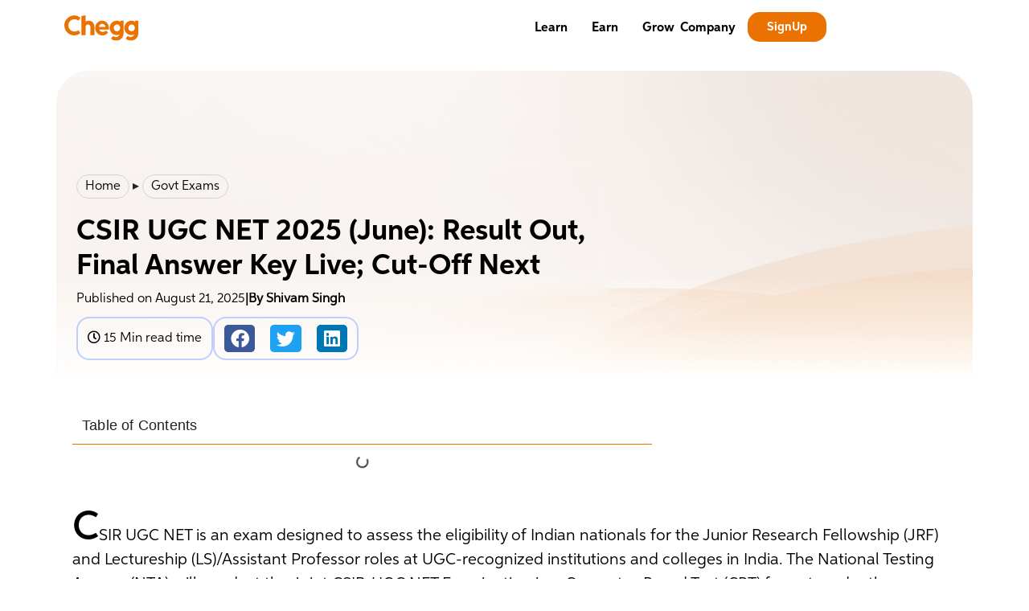

--- FILE ---
content_type: text/html; charset=UTF-8
request_url: https://www.cheggindia.com/govt-exams/csir-ugc-net/
body_size: 91707
content:
<!doctype html>
<html lang="en-US" prefix="og: https://ogp.me/ns#">
<head><meta charset="UTF-8"><script>if(navigator.userAgent.match(/MSIE|Internet Explorer/i)||navigator.userAgent.match(/Trident\/7\..*?rv:11/i)){var href=document.location.href;if(!href.match(/[?&]nowprocket/)){if(href.indexOf("?")==-1){if(href.indexOf("#")==-1){document.location.href=href+"?nowprocket=1"}else{document.location.href=href.replace("#","?nowprocket=1#")}}else{if(href.indexOf("#")==-1){document.location.href=href+"&nowprocket=1"}else{document.location.href=href.replace("#","&nowprocket=1#")}}}}</script><script>(()=>{class RocketLazyLoadScripts{constructor(){this.v="2.0.3",this.userEvents=["keydown","keyup","mousedown","mouseup","mousemove","mouseover","mouseenter","mouseout","mouseleave","touchmove","touchstart","touchend","touchcancel","wheel","click","dblclick","input","visibilitychange"],this.attributeEvents=["onblur","onclick","oncontextmenu","ondblclick","onfocus","onmousedown","onmouseenter","onmouseleave","onmousemove","onmouseout","onmouseover","onmouseup","onmousewheel","onscroll","onsubmit"]}async t(){this.i(),this.o(),/iP(ad|hone)/.test(navigator.userAgent)&&this.h(),this.u(),this.l(this),this.m(),this.k(this),this.p(this),this._(),await Promise.all([this.R(),this.L()]),this.lastBreath=Date.now(),this.S(this),this.P(),this.D(),this.O(),this.M(),await this.C(this.delayedScripts.normal),await this.C(this.delayedScripts.defer),await this.C(this.delayedScripts.async),this.F("domReady"),await this.T(),await this.j(),await this.I(),this.F("windowLoad"),await this.A(),window.dispatchEvent(new Event("rocket-allScriptsLoaded")),this.everythingLoaded=!0,this.lastTouchEnd&&await new Promise((t=>setTimeout(t,500-Date.now()+this.lastTouchEnd))),this.H(),this.F("all"),this.U(),this.W()}i(){this.CSPIssue=sessionStorage.getItem("rocketCSPIssue"),document.addEventListener("securitypolicyviolation",(t=>{this.CSPIssue||"script-src-elem"!==t.violatedDirective||"data"!==t.blockedURI||(this.CSPIssue=!0,sessionStorage.setItem("rocketCSPIssue",!0))}),{isRocket:!0})}o(){window.addEventListener("pageshow",(t=>{this.persisted=t.persisted,this.realWindowLoadedFired=!0}),{isRocket:!0}),window.addEventListener("pagehide",(()=>{this.onFirstUserAction=null}),{isRocket:!0})}h(){let t;function e(e){t=e}window.addEventListener("touchstart",e,{isRocket:!0}),window.addEventListener("touchend",(function i(o){Math.abs(o.changedTouches[0].pageX-t.changedTouches[0].pageX)<10&&Math.abs(o.changedTouches[0].pageY-t.changedTouches[0].pageY)<10&&o.timeStamp-t.timeStamp<200&&(o.target.dispatchEvent(new PointerEvent("click",{target:o.target,bubbles:!0,cancelable:!0,detail:1})),event.preventDefault(),window.removeEventListener("touchstart",e,{isRocket:!0}),window.removeEventListener("touchend",i,{isRocket:!0}))}),{isRocket:!0})}q(t){this.userActionTriggered||("mousemove"!==t.type||this.firstMousemoveIgnored?"keyup"===t.type||"mouseover"===t.type||"mouseout"===t.type||(this.userActionTriggered=!0,this.onFirstUserAction&&this.onFirstUserAction()):this.firstMousemoveIgnored=!0),"click"===t.type&&t.preventDefault(),this.savedUserEvents.length>0&&(t.stopPropagation(),t.stopImmediatePropagation()),"touchstart"===this.lastEvent&&"touchend"===t.type&&(this.lastTouchEnd=Date.now()),"click"===t.type&&(this.lastTouchEnd=0),this.lastEvent=t.type,this.savedUserEvents.push(t)}u(){this.savedUserEvents=[],this.userEventHandler=this.q.bind(this),this.userEvents.forEach((t=>window.addEventListener(t,this.userEventHandler,{passive:!1,isRocket:!0})))}U(){this.userEvents.forEach((t=>window.removeEventListener(t,this.userEventHandler,{passive:!1,isRocket:!0}))),this.savedUserEvents.forEach((t=>{t.target.dispatchEvent(new window[t.constructor.name](t.type,t))}))}m(){this.eventsMutationObserver=new MutationObserver((t=>{const e="return false";for(const i of t){if("attributes"===i.type){const t=i.target.getAttribute(i.attributeName);t&&t!==e&&(i.target.setAttribute("data-rocket-"+i.attributeName,t),i.target["rocket"+i.attributeName]=new Function("event",t),i.target.setAttribute(i.attributeName,e))}"childList"===i.type&&i.addedNodes.forEach((t=>{if(t.nodeType===Node.ELEMENT_NODE)for(const i of t.attributes)this.attributeEvents.includes(i.name)&&i.value&&""!==i.value&&(t.setAttribute("data-rocket-"+i.name,i.value),t["rocket"+i.name]=new Function("event",i.value),t.setAttribute(i.name,e))}))}})),this.eventsMutationObserver.observe(document,{subtree:!0,childList:!0,attributeFilter:this.attributeEvents})}H(){this.eventsMutationObserver.disconnect(),this.attributeEvents.forEach((t=>{document.querySelectorAll("[data-rocket-"+t+"]").forEach((e=>{e.setAttribute(t,e.getAttribute("data-rocket-"+t)),e.removeAttribute("data-rocket-"+t)}))}))}k(t){Object.defineProperty(HTMLElement.prototype,"onclick",{get(){return this.rocketonclick||null},set(e){this.rocketonclick=e,this.setAttribute(t.everythingLoaded?"onclick":"data-rocket-onclick","this.rocketonclick(event)")}})}S(t){function e(e,i){let o=e[i];e[i]=null,Object.defineProperty(e,i,{get:()=>o,set(s){t.everythingLoaded?o=s:e["rocket"+i]=o=s}})}e(document,"onreadystatechange"),e(window,"onload"),e(window,"onpageshow");try{Object.defineProperty(document,"readyState",{get:()=>t.rocketReadyState,set(e){t.rocketReadyState=e},configurable:!0}),document.readyState="loading"}catch(t){console.log("WPRocket DJE readyState conflict, bypassing")}}l(t){this.originalAddEventListener=EventTarget.prototype.addEventListener,this.originalRemoveEventListener=EventTarget.prototype.removeEventListener,this.savedEventListeners=[],EventTarget.prototype.addEventListener=function(e,i,o){o&&o.isRocket||!t.B(e,this)&&!t.userEvents.includes(e)||t.B(e,this)&&!t.userActionTriggered||e.startsWith("rocket-")||t.everythingLoaded?t.originalAddEventListener.call(this,e,i,o):t.savedEventListeners.push({target:this,remove:!1,type:e,func:i,options:o})},EventTarget.prototype.removeEventListener=function(e,i,o){o&&o.isRocket||!t.B(e,this)&&!t.userEvents.includes(e)||t.B(e,this)&&!t.userActionTriggered||e.startsWith("rocket-")||t.everythingLoaded?t.originalRemoveEventListener.call(this,e,i,o):t.savedEventListeners.push({target:this,remove:!0,type:e,func:i,options:o})}}F(t){"all"===t&&(EventTarget.prototype.addEventListener=this.originalAddEventListener,EventTarget.prototype.removeEventListener=this.originalRemoveEventListener),this.savedEventListeners=this.savedEventListeners.filter((e=>{let i=e.type,o=e.target||window;return"domReady"===t&&"DOMContentLoaded"!==i&&"readystatechange"!==i||("windowLoad"===t&&"load"!==i&&"readystatechange"!==i&&"pageshow"!==i||(this.B(i,o)&&(i="rocket-"+i),e.remove?o.removeEventListener(i,e.func,e.options):o.addEventListener(i,e.func,e.options),!1))}))}p(t){let e;function i(e){return t.everythingLoaded?e:e.split(" ").map((t=>"load"===t||t.startsWith("load.")?"rocket-jquery-load":t)).join(" ")}function o(o){function s(e){const s=o.fn[e];o.fn[e]=o.fn.init.prototype[e]=function(){return this[0]===window&&t.userActionTriggered&&("string"==typeof arguments[0]||arguments[0]instanceof String?arguments[0]=i(arguments[0]):"object"==typeof arguments[0]&&Object.keys(arguments[0]).forEach((t=>{const e=arguments[0][t];delete arguments[0][t],arguments[0][i(t)]=e}))),s.apply(this,arguments),this}}if(o&&o.fn&&!t.allJQueries.includes(o)){const e={DOMContentLoaded:[],"rocket-DOMContentLoaded":[]};for(const t in e)document.addEventListener(t,(()=>{e[t].forEach((t=>t()))}),{isRocket:!0});o.fn.ready=o.fn.init.prototype.ready=function(i){function s(){parseInt(o.fn.jquery)>2?setTimeout((()=>i.bind(document)(o))):i.bind(document)(o)}return t.realDomReadyFired?!t.userActionTriggered||t.fauxDomReadyFired?s():e["rocket-DOMContentLoaded"].push(s):e.DOMContentLoaded.push(s),o([])},s("on"),s("one"),s("off"),t.allJQueries.push(o)}e=o}t.allJQueries=[],o(window.jQuery),Object.defineProperty(window,"jQuery",{get:()=>e,set(t){o(t)}})}P(){const t=new Map;document.write=document.writeln=function(e){const i=document.currentScript,o=document.createRange(),s=i.parentElement;let n=t.get(i);void 0===n&&(n=i.nextSibling,t.set(i,n));const c=document.createDocumentFragment();o.setStart(c,0),c.appendChild(o.createContextualFragment(e)),s.insertBefore(c,n)}}async R(){return new Promise((t=>{this.userActionTriggered?t():this.onFirstUserAction=t}))}async L(){return new Promise((t=>{document.addEventListener("DOMContentLoaded",(()=>{this.realDomReadyFired=!0,t()}),{isRocket:!0})}))}async I(){return this.realWindowLoadedFired?Promise.resolve():new Promise((t=>{window.addEventListener("load",t,{isRocket:!0})}))}M(){this.pendingScripts=[];this.scriptsMutationObserver=new MutationObserver((t=>{for(const e of t)e.addedNodes.forEach((t=>{"SCRIPT"!==t.tagName||t.noModule||t.isWPRocket||this.pendingScripts.push({script:t,promise:new Promise((e=>{const i=()=>{const i=this.pendingScripts.findIndex((e=>e.script===t));i>=0&&this.pendingScripts.splice(i,1),e()};t.addEventListener("load",i,{isRocket:!0}),t.addEventListener("error",i,{isRocket:!0}),setTimeout(i,1e3)}))})}))})),this.scriptsMutationObserver.observe(document,{childList:!0,subtree:!0})}async j(){await this.J(),this.pendingScripts.length?(await this.pendingScripts[0].promise,await this.j()):this.scriptsMutationObserver.disconnect()}D(){this.delayedScripts={normal:[],async:[],defer:[]},document.querySelectorAll("script[type$=rocketlazyloadscript]").forEach((t=>{t.hasAttribute("data-rocket-src")?t.hasAttribute("async")&&!1!==t.async?this.delayedScripts.async.push(t):t.hasAttribute("defer")&&!1!==t.defer||"module"===t.getAttribute("data-rocket-type")?this.delayedScripts.defer.push(t):this.delayedScripts.normal.push(t):this.delayedScripts.normal.push(t)}))}async _(){await this.L();let t=[];document.querySelectorAll("script[type$=rocketlazyloadscript][data-rocket-src]").forEach((e=>{let i=e.getAttribute("data-rocket-src");if(i&&!i.startsWith("data:")){i.startsWith("//")&&(i=location.protocol+i);try{const o=new URL(i).origin;o!==location.origin&&t.push({src:o,crossOrigin:e.crossOrigin||"module"===e.getAttribute("data-rocket-type")})}catch(t){}}})),t=[...new Map(t.map((t=>[JSON.stringify(t),t]))).values()],this.N(t,"preconnect")}async $(t){if(await this.G(),!0!==t.noModule||!("noModule"in HTMLScriptElement.prototype))return new Promise((e=>{let i;function o(){(i||t).setAttribute("data-rocket-status","executed"),e()}try{if(navigator.userAgent.includes("Firefox/")||""===navigator.vendor||this.CSPIssue)i=document.createElement("script"),[...t.attributes].forEach((t=>{let e=t.nodeName;"type"!==e&&("data-rocket-type"===e&&(e="type"),"data-rocket-src"===e&&(e="src"),i.setAttribute(e,t.nodeValue))})),t.text&&(i.text=t.text),t.nonce&&(i.nonce=t.nonce),i.hasAttribute("src")?(i.addEventListener("load",o,{isRocket:!0}),i.addEventListener("error",(()=>{i.setAttribute("data-rocket-status","failed-network"),e()}),{isRocket:!0}),setTimeout((()=>{i.isConnected||e()}),1)):(i.text=t.text,o()),i.isWPRocket=!0,t.parentNode.replaceChild(i,t);else{const i=t.getAttribute("data-rocket-type"),s=t.getAttribute("data-rocket-src");i?(t.type=i,t.removeAttribute("data-rocket-type")):t.removeAttribute("type"),t.addEventListener("load",o,{isRocket:!0}),t.addEventListener("error",(i=>{this.CSPIssue&&i.target.src.startsWith("data:")?(console.log("WPRocket: CSP fallback activated"),t.removeAttribute("src"),this.$(t).then(e)):(t.setAttribute("data-rocket-status","failed-network"),e())}),{isRocket:!0}),s?(t.fetchPriority="high",t.removeAttribute("data-rocket-src"),t.src=s):t.src="data:text/javascript;base64,"+window.btoa(unescape(encodeURIComponent(t.text)))}}catch(i){t.setAttribute("data-rocket-status","failed-transform"),e()}}));t.setAttribute("data-rocket-status","skipped")}async C(t){const e=t.shift();return e?(e.isConnected&&await this.$(e),this.C(t)):Promise.resolve()}O(){this.N([...this.delayedScripts.normal,...this.delayedScripts.defer,...this.delayedScripts.async],"preload")}N(t,e){this.trash=this.trash||[];let i=!0;var o=document.createDocumentFragment();t.forEach((t=>{const s=t.getAttribute&&t.getAttribute("data-rocket-src")||t.src;if(s&&!s.startsWith("data:")){const n=document.createElement("link");n.href=s,n.rel=e,"preconnect"!==e&&(n.as="script",n.fetchPriority=i?"high":"low"),t.getAttribute&&"module"===t.getAttribute("data-rocket-type")&&(n.crossOrigin=!0),t.crossOrigin&&(n.crossOrigin=t.crossOrigin),t.integrity&&(n.integrity=t.integrity),t.nonce&&(n.nonce=t.nonce),o.appendChild(n),this.trash.push(n),i=!1}})),document.head.appendChild(o)}W(){this.trash.forEach((t=>t.remove()))}async T(){try{document.readyState="interactive"}catch(t){}this.fauxDomReadyFired=!0;try{await this.G(),document.dispatchEvent(new Event("rocket-readystatechange")),await this.G(),document.rocketonreadystatechange&&document.rocketonreadystatechange(),await this.G(),document.dispatchEvent(new Event("rocket-DOMContentLoaded")),await this.G(),window.dispatchEvent(new Event("rocket-DOMContentLoaded"))}catch(t){console.error(t)}}async A(){try{document.readyState="complete"}catch(t){}try{await this.G(),document.dispatchEvent(new Event("rocket-readystatechange")),await this.G(),document.rocketonreadystatechange&&document.rocketonreadystatechange(),await this.G(),window.dispatchEvent(new Event("rocket-load")),await this.G(),window.rocketonload&&window.rocketonload(),await this.G(),this.allJQueries.forEach((t=>t(window).trigger("rocket-jquery-load"))),await this.G();const t=new Event("rocket-pageshow");t.persisted=this.persisted,window.dispatchEvent(t),await this.G(),window.rocketonpageshow&&window.rocketonpageshow({persisted:this.persisted})}catch(t){console.error(t)}}async G(){Date.now()-this.lastBreath>45&&(await this.J(),this.lastBreath=Date.now())}async J(){return document.hidden?new Promise((t=>setTimeout(t))):new Promise((t=>requestAnimationFrame(t)))}B(t,e){return e===document&&"readystatechange"===t||(e===document&&"DOMContentLoaded"===t||(e===window&&"DOMContentLoaded"===t||(e===window&&"load"===t||e===window&&"pageshow"===t)))}static run(){(new RocketLazyLoadScripts).t()}}RocketLazyLoadScripts.run()})();</script>

<link rel="icon" href="https://www.cheggindia.com/cropped-new_siteicon-32x32.webp" sizes="32x32" />
<link rel="icon" href="https://www.cheggindia.com/cropped-new_siteicon-192x192.webp" sizes="192x192" />
<link rel="apple-touch-icon" href="https://www.cheggindia.com/cropped-new_siteicon-180x180.webp" />
<meta name="msapplication-TileImage" content="https://www.cheggindia.com/cropped-new_siteicon-270x270.webp" />


	<!-- Google Tag Manager -->
<script type="rocketlazyloadscript">(function(w,d,s,l,i){w[l]=w[l]||[];w[l].push({'gtm.start':
new Date().getTime(),event:'gtm.js'});var f=d.getElementsByTagName(s)[0],
j=d.createElement(s),dl=l!='dataLayer'?'&l='+l:'';j.async=true;j.src=
'https://www.googletagmanager.com/gtm.js?id='+i+dl;f.parentNode.insertBefore(j,f);
})(window,document,'script','dataLayer','GTM-NXMN42T');</script>
<!-- End Google Tag Manager -->
	
		<meta name="viewport" content="width=device-width, initial-scale=1">
	<link rel="profile" href="http://gmpg.org/xfn/11">
		<style></style>
	
<!-- Search Engine Optimization by Rank Math PRO - https://rankmath.com/ -->
<title>CSIR UGC NET 2025 (June): Result Out, Final Answer Key Live</title>
<link crossorigin data-rocket-preload as="font" href="https://www.cheggindia.com/wp-content/plugins/elementor/assets/lib/font-awesome/webfonts/fa-solid-900.woff2" rel="preload">
<link crossorigin data-rocket-preload as="font" href="https://www.cheggindia.com/wp-content/plugins/elementor/assets/lib/font-awesome/webfonts/fa-brands-400.woff2" rel="preload">
<link crossorigin data-rocket-preload as="font" href="https://www.cheggindia.com/wp-content/plugins/elementor/assets/lib/eicons/fonts/eicons.woff2?5.43.0" rel="preload">
<link crossorigin data-rocket-preload as="font" href="https://www.cheggindia.com/wp-content/uploads/2021/08/Durotype-Aspira-Regular.woff" rel="preload">
<link crossorigin data-rocket-preload as="font" href="https://www.cheggindia.com/wp-content/uploads/2022/08/Durotype-Aspira-Bold.woff" rel="preload">
<link crossorigin data-rocket-preload as="font" href="https://www.cheggindia.com/wp-content/uploads/elementor/google-fonts/fonts/roboto-kfo7cnqeu92fr1me7ksn66agldtyluama3yuba.woff2" rel="preload">
<link crossorigin data-rocket-preload as="font" href="https://www.cheggindia.com/wp-content/plugins/elementor/assets/lib/font-awesome/webfonts/fa-regular-400.woff2" rel="preload">
<style id="wpr-usedcss">.tippy-box[data-animation=fade][data-state=hidden]{opacity:0}[data-tippy-root]{max-width:calc(100vw - 10px)}.tippy-box{position:relative;background-color:#333;color:#fff;border-radius:4px;font-size:14px;line-height:1.4;white-space:normal;outline:0;transition-property:transform,visibility,opacity}.tippy-box[data-placement^=top]>.tippy-arrow{bottom:0}.tippy-box[data-placement^=top]>.tippy-arrow:before{bottom:-7px;left:0;border-width:8px 8px 0;border-top-color:initial;transform-origin:center top}.tippy-box[data-placement^=bottom]>.tippy-arrow{top:0}.tippy-box[data-placement^=bottom]>.tippy-arrow:before{top:-7px;left:0;border-width:0 8px 8px;border-bottom-color:initial;transform-origin:center bottom}.tippy-box[data-placement^=left]>.tippy-arrow{right:0}.tippy-box[data-placement^=left]>.tippy-arrow:before{border-width:8px 0 8px 8px;border-left-color:initial;right:-7px;transform-origin:center left}.tippy-box[data-placement^=right]>.tippy-arrow{left:0}.tippy-box[data-placement^=right]>.tippy-arrow:before{left:-7px;border-width:8px 8px 8px 0;border-right-color:initial;transform-origin:center right}.tippy-box[data-inertia][data-state=visible]{transition-timing-function:cubic-bezier(.54,1.5,.38,1.11)}.tippy-arrow{width:16px;height:16px;color:#333}.tippy-arrow:before{content:"";position:absolute;border-color:transparent;border-style:solid}.tippy-content{position:relative;padding:5px 9px;z-index:1}img:is([sizes=auto i],[sizes^="auto," i]){contain-intrinsic-size:3000px 1500px}.sticky{position:relative;display:block}.hide{display:none!important}.screen-reader-text{clip:rect(1px,1px,1px,1px);height:1px;overflow:hidden;position:absolute!important;width:1px;word-wrap:normal!important}img.emoji{display:inline!important;border:none!important;box-shadow:none!important;height:1em!important;width:1em!important;margin:0 .07em!important;vertical-align:-.1em!important;background:0 0!important;padding:0!important}:where(.wp-block-button__link){border-radius:9999px;box-shadow:none;padding:calc(.667em + 2px) calc(1.333em + 2px);text-decoration:none}:root :where(.wp-block-button .wp-block-button__link.is-style-outline),:root :where(.wp-block-button.is-style-outline>.wp-block-button__link){border:2px solid;padding:.667em 1.333em}:root :where(.wp-block-button .wp-block-button__link.is-style-outline:not(.has-text-color)),:root :where(.wp-block-button.is-style-outline>.wp-block-button__link:not(.has-text-color)){color:currentColor}:root :where(.wp-block-button .wp-block-button__link.is-style-outline:not(.has-background)),:root :where(.wp-block-button.is-style-outline>.wp-block-button__link:not(.has-background)){background-color:initial;background-image:none}:where(.wp-block-calendar table:not(.has-background) th){background:#ddd}:where(.wp-block-columns){margin-bottom:1.75em}:where(.wp-block-columns.has-background){padding:1.25em 2.375em}:where(.wp-block-post-comments input[type=submit]){border:none}:where(.wp-block-cover-image:not(.has-text-color)),:where(.wp-block-cover:not(.has-text-color)){color:#fff}:where(.wp-block-cover-image.is-light:not(.has-text-color)),:where(.wp-block-cover.is-light:not(.has-text-color)){color:#000}:root :where(.wp-block-cover h1:not(.has-text-color)),:root :where(.wp-block-cover h2:not(.has-text-color)),:root :where(.wp-block-cover h3:not(.has-text-color)),:root :where(.wp-block-cover h4:not(.has-text-color)),:root :where(.wp-block-cover h5:not(.has-text-color)),:root :where(.wp-block-cover h6:not(.has-text-color)),:root :where(.wp-block-cover p:not(.has-text-color)){color:inherit}:where(.wp-block-file){margin-bottom:1.5em}:where(.wp-block-file__button){border-radius:2em;display:inline-block;padding:.5em 1em}:where(.wp-block-file__button):is(a):active,:where(.wp-block-file__button):is(a):focus,:where(.wp-block-file__button):is(a):hover,:where(.wp-block-file__button):is(a):visited{box-shadow:none;color:#fff;opacity:.85;text-decoration:none}.wp-block-group{box-sizing:border-box}:where(.wp-block-group.wp-block-group-is-layout-constrained){position:relative}.wp-block-image>a,.wp-block-image>figure>a{display:inline-block}.wp-block-image img{box-sizing:border-box;height:auto;max-width:100%;vertical-align:bottom}@media not (prefers-reduced-motion){.wp-block-image img.hide{visibility:hidden}.wp-block-image img.show{animation:.4s show-content-image}}.wp-block-image[style*=border-radius] img,.wp-block-image[style*=border-radius]>a{border-radius:inherit}.wp-block-image :where(figcaption){margin-bottom:1em;margin-top:.5em}:root :where(.wp-block-image.is-style-rounded img,.wp-block-image .is-style-rounded img){border-radius:9999px}.wp-block-image figure{margin:0}@keyframes show-content-image{0%{visibility:hidden}99%{visibility:hidden}to{visibility:visible}}:where(.wp-block-latest-comments:not([style*=line-height] .wp-block-latest-comments__comment)){line-height:1.1}:where(.wp-block-latest-comments:not([style*=line-height] .wp-block-latest-comments__comment-excerpt p)){line-height:1.8}:root :where(.wp-block-latest-posts.is-grid){padding:0}:root :where(.wp-block-latest-posts.wp-block-latest-posts__list){padding-left:0}ul{box-sizing:border-box}:root :where(.wp-block-list.has-background){padding:1.25em 2.375em}:where(.wp-block-navigation.has-background .wp-block-navigation-item a:not(.wp-element-button)),:where(.wp-block-navigation.has-background .wp-block-navigation-submenu a:not(.wp-element-button)){padding:.5em 1em}:where(.wp-block-navigation .wp-block-navigation__submenu-container .wp-block-navigation-item a:not(.wp-element-button)),:where(.wp-block-navigation .wp-block-navigation__submenu-container .wp-block-navigation-submenu a:not(.wp-element-button)),:where(.wp-block-navigation .wp-block-navigation__submenu-container .wp-block-navigation-submenu button.wp-block-navigation-item__content),:where(.wp-block-navigation .wp-block-navigation__submenu-container .wp-block-pages-list__item button.wp-block-navigation-item__content){padding:.5em 1em}:root :where(p.has-background){padding:1.25em 2.375em}:where(p.has-text-color:not(.has-link-color)) a{color:inherit}:where(.wp-block-post-comments-form) input:not([type=submit]),:where(.wp-block-post-comments-form) textarea{border:1px solid #949494;font-family:inherit;font-size:1em}:where(.wp-block-post-comments-form) input:where(:not([type=submit]):not([type=checkbox])),:where(.wp-block-post-comments-form) textarea{padding:calc(.667em + 2px)}:where(.wp-block-post-excerpt){box-sizing:border-box;margin-bottom:var(--wp--style--block-gap);margin-top:var(--wp--style--block-gap)}:where(.wp-block-preformatted.has-background){padding:1.25em 2.375em}:where(.wp-block-search__button){border:1px solid #ccc;padding:6px 10px}:where(.wp-block-search__input){font-family:inherit;font-size:inherit;font-style:inherit;font-weight:inherit;letter-spacing:inherit;line-height:inherit;text-transform:inherit}:where(.wp-block-search__button-inside .wp-block-search__inside-wrapper){border:1px solid #949494;box-sizing:border-box;padding:4px}:where(.wp-block-search__button-inside .wp-block-search__inside-wrapper) .wp-block-search__input{border:none;border-radius:0;padding:0 4px}:where(.wp-block-search__button-inside .wp-block-search__inside-wrapper) .wp-block-search__input:focus{outline:0}:where(.wp-block-search__button-inside .wp-block-search__inside-wrapper) :where(.wp-block-search__button){padding:4px 8px}:root :where(.wp-block-separator.is-style-dots){height:auto;line-height:1;text-align:center}:root :where(.wp-block-separator.is-style-dots):before{color:currentColor;content:"···";font-family:serif;font-size:1.5em;letter-spacing:2em;padding-left:2em}:root :where(.wp-block-site-logo.is-style-rounded){border-radius:9999px}:where(.wp-block-social-links:not(.is-style-logos-only)) .wp-social-link{background-color:#f0f0f0;color:#444}:where(.wp-block-social-links:not(.is-style-logos-only)) .wp-social-link-amazon{background-color:#f90;color:#fff}:where(.wp-block-social-links:not(.is-style-logos-only)) .wp-social-link-bandcamp{background-color:#1ea0c3;color:#fff}:where(.wp-block-social-links:not(.is-style-logos-only)) .wp-social-link-behance{background-color:#0757fe;color:#fff}:where(.wp-block-social-links:not(.is-style-logos-only)) .wp-social-link-bluesky{background-color:#0a7aff;color:#fff}:where(.wp-block-social-links:not(.is-style-logos-only)) .wp-social-link-codepen{background-color:#1e1f26;color:#fff}:where(.wp-block-social-links:not(.is-style-logos-only)) .wp-social-link-deviantart{background-color:#02e49b;color:#fff}:where(.wp-block-social-links:not(.is-style-logos-only)) .wp-social-link-discord{background-color:#5865f2;color:#fff}:where(.wp-block-social-links:not(.is-style-logos-only)) .wp-social-link-dribbble{background-color:#e94c89;color:#fff}:where(.wp-block-social-links:not(.is-style-logos-only)) .wp-social-link-dropbox{background-color:#4280ff;color:#fff}:where(.wp-block-social-links:not(.is-style-logos-only)) .wp-social-link-etsy{background-color:#f45800;color:#fff}:where(.wp-block-social-links:not(.is-style-logos-only)) .wp-social-link-facebook{background-color:#0866ff;color:#fff}:where(.wp-block-social-links:not(.is-style-logos-only)) .wp-social-link-fivehundredpx{background-color:#000;color:#fff}:where(.wp-block-social-links:not(.is-style-logos-only)) .wp-social-link-flickr{background-color:#0461dd;color:#fff}:where(.wp-block-social-links:not(.is-style-logos-only)) .wp-social-link-foursquare{background-color:#e65678;color:#fff}:where(.wp-block-social-links:not(.is-style-logos-only)) .wp-social-link-github{background-color:#24292d;color:#fff}:where(.wp-block-social-links:not(.is-style-logos-only)) .wp-social-link-goodreads{background-color:#eceadd;color:#382110}:where(.wp-block-social-links:not(.is-style-logos-only)) .wp-social-link-google{background-color:#ea4434;color:#fff}:where(.wp-block-social-links:not(.is-style-logos-only)) .wp-social-link-gravatar{background-color:#1d4fc4;color:#fff}:where(.wp-block-social-links:not(.is-style-logos-only)) .wp-social-link-instagram{background-color:#f00075;color:#fff}:where(.wp-block-social-links:not(.is-style-logos-only)) .wp-social-link-lastfm{background-color:#e21b24;color:#fff}:where(.wp-block-social-links:not(.is-style-logos-only)) .wp-social-link-linkedin{background-color:#0d66c2;color:#fff}:where(.wp-block-social-links:not(.is-style-logos-only)) .wp-social-link-mastodon{background-color:#3288d4;color:#fff}:where(.wp-block-social-links:not(.is-style-logos-only)) .wp-social-link-medium{background-color:#000;color:#fff}:where(.wp-block-social-links:not(.is-style-logos-only)) .wp-social-link-meetup{background-color:#f6405f;color:#fff}:where(.wp-block-social-links:not(.is-style-logos-only)) .wp-social-link-patreon{background-color:#000;color:#fff}:where(.wp-block-social-links:not(.is-style-logos-only)) .wp-social-link-pinterest{background-color:#e60122;color:#fff}:where(.wp-block-social-links:not(.is-style-logos-only)) .wp-social-link-pocket{background-color:#ef4155;color:#fff}:where(.wp-block-social-links:not(.is-style-logos-only)) .wp-social-link-reddit{background-color:#ff4500;color:#fff}:where(.wp-block-social-links:not(.is-style-logos-only)) .wp-social-link-skype{background-color:#0478d7;color:#fff}:where(.wp-block-social-links:not(.is-style-logos-only)) .wp-social-link-snapchat{background-color:#fefc00;color:#fff;stroke:#000}:where(.wp-block-social-links:not(.is-style-logos-only)) .wp-social-link-soundcloud{background-color:#ff5600;color:#fff}:where(.wp-block-social-links:not(.is-style-logos-only)) .wp-social-link-spotify{background-color:#1bd760;color:#fff}:where(.wp-block-social-links:not(.is-style-logos-only)) .wp-social-link-telegram{background-color:#2aabee;color:#fff}:where(.wp-block-social-links:not(.is-style-logos-only)) .wp-social-link-threads{background-color:#000;color:#fff}:where(.wp-block-social-links:not(.is-style-logos-only)) .wp-social-link-tiktok{background-color:#000;color:#fff}:where(.wp-block-social-links:not(.is-style-logos-only)) .wp-social-link-tumblr{background-color:#011835;color:#fff}:where(.wp-block-social-links:not(.is-style-logos-only)) .wp-social-link-twitch{background-color:#6440a4;color:#fff}:where(.wp-block-social-links:not(.is-style-logos-only)) .wp-social-link-twitter{background-color:#1da1f2;color:#fff}:where(.wp-block-social-links:not(.is-style-logos-only)) .wp-social-link-vimeo{background-color:#1eb7ea;color:#fff}:where(.wp-block-social-links:not(.is-style-logos-only)) .wp-social-link-vk{background-color:#4680c2;color:#fff}:where(.wp-block-social-links:not(.is-style-logos-only)) .wp-social-link-wordpress{background-color:#3499cd;color:#fff}:where(.wp-block-social-links:not(.is-style-logos-only)) .wp-social-link-whatsapp{background-color:#25d366;color:#fff}:where(.wp-block-social-links:not(.is-style-logos-only)) .wp-social-link-x{background-color:#000;color:#fff}:where(.wp-block-social-links:not(.is-style-logos-only)) .wp-social-link-yelp{background-color:#d32422;color:#fff}:where(.wp-block-social-links:not(.is-style-logos-only)) .wp-social-link-youtube{background-color:red;color:#fff}:where(.wp-block-social-links.is-style-logos-only) .wp-social-link{background:0 0}:where(.wp-block-social-links.is-style-logos-only) .wp-social-link svg{height:1.25em;width:1.25em}:where(.wp-block-social-links.is-style-logos-only) .wp-social-link-amazon{color:#f90}:where(.wp-block-social-links.is-style-logos-only) .wp-social-link-bandcamp{color:#1ea0c3}:where(.wp-block-social-links.is-style-logos-only) .wp-social-link-behance{color:#0757fe}:where(.wp-block-social-links.is-style-logos-only) .wp-social-link-bluesky{color:#0a7aff}:where(.wp-block-social-links.is-style-logos-only) .wp-social-link-codepen{color:#1e1f26}:where(.wp-block-social-links.is-style-logos-only) .wp-social-link-deviantart{color:#02e49b}:where(.wp-block-social-links.is-style-logos-only) .wp-social-link-discord{color:#5865f2}:where(.wp-block-social-links.is-style-logos-only) .wp-social-link-dribbble{color:#e94c89}:where(.wp-block-social-links.is-style-logos-only) .wp-social-link-dropbox{color:#4280ff}:where(.wp-block-social-links.is-style-logos-only) .wp-social-link-etsy{color:#f45800}:where(.wp-block-social-links.is-style-logos-only) .wp-social-link-facebook{color:#0866ff}:where(.wp-block-social-links.is-style-logos-only) .wp-social-link-fivehundredpx{color:#000}:where(.wp-block-social-links.is-style-logos-only) .wp-social-link-flickr{color:#0461dd}:where(.wp-block-social-links.is-style-logos-only) .wp-social-link-foursquare{color:#e65678}:where(.wp-block-social-links.is-style-logos-only) .wp-social-link-github{color:#24292d}:where(.wp-block-social-links.is-style-logos-only) .wp-social-link-goodreads{color:#382110}:where(.wp-block-social-links.is-style-logos-only) .wp-social-link-google{color:#ea4434}:where(.wp-block-social-links.is-style-logos-only) .wp-social-link-gravatar{color:#1d4fc4}:where(.wp-block-social-links.is-style-logos-only) .wp-social-link-instagram{color:#f00075}:where(.wp-block-social-links.is-style-logos-only) .wp-social-link-lastfm{color:#e21b24}:where(.wp-block-social-links.is-style-logos-only) .wp-social-link-linkedin{color:#0d66c2}:where(.wp-block-social-links.is-style-logos-only) .wp-social-link-mastodon{color:#3288d4}:where(.wp-block-social-links.is-style-logos-only) .wp-social-link-medium{color:#000}:where(.wp-block-social-links.is-style-logos-only) .wp-social-link-meetup{color:#f6405f}:where(.wp-block-social-links.is-style-logos-only) .wp-social-link-patreon{color:#000}:where(.wp-block-social-links.is-style-logos-only) .wp-social-link-pinterest{color:#e60122}:where(.wp-block-social-links.is-style-logos-only) .wp-social-link-pocket{color:#ef4155}:where(.wp-block-social-links.is-style-logos-only) .wp-social-link-reddit{color:#ff4500}:where(.wp-block-social-links.is-style-logos-only) .wp-social-link-skype{color:#0478d7}:where(.wp-block-social-links.is-style-logos-only) .wp-social-link-snapchat{color:#fff;stroke:#000}:where(.wp-block-social-links.is-style-logos-only) .wp-social-link-soundcloud{color:#ff5600}:where(.wp-block-social-links.is-style-logos-only) .wp-social-link-spotify{color:#1bd760}:where(.wp-block-social-links.is-style-logos-only) .wp-social-link-telegram{color:#2aabee}:where(.wp-block-social-links.is-style-logos-only) .wp-social-link-threads{color:#000}:where(.wp-block-social-links.is-style-logos-only) .wp-social-link-tiktok{color:#000}:where(.wp-block-social-links.is-style-logos-only) .wp-social-link-tumblr{color:#011835}:where(.wp-block-social-links.is-style-logos-only) .wp-social-link-twitch{color:#6440a4}:where(.wp-block-social-links.is-style-logos-only) .wp-social-link-twitter{color:#1da1f2}:where(.wp-block-social-links.is-style-logos-only) .wp-social-link-vimeo{color:#1eb7ea}:where(.wp-block-social-links.is-style-logos-only) .wp-social-link-vk{color:#4680c2}:where(.wp-block-social-links.is-style-logos-only) .wp-social-link-whatsapp{color:#25d366}:where(.wp-block-social-links.is-style-logos-only) .wp-social-link-wordpress{color:#3499cd}:where(.wp-block-social-links.is-style-logos-only) .wp-social-link-x{color:#000}:where(.wp-block-social-links.is-style-logos-only) .wp-social-link-yelp{color:#d32422}:where(.wp-block-social-links.is-style-logos-only) .wp-social-link-youtube{color:red}:root :where(.wp-block-social-links .wp-social-link a){padding:.25em}:root :where(.wp-block-social-links.is-style-logos-only .wp-social-link a){padding:0}:root :where(.wp-block-social-links.is-style-pill-shape .wp-social-link a){padding-left:.6666666667em;padding-right:.6666666667em}:root :where(.wp-block-tag-cloud.is-style-outline){display:flex;flex-wrap:wrap;gap:1ch}:root :where(.wp-block-tag-cloud.is-style-outline a){border:1px solid;font-size:unset!important;margin-right:0;padding:1ch 2ch;text-decoration:none!important}.wp-block-table{overflow-x:auto}.wp-block-table table{border-collapse:collapse;width:100%}.wp-block-table thead{border-bottom:3px solid}.wp-block-table td,.wp-block-table th{border:1px solid;padding:.5em}.wp-block-table .has-fixed-layout{table-layout:fixed;width:100%}.wp-block-table .has-fixed-layout td,.wp-block-table .has-fixed-layout th{word-break:break-word}.wp-block-table table[style*=border-top-color] tr:first-child,.wp-block-table table[style*=border-top-color] tr:first-child td,.wp-block-table table[style*=border-top-color] tr:first-child th,.wp-block-table table[style*=border-top-color]>*,.wp-block-table table[style*=border-top-color]>* td,.wp-block-table table[style*=border-top-color]>* th{border-top-color:inherit}.wp-block-table table[style*=border-top-color] tr:not(:first-child){border-top-color:initial}.wp-block-table table[style*=border-right-color] td:last-child,.wp-block-table table[style*=border-right-color] th,.wp-block-table table[style*=border-right-color] tr,.wp-block-table table[style*=border-right-color]>*{border-right-color:inherit}.wp-block-table table[style*=border-bottom-color] tr:last-child,.wp-block-table table[style*=border-bottom-color] tr:last-child td,.wp-block-table table[style*=border-bottom-color] tr:last-child th,.wp-block-table table[style*=border-bottom-color]>*,.wp-block-table table[style*=border-bottom-color]>* td,.wp-block-table table[style*=border-bottom-color]>* th{border-bottom-color:inherit}.wp-block-table table[style*=border-bottom-color] tr:not(:last-child){border-bottom-color:initial}.wp-block-table table[style*=border-left-color] td:first-child,.wp-block-table table[style*=border-left-color] th,.wp-block-table table[style*=border-left-color] tr,.wp-block-table table[style*=border-left-color]>*{border-left-color:inherit}.wp-block-table table[style*=border-style] td,.wp-block-table table[style*=border-style] th,.wp-block-table table[style*=border-style] tr,.wp-block-table table[style*=border-style]>*{border-style:inherit}.wp-block-table table[style*=border-width] td,.wp-block-table table[style*=border-width] th,.wp-block-table table[style*=border-width] tr,.wp-block-table table[style*=border-width]>*{border-style:inherit;border-width:inherit}:root :where(.wp-block-table-of-contents){box-sizing:border-box}:where(.wp-block-term-description){box-sizing:border-box;margin-bottom:var(--wp--style--block-gap);margin-top:var(--wp--style--block-gap)}:where(pre.wp-block-verse){font-family:inherit}:root{--wp--preset--font-size--normal:16px;--wp--preset--font-size--huge:42px}.screen-reader-text{border:0;clip-path:inset(50%);height:1px;margin:-1px;overflow:hidden;padding:0;position:absolute;width:1px;word-wrap:normal!important}html :where(.has-border-color){border-style:solid}html :where([style*=border-top-color]){border-top-style:solid}html :where([style*=border-right-color]){border-right-style:solid}html :where([style*=border-bottom-color]){border-bottom-style:solid}html :where([style*=border-left-color]){border-left-style:solid}html :where([style*=border-width]){border-style:solid}html :where([style*=border-top-width]){border-top-style:solid}html :where([style*=border-right-width]){border-right-style:solid}html :where([style*=border-bottom-width]){border-bottom-style:solid}html :where([style*=border-left-width]){border-left-style:solid}html :where(img[class*=wp-image-]){height:auto;max-width:100%}:where(figure){margin:0 0 1em}html :where(.is-position-sticky){--wp-admin--admin-bar--position-offset:var(--wp-admin--admin-bar--height,0px)}@media screen and (max-width:600px){html :where(.is-position-sticky){--wp-admin--admin-bar--position-offset:0px}}.jet-listing .slick-slider,.jet-listing-dynamic-field__content .slick-slider{position:relative;display:block!important;-webkit-box-sizing:border-box;box-sizing:border-box;-webkit-user-select:none;-moz-user-select:none;-ms-user-select:none;user-select:none;-webkit-touch-callout:none;-khtml-user-select:none;-ms-touch-action:pan-y;touch-action:pan-y;-webkit-tap-highlight-color:transparent}.jet-listing .slick-list,.jet-listing-dynamic-field__content .slick-list{position:relative;display:block;overflow:hidden;margin:0;padding:0}.jet-listing .slick-list:focus,.jet-listing-dynamic-field__content .slick-list:focus{outline:0}.jet-listing .slick-list.dragging,.jet-listing-dynamic-field__content .slick-list.dragging{cursor:pointer;cursor:hand}.jet-listing .slick-slider .slick-list,.jet-listing .slick-slider .slick-track,.jet-listing-dynamic-field__content .slick-slider .slick-list,.jet-listing-dynamic-field__content .slick-slider .slick-track{-webkit-transform:translate3d(0,0,0);transform:translate3d(0,0,0)}.jet-listing .slick-track,.jet-listing-dynamic-field__content .slick-track{position:relative;top:0;left:0;display:block;margin-left:auto;margin-right:auto}.jet-listing .slick-track:after,.jet-listing .slick-track:before,.jet-listing-dynamic-field__content .slick-track:after,.jet-listing-dynamic-field__content .slick-track:before{display:table;content:""}.jet-listing .slick-track:after,.jet-listing-dynamic-field__content .slick-track:after{clear:both}.jet-listing .slick-loading .slick-track,.jet-listing-dynamic-field__content .slick-loading .slick-track{visibility:hidden}.jet-listing .slick-slide,.jet-listing-dynamic-field__content .slick-slide{display:none;float:left;height:100%;min-height:1px}.jet-listing [dir=rtl] .slick-slide,.jet-listing-dynamic-field__content [dir=rtl] .slick-slide{float:right}.jet-listing .slick-slide img,.jet-listing-dynamic-field__content .slick-slide img{display:block}.jet-listing .slick-slide.slick-loading img,.jet-listing-dynamic-field__content .slick-slide.slick-loading img{display:none}.jet-listing .slick-slide.dragging img,.jet-listing-dynamic-field__content .slick-slide.dragging img{pointer-events:none}.jet-listing .slick-initialized .slick-slide,.jet-listing-dynamic-field__content .slick-initialized .slick-slide{display:block}.jet-listing .slick-loading .slick-slide,.jet-listing-dynamic-field__content .slick-loading .slick-slide{visibility:hidden}.jet-listing .slick-vertical .slick-slide,.jet-listing-dynamic-field__content .slick-vertical .slick-slide{display:block;height:auto;border:1px solid transparent}.jet-listing-dynamic-field{display:-webkit-box;display:-ms-flexbox;display:flex;-webkit-box-align:center;-ms-flex-align:center;align-items:center}.jet-listing-dynamic-field__content{display:block;max-width:100%}.jet-listing-dynamic-field__inline-wrap{display:-webkit-inline-box;display:-ms-inline-flexbox;display:inline-flex;-webkit-box-align:center;-ms-flex-align:center;align-items:center;max-width:100%}.jet-listing-dynamic-field__content:has(.jet-engine-gallery-grid--masonry),.jet-listing-dynamic-field__inline-wrap:has(.jet-engine-gallery-grid--masonry){width:100%!important}.jet-engine-gallery-grid__item{padding:10px;max-width:calc(100% / var(--columns));-webkit-box-flex:0;-ms-flex:0 0 calc(100% / var(--columns));flex:0 0 calc(100% / var(--columns));-webkit-box-sizing:border-box;box-sizing:border-box}.jet-engine-gallery-grid__item img{-o-object-fit:cover;object-fit:cover;width:100%;height:100%;display:block}.jet-engine-gallery-slider{max-width:100%;position:relative}.brxe-jet-engine-listing-dynamic-field .jet-engine-gallery-slider .slick-list{margin-right:calc(var(--column-gap)/ -2);margin-left:calc(var(--column-gap)/ -2)}.brxe-jet-engine-listing-dynamic-field .jet-engine-gallery-slider .slick-slide{padding-right:calc(var(--column-gap)/ 2);padding-left:calc(var(--column-gap)/ 2)}.jet-listing-dynamic-link{display:-webkit-box;display:-ms-flexbox;display:flex;-webkit-box-orient:vertical;-webkit-box-direction:normal;-ms-flex-direction:column;flex-direction:column}.jet-listing-dynamic-link .button.jet-woo-add-to-cart{display:-webkit-inline-box;display:-ms-inline-flexbox;display:inline-flex}.jet-remove-from-store.is-hidden{display:none!important}.jet-listing-grid__items{display:-webkit-box;display:-ms-flexbox;display:flex;-ms-flex-wrap:wrap;flex-wrap:wrap;margin:0 -10px;width:calc(100% + 20px)}.jet-listing-grid__items.inline-desk-css:not(.jet-listing-grid__scroll-slider-wrap-desktop).slick-slider .slick-slide{width:var(--jet-column-min-width)}@media (max-width:1024px){.jet-listing-grid__items.slick-slider .slick-slide{width:var(--jet-column-tablet-min-width)}}.jet-listing-grid__masonry{-webkit-box-align:start;-ms-flex-align:start;align-items:flex-start}.jet-listing-grid__item{padding:10px;-webkit-box-sizing:border-box;box-sizing:border-box}.jet-listing-grid__items>.jet-listing-grid__item{max-width:calc(100% / var(--columns));-webkit-box-flex:0;-ms-flex:0 0 calc(100% / var(--columns));flex:0 0 calc(100% / var(--columns))}.jet-listing-grid__slider{position:relative}.jet-listing-grid__slider[dir=rtl] .slick-slide{float:right}.jet-listing-grid__slider>.jet-listing-grid__items:not(.slick-initialized)>.jet-listing-grid__item{display:none}.jet-listing-grid__slider>.jet-listing-grid__items:not(.slick-initialized)>.jet-listing-grid__item:first-of-type{display:block}.jet-listing-grid__slider .jet-slick-dots{display:-webkit-box;display:-ms-flexbox;display:flex;-webkit-box-align:center;-ms-flex-align:center;align-items:center;-webkit-box-pack:center;-ms-flex-pack:center;justify-content:center;width:100%;margin:10px 0;padding:0}.jet-listing-grid__slider .jet-slick-dots li{width:12px;height:12px;border-radius:100%;text-indent:-50px;overflow:hidden;cursor:pointer;background:#eee;margin:3px}.jet-listing-grid__slider .jet-slick-dots li.slick-active,.jet-listing-grid__slider .jet-slick-dots li:hover{background:#111}.jet-listing-grid__slider[dir=rtl] .jet-slick-dots li{text-indent:50px}.jet-listing-grid__loader{--spinner-color:rgba(100, 100, 100, .8);--spinner-size:36px;display:-webkit-box;display:-ms-flexbox;display:flex;-webkit-box-pack:center;-ms-flex-pack:center;justify-content:center;-webkit-box-align:center;-ms-flex-align:center;align-items:center;gap:15px;visibility:hidden}.jet-listing-grid-loading .jet-listing-grid__loader{visibility:visible}.jet-engine-listing-overlay-wrap{position:relative;cursor:pointer}.jet-listing-grid__items.jet-equal-columns__wrapper .slick-track{display:-webkit-box;display:-ms-flexbox;display:flex;-webkit-box-align:stretch;-ms-flex-align:stretch;align-items:stretch}.jet-listing-grid__items.jet-equal-columns__wrapper .slick-slide{float:none;height:auto;display:-webkit-box;display:-ms-flexbox;display:flex;-webkit-box-orient:vertical;-webkit-box-direction:normal;-ms-flex-direction:column;flex-direction:column}.jet-listing-grid__items.jet-equal-columns__wrapper .slick-slide img{-o-object-fit:cover;object-fit:cover;-webkit-box-flex:1;-ms-flex-positive:1;flex-grow:1}.jet-listing-grid__items.jet-equal-columns__wrapper .slick-slide .jet-equal-columns,.jet-listing-grid__items.jet-equal-columns__wrapper .slick-slide>*{height:100%}.jet-listing-not-found{text-align:center;display:block;margin:0;width:100%}.brxe-jet-engine-listing-grid .jet-listing-grid__items{width:auto;margin:0;--column-gap:20px;--row-gap:20px;gap:var(--row-gap) var(--column-gap);--item-width:calc((100% - (var(--columns) - 1) * var(--column-gap)) / var(--columns))}.brxe-jet-engine-listing-grid .jet-listing-grid__items.slick-slider .slick-list{margin-right:calc(var(--column-gap)/ -2);margin-left:calc(var(--column-gap)/ -2)}.brxe-jet-engine-listing-grid .jet-listing-grid__items>.jet-listing-grid__item{max-width:var(--item-width);-webkit-box-flex:0;-ms-flex:0 0 var(--item-width);flex:0 0 var(--item-width)}.brxe-jet-engine-listing-grid .jet-listing-grid__item{padding:0}.brxe-jet-engine-listing-grid .jet-listing-grid__item.slick-slide{padding:calc(var(--row-gap)/ 2) calc(var(--column-gap)/ 2)}.brxe-jet-engine-listing-grid .jet-slick-dots{gap:8px}.brxe-jet-engine-listing-grid .jet-slick-dots li{margin:0}div.brxe-jet-engine-listing-grid{width:100%}div.brxe-jet-engine-listing-grid>div.jet-listing-grid{width:100%}.jet-calendar-loading{opacity:.5!important;pointer-events:none!important;-webkit-user-select:none;-moz-user-select:none;-ms-user-select:none;user-select:none}.jet-calendar-loading .jet-calendar-caption__date-select{pointer-events:none}.jet-calendar-caption__dates{display:-webkit-box;display:-ms-flexbox;display:flex;-webkit-box-orient:horizontal;-webkit-box-direction:normal;-ms-flex-direction:row;flex-direction:row;-webkit-column-gap:0.5em;-moz-column-gap:0.5em;column-gap:.5em}.jet-calendar-caption__date-select{position:absolute;margin:0;padding:0;left:0;top:0;text-transform:inherit;opacity:0;-webkit-appearance:none;-moz-appearance:none;appearance:none;height:100%}.jet-calendar-caption__date-select:focus-visible{outline:0}.jet-calendar-nav__link{cursor:pointer;width:40px;height:40px;display:-webkit-box;display:-ms-flexbox;display:flex;-webkit-box-align:center;-ms-flex-align:center;align-items:center;-webkit-box-pack:center;-ms-flex-pack:center;justify-content:center}.jet-calendar-nav__link svg{height:1em;fill:currentColor}.rtl .jet-calendar-nav__link.nav-link-prev svg{-webkit-transform:scaleX(-1);transform:scaleX(-1)}body:not(.rtl) .jet-calendar-nav__link.nav-link-next svg{-webkit-transform:scaleX(-1);transform:scaleX(-1)}.jet-calendar-week__day{width:14.2857%;vertical-align:top}.jet-calendar-week__day-mobile-overlay{cursor:pointer;position:absolute;z-index:20;left:0;right:0;top:0;bottom:0}.jet-calendar-week__day-content{padding:10px;min-height:100px}@media (max-width:1025px){.jet-calendar-week__day-content{display:none}}.brxe-jet-listing-calendar .jet-calendar-week__day{padding:0}.brxe-jet-listing-calendar .jet-calendar-nav__link svg{width:1em;height:1em}.jet-data-store-link{display:-webkit-inline-box;display:-ms-inline-flexbox;display:inline-flex;-webkit-box-pack:center;-ms-flex-pack:center;justify-content:center;-webkit-box-align:center;-ms-flex-align:center;align-items:center;gap:4px}.jet-data-store-link__icon{-webkit-box-ordinal-group:2;-ms-flex-order:1;order:1}.jet-data-store-link__label{-webkit-box-ordinal-group:3;-ms-flex-order:2;order:2}.jet-data-store-link.is-hidden{display:none!important}a:has(>.jet-engine-lightbox-icon):before{display:none}:root{--wp--preset--aspect-ratio--square:1;--wp--preset--aspect-ratio--4-3:4/3;--wp--preset--aspect-ratio--3-4:3/4;--wp--preset--aspect-ratio--3-2:3/2;--wp--preset--aspect-ratio--2-3:2/3;--wp--preset--aspect-ratio--16-9:16/9;--wp--preset--aspect-ratio--9-16:9/16;--wp--preset--color--black:#000000;--wp--preset--color--cyan-bluish-gray:#abb8c3;--wp--preset--color--white:#ffffff;--wp--preset--color--pale-pink:#f78da7;--wp--preset--color--vivid-red:#cf2e2e;--wp--preset--color--luminous-vivid-orange:#ff6900;--wp--preset--color--luminous-vivid-amber:#fcb900;--wp--preset--color--light-green-cyan:#7bdcb5;--wp--preset--color--vivid-green-cyan:#00d084;--wp--preset--color--pale-cyan-blue:#8ed1fc;--wp--preset--color--vivid-cyan-blue:#0693e3;--wp--preset--color--vivid-purple:#9b51e0;--wp--preset--gradient--vivid-cyan-blue-to-vivid-purple:linear-gradient(135deg,rgba(6, 147, 227, 1) 0%,rgb(155, 81, 224) 100%);--wp--preset--gradient--light-green-cyan-to-vivid-green-cyan:linear-gradient(135deg,rgb(122, 220, 180) 0%,rgb(0, 208, 130) 100%);--wp--preset--gradient--luminous-vivid-amber-to-luminous-vivid-orange:linear-gradient(135deg,rgba(252, 185, 0, 1) 0%,rgba(255, 105, 0, 1) 100%);--wp--preset--gradient--luminous-vivid-orange-to-vivid-red:linear-gradient(135deg,rgba(255, 105, 0, 1) 0%,rgb(207, 46, 46) 100%);--wp--preset--gradient--very-light-gray-to-cyan-bluish-gray:linear-gradient(135deg,rgb(238, 238, 238) 0%,rgb(169, 184, 195) 100%);--wp--preset--gradient--cool-to-warm-spectrum:linear-gradient(135deg,rgb(74, 234, 220) 0%,rgb(151, 120, 209) 20%,rgb(207, 42, 186) 40%,rgb(238, 44, 130) 60%,rgb(251, 105, 98) 80%,rgb(254, 248, 76) 100%);--wp--preset--gradient--blush-light-purple:linear-gradient(135deg,rgb(255, 206, 236) 0%,rgb(152, 150, 240) 100%);--wp--preset--gradient--blush-bordeaux:linear-gradient(135deg,rgb(254, 205, 165) 0%,rgb(254, 45, 45) 50%,rgb(107, 0, 62) 100%);--wp--preset--gradient--luminous-dusk:linear-gradient(135deg,rgb(255, 203, 112) 0%,rgb(199, 81, 192) 50%,rgb(65, 88, 208) 100%);--wp--preset--gradient--pale-ocean:linear-gradient(135deg,rgb(255, 245, 203) 0%,rgb(182, 227, 212) 50%,rgb(51, 167, 181) 100%);--wp--preset--gradient--electric-grass:linear-gradient(135deg,rgb(202, 248, 128) 0%,rgb(113, 206, 126) 100%);--wp--preset--gradient--midnight:linear-gradient(135deg,rgb(2, 3, 129) 0%,rgb(40, 116, 252) 100%);--wp--preset--font-size--small:13px;--wp--preset--font-size--medium:20px;--wp--preset--font-size--large:36px;--wp--preset--font-size--x-large:42px;--wp--preset--spacing--20:0.44rem;--wp--preset--spacing--30:0.67rem;--wp--preset--spacing--40:1rem;--wp--preset--spacing--50:1.5rem;--wp--preset--spacing--60:2.25rem;--wp--preset--spacing--70:3.38rem;--wp--preset--spacing--80:5.06rem;--wp--preset--shadow--natural:6px 6px 9px rgba(0, 0, 0, .2);--wp--preset--shadow--deep:12px 12px 50px rgba(0, 0, 0, .4);--wp--preset--shadow--sharp:6px 6px 0px rgba(0, 0, 0, .2);--wp--preset--shadow--outlined:6px 6px 0px -3px rgba(255, 255, 255, 1),6px 6px rgba(0, 0, 0, 1);--wp--preset--shadow--crisp:6px 6px 0px rgba(0, 0, 0, 1)}:where(.is-layout-flex){gap:.5em}:where(.is-layout-grid){gap:.5em}:where(.wp-block-post-template.is-layout-flex){gap:1.25em}:where(.wp-block-post-template.is-layout-grid){gap:1.25em}:where(.wp-block-columns.is-layout-flex){gap:2em}:where(.wp-block-columns.is-layout-grid){gap:2em}:root :where(.wp-block-pullquote){font-size:1.5em;line-height:1.6}html{line-height:1.15;-webkit-text-size-adjust:100%}*,:after,:before{box-sizing:border-box}body{margin:0;font-family:-apple-system,BlinkMacSystemFont,'Segoe UI',Roboto,'Helvetica Neue',Arial,'Noto Sans',sans-serif,'Apple Color Emoji','Segoe UI Emoji','Segoe UI Symbol','Noto Color Emoji';font-size:1rem;font-weight:400;line-height:1.5;color:#333;background-color:#fff;-webkit-font-smoothing:antialiased;-moz-osx-font-smoothing:grayscale}h1,h2,h3,h4{margin-block-start:.5rem;margin-block-end:1rem;font-family:inherit;font-weight:500;line-height:1.2;color:inherit}h1{font-size:2.5rem}h2{font-size:2rem}h3{font-size:1.75rem}h4{font-size:1.5rem}p{margin-block-start:0;margin-block-end:.9rem}pre{font-family:monospace,monospace;font-size:1em;white-space:pre-wrap}a{background-color:transparent;text-decoration:none;color:#c36}a:active,a:hover{color:#336}a:not([href]):not([tabindex]),a:not([href]):not([tabindex]):focus,a:not([href]):not([tabindex]):hover{color:inherit;text-decoration:none}a:not([href]):not([tabindex]):focus{outline:0}abbr[title]{border-block-end:none;-webkit-text-decoration:underline dotted;text-decoration:underline dotted}b,strong{font-weight:bolder}small{font-size:80%}img{border-style:none;height:auto;max-width:100%}details{display:block}summary{display:list-item}[hidden],template{display:none}@media print{*,:after,:before{background:0 0!important;color:#000!important;box-shadow:none!important;text-shadow:none!important}a,a:visited{text-decoration:underline}a[href]:after{content:" (" attr(href) ")"}abbr[title]:after{content:" (" attr(title) ")"}a[href^="#"]:after,a[href^="javascript:"]:after{content:""}pre{white-space:pre-wrap!important}pre{-moz-column-break-inside:avoid;break-inside:avoid;border:1px solid #ccc}thead{display:table-header-group}img,tr{-moz-column-break-inside:avoid;break-inside:avoid}h2,h3,p{orphans:3;widows:3}h2,h3{-moz-column-break-after:avoid;break-after:avoid}}label{display:inline-block;line-height:1;vertical-align:middle}button,input,optgroup,select,textarea{font-family:inherit;font-size:1rem;line-height:1.5;margin:0}input[type=email],input[type=number],input[type=password],input[type=search],input[type=text],input[type=url],select,textarea{width:100%;border:1px solid #666;border-radius:3px;padding:.5rem 1rem;transition:all .3s}input[type=email]:focus,input[type=number]:focus,input[type=password]:focus,input[type=search]:focus,input[type=text]:focus,input[type=url]:focus,select:focus,textarea:focus{border-color:#333}button,input{overflow:visible}button,select{text-transform:none}[type=button],[type=submit],button{width:auto;-webkit-appearance:button}[type=button]::-moz-focus-inner,[type=submit]::-moz-focus-inner,button::-moz-focus-inner{border-style:none;padding:0}[type=button]:-moz-focusring,[type=submit]:-moz-focusring,button:-moz-focusring{outline:ButtonText dotted 1px}[type=button],[type=submit],button{display:inline-block;font-weight:400;color:#c36;text-align:center;white-space:nowrap;-webkit-user-select:none;-moz-user-select:none;user-select:none;background-color:transparent;border:1px solid #c36;padding:.5rem 1rem;font-size:1rem;border-radius:3px;transition:all .3s}[type=button]:focus,[type=submit]:focus,button:focus{outline:-webkit-focus-ring-color auto 5px}[type=button]:focus,[type=button]:hover,[type=submit]:focus,[type=submit]:hover,button:focus,button:hover{color:#fff;background-color:#c36;text-decoration:none}[type=button]:not(:disabled),[type=submit]:not(:disabled),button:not(:disabled){cursor:pointer}fieldset{padding:.35em .75em .625em}legend{box-sizing:border-box;color:inherit;display:table;max-width:100%;padding:0;white-space:normal}progress{vertical-align:baseline}textarea{overflow:auto;resize:vertical}[type=checkbox],[type=radio]{box-sizing:border-box;padding:0}[type=number]::-webkit-inner-spin-button,[type=number]::-webkit-outer-spin-button{height:auto}[type=search]{-webkit-appearance:textfield;outline-offset:-2px}[type=search]::-webkit-search-decoration{-webkit-appearance:none}::-webkit-file-upload-button{-webkit-appearance:button;font:inherit}select{display:block}table{background-color:transparent;width:100%;margin-block-end:15px;font-size:.9em;border-spacing:0;border-collapse:collapse}table td,table th{padding:15px;line-height:1.5;vertical-align:top;border:1px solid hsla(0,0%,50.2%,.5019607843)}table th{font-weight:700}table thead th{font-size:1em}table caption+thead tr:first-child td,table caption+thead tr:first-child th,table colgroup+thead tr:first-child td,table colgroup+thead tr:first-child th,table thead:first-child tr:first-child td,table thead:first-child tr:first-child th{border-block-start:1px solid hsla(0,0%,50.2%,.5019607843)}table tbody>tr:nth-child(odd)>td,table tbody>tr:nth-child(odd)>th{background-color:hsla(0,0%,50.2%,.0705882353)}table tbody tr:hover>td,table tbody tr:hover>th{background-color:hsla(0,0%,50.2%,.1019607843)}table tbody+tbody{border-block-start:2px solid hsla(0,0%,50.2%,.5019607843)}li,ul{margin-block-start:0;margin-block-end:0;border:0;outline:0;font-size:100%;vertical-align:baseline;background:0 0}.jet-menu-item.jet-mega-menu-item{position:static}.jet-menu-item.jet-mega-menu-item.jet-mega-menu-position-relative-item{position:relative}.jet-menu-item.jet-mega-menu-item.jet-mega-menu-position-relative-item .jet-sub-mega-menu{left:0;right:auto}.rtl .jet-menu-item.jet-mega-menu-item.jet-mega-menu-position-relative-item .jet-sub-mega-menu{left:auto;right:0}.jet-menu.jet-menu--animation-type-none .jet-mega-menu-item.jet-menu-hover .jet-sub-mega-menu{top:100%;opacity:1;visibility:visible;pointer-events:auto}.jet-menu.jet-menu--animation-type-fade .jet-mega-menu-item.jet-menu-hover .jet-sub-mega-menu{top:100%;opacity:1;visibility:visible;pointer-events:auto}.jet-menu.jet-menu--animation-type-move-up .jet-mega-menu-item.jet-menu-hover .jet-sub-mega-menu{top:100%;opacity:1;visibility:visible;pointer-events:auto}.jet-menu.jet-menu--animation-type-move-down .jet-mega-menu-item.jet-menu-hover .jet-sub-mega-menu{top:100%;opacity:1;visibility:visible;pointer-events:auto}.jet-custom-nav{max-width:100%;position:relative;margin:0;padding:0;list-style:none;display:-webkit-box;display:-ms-flexbox;display:flex;-webkit-box-orient:vertical;-webkit-box-direction:normal;-ms-flex-flow:column nowrap;flex-flow:column nowrap;-webkit-box-pack:center;-ms-flex-pack:center;justify-content:center;-webkit-box-align:stretch;-ms-flex-align:stretch;align-items:stretch}.jet-custom-nav>.jet-custom-nav__item{position:relative;margin-bottom:1px}.jet-custom-nav>.jet-custom-nav__item>a{display:-webkit-box;display:-ms-flexbox;display:flex;-webkit-box-orient:horizontal;-webkit-box-direction:normal;-ms-flex-flow:row wrap;flex-flow:row wrap;-webkit-box-pack:start;-ms-flex-pack:start;justify-content:flex-start;padding:10px 15px;background-color:#54595f;-webkit-transition:.5s cubic-bezier(.48, .01, .5, .99);transition:all .5s cubic-bezier(.48, .01, .5, .99)}.jet-custom-nav .jet-custom-nav__item.hover-state>.jet-custom-nav__mega-sub,.jet-custom-nav .jet-custom-nav__item.hover-state>.jet-custom-nav__sub{opacity:1;visibility:visible;pointer-events:auto}body[data-elementor-device-mode=mobile] .jet-custom-nav .jet-custom-nav__item.hover-state>.jet-custom-nav__mega-sub,body[data-elementor-device-mode=mobile] .jet-custom-nav .jet-custom-nav__item.hover-state>.jet-custom-nav__sub{height:auto}.jet-custom-nav .jet-menu-icon{display:-webkit-box;display:-ms-flexbox;display:flex;-webkit-box-pack:center;-ms-flex-pack:center;justify-content:center;-webkit-box-align:center;-ms-flex-align:center;align-items:center;margin:0 10px 0 0;color:#fff;border-radius:50%;width:22px;height:22px}.jet-custom-nav .jet-menu-icon:before{font-size:12px;color:#7a7a7a}.jet-custom-nav .jet-menu-icon svg{fill:currentColor;height:auto}.jet-custom-nav .jet-menu-icon svg path{fill:currentColor}.jet-custom-nav .jet-menu-badge{margin:0 0 0 10px;width:0;line-height:1;-webkit-transform:translate(var(--jmm-menu-badge-offset-x,10px),var(--jmm-menu-badge-offset-y,-10px));-ms-transform:translate(var(--jmm-menu-badge-offset-x,10px),var(--jmm-menu-badge-offset-y,-10px));transform:translate(var(--jmm-menu-badge-offset-x,10px),var(--jmm-menu-badge-offset-y,-10px))}.jet-custom-nav .jet-menu-badge .jet-menu-badge__inner{padding:3px;background-color:#fff;color:#7a7a7a;display:inline-block}.jet-custom-nav .jet-menu-badge .jet-menu-badge__inner svg{height:auto;max-width:24px}.jet-custom-nav .jet-dropdown-arrow{position:absolute;right:15px;color:#fff;font-size:8px;display:-webkit-box;display:-ms-flexbox;display:flex;-webkit-box-orient:vertical;-webkit-box-direction:normal;-ms-flex-flow:column nowrap;flex-flow:column nowrap;-webkit-box-pack:center;-ms-flex-pack:center;justify-content:center;-webkit-box-align:center;-ms-flex-align:center;align-items:center;width:18px;height:18px;border-radius:50%;background-color:#fff}.jet-custom-nav .jet-dropdown-arrow svg{fill:currentColor;width:12px;height:auto}.jet-custom-nav .jet-dropdown-arrow svg path{fill:currentColor}.jet-custom-nav--dropdown-left-side>.jet-custom-nav__item>.jet-custom-nav__sub .jet-custom-nav__item>a,.jet-custom-nav--dropdown-left-side>.jet-custom-nav__item>a{text-align:right}body:not(.rtl) .jet-custom-nav--dropdown-left-side>.jet-custom-nav__item>.jet-custom-nav__sub .jet-custom-nav__item>a,body:not(.rtl) .jet-custom-nav--dropdown-left-side>.jet-custom-nav__item>a{-webkit-box-orient:horizontal;-webkit-box-direction:reverse;-ms-flex-direction:row-reverse;flex-direction:row-reverse}.jet-custom-nav--dropdown-left-side>.jet-custom-nav__item>.jet-custom-nav__sub .jet-custom-nav__item>a .jet-menu-icon,.jet-custom-nav--dropdown-left-side>.jet-custom-nav__item>a .jet-menu-icon{margin:0 0 0 10px}.jet-custom-nav--dropdown-left-side>.jet-custom-nav__item>.jet-custom-nav__sub .jet-custom-nav__item>a .jet-menu-badge,.jet-custom-nav--dropdown-left-side>.jet-custom-nav__item>a .jet-menu-badge{direction:rtl;margin:0 10px 0 0}.jet-custom-nav--dropdown-left-side>.jet-custom-nav__item>.jet-custom-nav__sub .jet-custom-nav__item>a .jet-dropdown-arrow,.jet-custom-nav--dropdown-left-side>.jet-custom-nav__item>a .jet-dropdown-arrow{left:15px;right:auto}.jet-custom-nav__mega-sub,.jet-custom-nav__sub{display:block;position:absolute;margin:0;background-color:#fff;list-style:none;top:0;left:100%;-webkit-box-shadow:2px 2px 5px rgba(0,0,0,.2);box-shadow:2px 2px 5px rgba(0,0,0,.2);opacity:0;visibility:hidden;-webkit-transition:opacity .3s cubic-bezier(.48, .01, .5, .99) .1s,visibility 1s linear .1s;transition:opacity .3s cubic-bezier(.48, .01, .5, .99) .1s,visibility 1s linear .1s;pointer-events:none;z-index:99}.jet-custom-nav__mega-sub:before,.jet-custom-nav__sub:before{content:"";position:absolute;top:0;right:100%;bottom:0}body[data-elementor-device-mode=mobile] .jet-custom-nav__mega-sub,body[data-elementor-device-mode=mobile] .jet-custom-nav__sub{position:relative;min-width:0!important;width:100%;-webkit-box-sizing:border-box;box-sizing:border-box;overflow:hidden;left:0;height:0}body[data-elementor-device-mode=mobile] .jet-custom-nav__mega-sub:before,body[data-elementor-device-mode=mobile] .jet-custom-nav__sub:before{content:none}body[data-elementor-device-mode=mobile] .jet-custom-nav .jet-custom-nav__item:not(.hover-state) .jet-custom-nav__mega-sub,body[data-elementor-device-mode=mobile] .jet-custom-nav .jet-custom-nav__item:not(.hover-state) .jet-custom-nav__sub{padding:0;margin:0;border:none}.jet-custom-nav__mega-sub{width:500px}.jet-custom-nav--dropdown-left-side>.jet-custom-nav__item>.jet-custom-nav__mega-sub{left:auto;right:100%}.jet-custom-nav--dropdown-left-side>.jet-custom-nav__item>.jet-custom-nav__mega-sub:before{left:100%;right:auto}body[data-elementor-device-mode=mobile] .jet-custom-nav__mega-sub{width:100%!important;max-width:100%}.jet-custom-nav__sub{min-width:250px}.jet-custom-nav__sub.inverse-side{left:auto;right:100%}.jet-custom-nav__sub.inverse-side:before{left:100%;right:auto}.jet-custom-nav--dropdown-left-side>.jet-custom-nav__item>.jet-custom-nav__sub,.jet-custom-nav--dropdown-left-side>.jet-custom-nav__item>.jet-custom-nav__sub .jet-custom-nav__sub{left:auto;right:100%}.jet-custom-nav--dropdown-left-side>.jet-custom-nav__item>.jet-custom-nav__sub .jet-custom-nav__sub:before,.jet-custom-nav--dropdown-left-side>.jet-custom-nav__item>.jet-custom-nav__sub:before{left:100%;right:auto}.jet-custom-nav--dropdown-left-side>.jet-custom-nav__item>.jet-custom-nav__sub .jet-custom-nav__sub.inverse-side,.jet-custom-nav--dropdown-left-side>.jet-custom-nav__item>.jet-custom-nav__sub.inverse-side{right:auto;left:100%}.jet-custom-nav--dropdown-left-side>.jet-custom-nav__item>.jet-custom-nav__sub .jet-custom-nav__sub.inverse-side:before,.jet-custom-nav--dropdown-left-side>.jet-custom-nav__item>.jet-custom-nav__sub.inverse-side:before{left:auto;right:100%}.jet-custom-nav__sub .jet-custom-nav__item{position:relative}.jet-custom-nav__sub .jet-custom-nav__item a{display:-webkit-box;display:-ms-flexbox;display:flex;-webkit-box-orient:horizontal;-webkit-box-direction:normal;-ms-flex-flow:row wrap;flex-flow:row wrap;-webkit-box-pack:start;-ms-flex-pack:start;justify-content:flex-start;padding:10px 15px;background-color:#54595f;-webkit-transition:.5s cubic-bezier(.48, .01, .5, .99);transition:all .5s cubic-bezier(.48, .01, .5, .99)}.jet-custom-nav__sub .jet-custom-nav__item.hover-state>a{background-color:#54595f}.jet-mega-menu{position:relative;width:100%;-webkit-transition:opacity .3s ease-out;transition:opacity .3s ease-out}.jet-mega-menu.jet-mega-menu--inited{opacity:1;pointer-events:auto}.jet-mega-menu-toggle{display:-webkit-box;display:-ms-flexbox;display:flex;-webkit-box-pack:center;-ms-flex-pack:center;justify-content:center;-webkit-box-align:center;-ms-flex-align:center;align-items:center;font-size:var(--jmm-dropdown-toggle-icon-size, 16px);width:var(--jmm-dropdown-toggle-size,36px);height:var(--jmm-dropdown-toggle-size,36px);cursor:pointer}.jet-mega-menu-toggle__icon{display:-webkit-box;display:-ms-flexbox;display:flex;-webkit-box-pack:center;-ms-flex-pack:center;justify-content:center;-webkit-box-align:center;-ms-flex-align:center;align-items:center}.jet-mega-menu-list{display:-webkit-box;display:-ms-flexbox;display:flex;position:relative;list-style:none;padding:0;margin:0}.jet-mega-menu-roll-up{display:-webkit-box;display:-ms-flexbox;display:flex;-webkit-box-pack:center;-ms-flex-pack:center;justify-content:center;-webkit-box-align:center;-ms-flex-align:center;align-items:center}.jet-mega-menu-item{position:relative;-webkit-transform-origin:0;-ms-transform-origin:0;transform-origin:0}.jet-mega-menu-item[hidden]{display:none}.jet-mega-menu-item__inner{display:-webkit-box;display:-ms-flexbox;display:flex;-ms-flex-wrap:nowrap;flex-wrap:nowrap;-webkit-box-pack:justify;-ms-flex-pack:justify;justify-content:space-between;-webkit-box-align:center;-ms-flex-align:center;align-items:center;gap:var(--jmm-items-dropdown-gap,5px);cursor:pointer}.jet-mega-menu-item__link{display:-webkit-box;display:-ms-flexbox;display:flex;-webkit-box-pack:start;-ms-flex-pack:start;justify-content:flex-start;-webkit-box-align:center;-ms-flex-align:center;align-items:center;position:relative;gap:var(--jmm-items-icon-gap,10px)}.jet-mega-menu-item__dropdown{display:-webkit-box;display:-ms-flexbox;display:flex;-webkit-box-pack:center;-ms-flex-pack:center;justify-content:center;-webkit-box-align:center;-ms-flex-align:center;align-items:center;-ms-flex-item-align:center;align-self:center;min-width:18px;min-height:18px;font-size:var(--jmm-top-item-dropdown-icon-size)}.jet-mega-menu-item__dropdown svg{width:1em;height:1em}.jet-mega-menu-item__icon{display:-webkit-box;display:-ms-flexbox;display:flex;-webkit-box-pack:center;-ms-flex-pack:center;justify-content:center;-webkit-box-align:center;-ms-flex-align:center;align-items:center;-ms-flex-item-align:center;align-self:center}.jet-mega-menu-item__icon svg{width:1em;height:1em}.jet-mega-menu-item__title{display:-webkit-box;display:-ms-flexbox;display:flex;-webkit-box-orient:vertical;-webkit-box-direction:normal;-ms-flex-direction:column;flex-direction:column;-webkit-box-pack:center;-ms-flex-pack:center;justify-content:center;-webkit-box-align:start;-ms-flex-align:start;align-items:flex-start}.jet-mega-menu-item__label{white-space:nowrap}.jet-mega-menu-item__badge{position:absolute;right:0;bottom:100%;text-align:center;white-space:nowrap;line-height:1;-webkit-transform:translate(var(--jmm-menu-badge-offset-x,0),var(--jmm-menu-badge-offset-y,0));-ms-transform:translate(var(--jmm-menu-badge-offset-x,0),var(--jmm-menu-badge-offset-y,0));transform:translate(var(--jmm-menu-badge-offset-x,0),var(--jmm-menu-badge-offset-y,0))}.jet-mega-menu-item__badge svg{max-width:24px;height:auto}.jet-mega-menu-sub-menu>.jet-mega-menu-sub-menu__list{display:-webkit-box;display:-ms-flexbox;display:flex;-webkit-box-orient:vertical;-webkit-box-direction:normal;-ms-flex-direction:column;flex-direction:column;-webkit-box-pack:start;-ms-flex-pack:start;justify-content:flex-start;-webkit-box-align:stretch;-ms-flex-align:stretch;align-items:stretch;list-style:none;margin:0}.jet-mega-menu-mega-container{width:100%;display:-webkit-box;display:-ms-flexbox;display:flex;-webkit-box-orient:vertical;-webkit-box-direction:normal;-ms-flex-direction:column;flex-direction:column;-webkit-box-pack:start;-ms-flex-pack:start;justify-content:flex-start;-webkit-box-align:stretch;-ms-flex-align:stretch;align-items:stretch;max-width:100vw}.jet-mega-menu.jet-mega-menu--layout-horizontal{max-width:100%}.jet-mega-menu.jet-mega-menu--layout-horizontal.jet-mega-menu--roll-up .jet-mega-menu-list{-ms-flex-wrap:nowrap;flex-wrap:nowrap}.jet-mega-menu.jet-mega-menu--layout-horizontal.jet-mega-menu--sub-position-right .jet-mega-menu-sub-menu{left:0;right:auto}.jet-mega-menu.jet-mega-menu--layout-horizontal.jet-mega-menu--sub-position-right .jet-mega-menu-sub-menu.jet-mega-menu-sub-menu--inverse{right:0;left:auto}.jet-mega-menu.jet-mega-menu--layout-horizontal.jet-mega-menu--sub-position-right .jet-mega-menu-sub-menu .jet-mega-menu-item--default>.jet-mega-menu-item__inner .jet-mega-menu-item__dropdown{-webkit-transform:rotate(-90deg);-ms-transform:rotate(-90deg);transform:rotate(-90deg)}.jet-mega-menu.jet-mega-menu--layout-horizontal.jet-mega-menu--sub-position-right .jet-mega-menu-sub-menu .jet-mega-menu-sub-menu{left:100%;right:auto}.jet-mega-menu.jet-mega-menu--layout-horizontal.jet-mega-menu--sub-position-right .jet-mega-menu-sub-menu .jet-mega-menu-sub-menu.jet-mega-menu-sub-menu--inverse{right:100%;left:auto}.jet-mega-menu.jet-mega-menu--layout-horizontal.jet-mega-menu--sub-position-left .jet-mega-menu-sub-menu{left:auto;right:0}.jet-mega-menu.jet-mega-menu--layout-horizontal.jet-mega-menu--sub-position-left .jet-mega-menu-sub-menu.jet-mega-menu-sub-menu--inverse{right:auto;left:0}.jet-mega-menu.jet-mega-menu--layout-horizontal.jet-mega-menu--sub-position-left .jet-mega-menu-sub-menu .jet-mega-menu-item--default>.jet-mega-menu-item__inner .jet-mega-menu-item__dropdown{-webkit-transform:rotate(90deg);-ms-transform:rotate(90deg);transform:rotate(90deg)}.jet-mega-menu.jet-mega-menu--layout-horizontal.jet-mega-menu--sub-position-left .jet-mega-menu-sub-menu .jet-mega-menu-sub-menu{left:auto;right:100%}.jet-mega-menu.jet-mega-menu--layout-horizontal.jet-mega-menu--sub-position-left .jet-mega-menu-sub-menu .jet-mega-menu-sub-menu.jet-mega-menu-sub-menu--inverse{right:auto;left:100%}.jet-mega-menu.jet-mega-menu--layout-horizontal .jet-mega-menu-toggle{display:none}.jet-mega-menu.jet-mega-menu--layout-horizontal .jet-mega-menu-container{display:block}.jet-mega-menu.jet-mega-menu--layout-horizontal .jet-mega-menu-list{-webkit-box-orient:horizontal;-webkit-box-direction:normal;-ms-flex-direction:row;flex-direction:row;-ms-flex-wrap:wrap;flex-wrap:wrap;-webkit-box-pack:var(--jmm-top-items-hor-align,flex-start);-ms-flex-pack:var(--jmm-top-items-hor-align,flex-start);justify-content:var(--jmm-top-items-hor-align,flex-start);-webkit-box-align:stretch;-ms-flex-align:stretch;align-items:stretch;gap:var(--jmm-top-items-gap,0);padding-top:var(--jmm-top-menu-ver-padding,0);padding-left:var(--jmm-top-menu-hor-padding,0);padding-bottom:var(--jmm-top-menu-ver-padding,0);padding-right:var(--jmm-top-menu-hor-padding,0);background-color:var(--jmm-top-menu-bg-color,inherit)}.jet-mega-menu.jet-mega-menu--layout-horizontal .jet-mega-menu-item__inner{padding-top:var(--jmm-top-items-ver-padding,5px);padding-left:var(--jmm-top-items-hor-padding,10px);padding-bottom:var(--jmm-top-items-ver-padding,5px);padding-right:var(--jmm-top-items-hor-padding,10px);background-color:var(--jmm-top-item-bg-color,initial)}.jet-mega-menu.jet-mega-menu--layout-horizontal .jet-mega-menu-item__icon{color:var(--jmm-top-item-icon-color,inherit);font-size:var(--jmm-top-items-icon-size, inherit)}.jet-mega-menu.jet-mega-menu--layout-horizontal .jet-mega-menu-item__title{color:var(--jmm-top-item-title-color,inherit)}.jet-mega-menu.jet-mega-menu--layout-horizontal .jet-mega-menu-item__desc{font-size:80%}.jet-mega-menu.jet-mega-menu--layout-horizontal .jet-mega-menu-item__badge{color:var(--jmm-top-item-badge-color,inherit);font-size:80%}.jet-mega-menu.jet-mega-menu--layout-horizontal .jet-mega-menu-item__dropdown{color:var(--jmm-top-item-dropdown-icon-color,inherit)}.jet-mega-menu.jet-mega-menu--layout-horizontal .jet-mega-menu-item:hover>.jet-mega-menu-item__inner{background-color:var(--jmm-top-hover-item-bg-color,inherit)}.jet-mega-menu.jet-mega-menu--layout-horizontal .jet-mega-menu-item:hover>.jet-mega-menu-item__inner .jet-mega-menu-item__icon{color:var(--jmm-top-hover-item-icon-color,inherit)}.jet-mega-menu.jet-mega-menu--layout-horizontal .jet-mega-menu-item:hover>.jet-mega-menu-item__inner .jet-mega-menu-item__title{color:var(--jmm-top-hover-item-title-color,inherit)}.jet-mega-menu.jet-mega-menu--layout-horizontal .jet-mega-menu-item:hover>.jet-mega-menu-item__inner .jet-mega-menu-item__badge{color:var(--jmm-top-hover-item-badge-color,inherit)}.jet-mega-menu.jet-mega-menu--layout-horizontal .jet-mega-menu-item:hover>.jet-mega-menu-item__inner .jet-mega-menu-item__dropdown{color:var(--jmm-top-hover-item-dropdown-color,inherit)}.jet-mega-menu.jet-mega-menu--layout-horizontal .jet-mega-menu-item.jet-mega-menu-item--hover>.jet-mega-menu-item__inner{background-color:var(--jmm-top-hover-item-bg-color,inherit)}.jet-mega-menu.jet-mega-menu--layout-horizontal .jet-mega-menu-item.jet-mega-menu-item--hover>.jet-mega-menu-item__inner .jet-mega-menu-item__icon{color:var(--jmm-top-hover-item-icon-color,inherit)}.jet-mega-menu.jet-mega-menu--layout-horizontal .jet-mega-menu-item.jet-mega-menu-item--hover>.jet-mega-menu-item__inner .jet-mega-menu-item__title{color:var(--jmm-top-hover-item-title-color,inherit)}.jet-mega-menu.jet-mega-menu--layout-horizontal .jet-mega-menu-item.jet-mega-menu-item--hover>.jet-mega-menu-item__inner .jet-mega-menu-item__badge{color:var(--jmm-top-hover-item-badge-color,inherit)}.jet-mega-menu.jet-mega-menu--layout-horizontal .jet-mega-menu-item.jet-mega-menu-item--hover>.jet-mega-menu-item__inner .jet-mega-menu-item__dropdown{color:var(--jmm-top-hover-item-dropdown-color,inherit)}.jet-mega-menu.jet-mega-menu--layout-horizontal .jet-mega-menu-item.jet-mega-current-menu-item>.jet-mega-menu-item__inner{background-color:var(--jmm-top-active-item-bg-color,inherit)}.jet-mega-menu.jet-mega-menu--layout-horizontal .jet-mega-menu-item.jet-mega-current-menu-item>.jet-mega-menu-item__inner .jet-mega-menu-item__icon{color:var(--jmm-top-active-item-icon-color,inherit)}.jet-mega-menu.jet-mega-menu--layout-horizontal .jet-mega-menu-item.jet-mega-current-menu-item>.jet-mega-menu-item__inner .jet-mega-menu-item__title{color:var(--jmm-top-active-item-title-color,inherit)}.jet-mega-menu.jet-mega-menu--layout-horizontal .jet-mega-menu-item.jet-mega-current-menu-item>.jet-mega-menu-item__inner .jet-mega-menu-item__badge{color:var(--jmm-top-active-item-badge-color,inherit)}.jet-mega-menu.jet-mega-menu--layout-horizontal .jet-mega-menu-item.jet-mega-current-menu-item>.jet-mega-menu-item__inner .jet-mega-menu-item__dropdown{color:var(--jmm-top-active-item-dropdown-color,inherit)}.jet-mega-menu.jet-mega-menu--layout-horizontal .jet-mega-menu-item--top-level>.jet-mega-menu-sub-menu>.jet-mega-menu-sub-menu__list{margin-top:var(--jmm-sub-menu-offset,0)}.jet-mega-menu.jet-mega-menu--layout-horizontal .jet-mega-menu-sub-menu{position:absolute;top:100%;min-width:200px;z-index:998}.jet-mega-menu.jet-mega-menu--layout-horizontal .jet-mega-menu-sub-menu__list{gap:var(--jmm-sub-items-gap,0);padding-top:var(--jmm-sub-menu-ver-padding,0);padding-left:var(--jmm-sub-menu-hor-padding,0);padding-bottom:var(--jmm-sub-menu-ver-padding,0);padding-right:var(--jmm-sub-menu-hor-padding,0);background-color:var(--jmm-sub-menu-bg-color,#fff);border-top-left-radius:var(--jmm-sub-menu-top-left-radius,initial);border-top-right-radius:var(--jmm-sub-menu-top-right-radius,initial);border-bottom-right-radius:var(--jmm-sub-menu-bottom-right-radius,initial);border-bottom-left-radius:var(--jmm-sub-menu-bottom-left-radius,initial)}.jet-mega-menu.jet-mega-menu--layout-horizontal .jet-mega-menu-sub-menu .jet-mega-menu-item__inner{padding-top:var(--jmm-sub-items-ver-padding,5px);padding-left:var(--jmm-sub-items-hor-padding,10px);padding-bottom:var(--jmm-sub-items-ver-padding,5px);padding-right:var(--jmm-sub-items-hor-padding,10px);background-color:var(--jmm-sub-item-bg-color,inherit)}.jet-mega-menu.jet-mega-menu--layout-horizontal .jet-mega-menu-sub-menu .jet-mega-menu-item__icon{color:var(--jmm-sub-item-icon-color,inherit);font-size:var(--jmm-sub-items-icon-size, inherit)}.jet-mega-menu.jet-mega-menu--layout-horizontal .jet-mega-menu-sub-menu .jet-mega-menu-item__icon svg{width:var(--jmm-sub-items-icon-size,inherit)}.jet-mega-menu.jet-mega-menu--layout-horizontal .jet-mega-menu-sub-menu .jet-mega-menu-item__title{color:var(--jmm-sub-item-title-color,inherit)}.jet-mega-menu.jet-mega-menu--layout-horizontal .jet-mega-menu-sub-menu .jet-mega-menu-item__desc{font-size:80%}.jet-mega-menu.jet-mega-menu--layout-horizontal .jet-mega-menu-sub-menu .jet-mega-menu-item__badge{color:var(--jmm-sub-item-badge-color,inherit);font-size:80%}.jet-mega-menu.jet-mega-menu--layout-horizontal .jet-mega-menu-sub-menu .jet-mega-menu-item__dropdown{color:var(--jmm-sub-item-dropdown-icon-color,inherit)}.jet-mega-menu.jet-mega-menu--layout-horizontal .jet-mega-menu-sub-menu .jet-mega-menu-item:hover>.jet-mega-menu-item__inner{background-color:var(--jmm-sub-hover-item-bg-color,inherit)}.jet-mega-menu.jet-mega-menu--layout-horizontal .jet-mega-menu-sub-menu .jet-mega-menu-item:hover>.jet-mega-menu-item__inner .jet-mega-menu-item__icon{color:var(--jmm-sub-hover-item-icon-color,inherit)}.jet-mega-menu.jet-mega-menu--layout-horizontal .jet-mega-menu-sub-menu .jet-mega-menu-item:hover>.jet-mega-menu-item__inner .jet-mega-menu-item__title{color:var(--jmm-sub-hover-item-title-color,inherit)}.jet-mega-menu.jet-mega-menu--layout-horizontal .jet-mega-menu-sub-menu .jet-mega-menu-item:hover>.jet-mega-menu-item__inner .jet-mega-menu-item__badge{color:var(--jmm-sub-hover-item-badge-color,inherit)}.jet-mega-menu.jet-mega-menu--layout-horizontal .jet-mega-menu-sub-menu .jet-mega-menu-item:hover>.jet-mega-menu-item__inner .jet-mega-menu-item__dropdown{color:var(--jmm-sub-hover-item-dropdown-color,inherit)}.jet-mega-menu.jet-mega-menu--layout-horizontal .jet-mega-menu-sub-menu .jet-mega-menu-item.jet-mega-menu-item--hover>.jet-mega-menu-item__inner{background-color:var(--jmm-sub-hover-item-bg-color,inherit)}.jet-mega-menu.jet-mega-menu--layout-horizontal .jet-mega-menu-sub-menu .jet-mega-menu-item.jet-mega-menu-item--hover>.jet-mega-menu-item__inner .jet-mega-menu-item__icon{color:var(--jmm-sub-hover-item-icon-color,inherit)}.jet-mega-menu.jet-mega-menu--layout-horizontal .jet-mega-menu-sub-menu .jet-mega-menu-item.jet-mega-menu-item--hover>.jet-mega-menu-item__inner .jet-mega-menu-item__title{color:var(--jmm-sub-hover-item-title-color,inherit)}.jet-mega-menu.jet-mega-menu--layout-horizontal .jet-mega-menu-sub-menu .jet-mega-menu-item.jet-mega-menu-item--hover>.jet-mega-menu-item__inner .jet-mega-menu-item__badge{color:var(--jmm-sub-hover-item-badge-color,inherit)}.jet-mega-menu.jet-mega-menu--layout-horizontal .jet-mega-menu-sub-menu .jet-mega-menu-item.jet-mega-menu-item--hover>.jet-mega-menu-item__inner .jet-mega-menu-item__dropdown{color:var(--jmm-sub-hover-item-dropdown-color,inherit)}.jet-mega-menu.jet-mega-menu--layout-horizontal .jet-mega-menu-sub-menu .jet-mega-menu-item.jet-mega-current-menu-item>.jet-mega-menu-item__inner{background-color:var(--jmm-sub-active-item-bg-color,inherit)}.jet-mega-menu.jet-mega-menu--layout-horizontal .jet-mega-menu-sub-menu .jet-mega-menu-item.jet-mega-current-menu-item>.jet-mega-menu-item__inner .jet-mega-menu-item__icon{color:var(--jmm-sub-active-item-icon-color,inherit)}.jet-mega-menu.jet-mega-menu--layout-horizontal .jet-mega-menu-sub-menu .jet-mega-menu-item.jet-mega-current-menu-item>.jet-mega-menu-item__inner .jet-mega-menu-item__title{color:var(--jmm-sub-active-item-title-color,inherit)}.jet-mega-menu.jet-mega-menu--layout-horizontal .jet-mega-menu-sub-menu .jet-mega-menu-item.jet-mega-current-menu-item>.jet-mega-menu-item__inner .jet-mega-menu-item__badge{color:var(--jmm-sub-active-item-badge-color,inherit)}.jet-mega-menu.jet-mega-menu--layout-horizontal .jet-mega-menu-sub-menu .jet-mega-menu-item.jet-mega-current-menu-item>.jet-mega-menu-item__inner .jet-mega-menu-item__dropdown{color:var(--jmm-sub-active-item-dropdown-icon-color,inherit)}.jet-mega-menu.jet-mega-menu--layout-horizontal .jet-mega-menu-sub-menu .jet-mega-menu-item:first-child>.jet-mega-menu-item__inner{border-top-left-radius:var(--jmm-sub-menu-top-left-radius,initial);border-top-right-radius:var(--jmm-sub-menu-top-right-radius,initial)}.jet-mega-menu.jet-mega-menu--layout-horizontal .jet-mega-menu-sub-menu .jet-mega-menu-item:last-child>.jet-mega-menu-item__inner{border-bottom-left-radius:var(--jmm-sub-menu-bottom-left-radius,initial);border-bottom-right-radius:var(--jmm-sub-menu-bottom-right-radius,initial)}.jet-mega-menu.jet-mega-menu--layout-horizontal .jet-mega-menu-sub-menu .jet-mega-menu-sub-menu{top:0}.jet-mega-menu.jet-mega-menu--layout-horizontal .jet-mega-menu-mega-container{position:absolute;width:var(--jmm-submenu-width,100%);min-width:200px;top:100%;left:0;z-index:999}.jet-mega-menu.jet-mega-menu--layout-horizontal .jet-mega-menu-mega-container__inner{-webkit-transform:translateX(var(--jmm-submenu-delta-x-offset,0));-ms-transform:translateX(var(--jmm-submenu-delta-x-offset,0));transform:translateX(var(--jmm-submenu-delta-x-offset,0));background-color:var(--jmm-sub-menu-bg-color,#fff);margin-top:var(--jmm-sub-menu-offset,0);padding-top:var(--jmm-mega-container-ver-padding,10px);padding-left:var(--jmm-mega-container-hor-padding,20px);padding-bottom:var(--jmm-mega-container-ver-padding,10px);padding-right:var(--jmm-mega-container-hor-padding,20px)}.jet-mega-menu.jet-mega-menu--layout-vertical{max-width:var(--jmm-container-width,100%)}.jet-mega-menu.jet-mega-menu--layout-vertical.jet-mega-menu--sub-position-right .jet-mega-menu-sub-menu{left:100%;right:auto}.jet-mega-menu.jet-mega-menu--layout-vertical.jet-mega-menu--sub-position-right .jet-mega-menu-sub-menu .jet-mega-menu-item>.jet-mega-menu-item__inner .jet-mega-menu-item__dropdown{-webkit-transform:rotate(-90deg);-ms-transform:rotate(-90deg);transform:rotate(-90deg)}.jet-mega-menu.jet-mega-menu--layout-vertical.jet-mega-menu--sub-position-right .jet-mega-menu-sub-menu.jet-mega-menu-sub-menu--inverse{right:100%;left:auto}.jet-mega-menu.jet-mega-menu--layout-vertical.jet-mega-menu--sub-position-right .jet-mega-menu-mega-container{left:100%;right:auto}.jet-mega-menu.jet-mega-menu--layout-vertical.jet-mega-menu--sub-position-right .jet-mega-menu-mega-container.jet-mega-menu-mega-container--inverse{left:auto;right:100%}.jet-mega-menu.jet-mega-menu--layout-vertical.jet-mega-menu--sub-position-left .jet-mega-menu-sub-menu{left:auto;right:100%}.jet-mega-menu.jet-mega-menu--layout-vertical.jet-mega-menu--sub-position-left .jet-mega-menu-sub-menu .jet-mega-menu-item>.jet-mega-menu-item__inner .jet-mega-menu-item__dropdown{-webkit-transform:rotate(90deg);-ms-transform:rotate(90deg);transform:rotate(90deg)}.jet-mega-menu.jet-mega-menu--layout-vertical.jet-mega-menu--sub-position-left .jet-mega-menu-sub-menu.jet-mega-menu-sub-menu--inverse{left:100%;right:auto}.jet-mega-menu.jet-mega-menu--layout-vertical.jet-mega-menu--sub-position-left .jet-mega-menu-mega-container{left:auto;right:100%}.jet-mega-menu.jet-mega-menu--layout-vertical.jet-mega-menu--sub-position-left .jet-mega-menu-mega-container.jet-mega-menu-mega-container--inverse{left:100%;right:auto}.jet-mega-menu.jet-mega-menu--layout-vertical .jet-mega-menu-toggle{display:none}.jet-mega-menu.jet-mega-menu--layout-vertical .jet-mega-menu-list{-webkit-box-orient:vertical;-webkit-box-direction:normal;-ms-flex-direction:column;flex-direction:column;-ms-flex-wrap:wrap;flex-wrap:wrap;-webkit-box-pack:start;-ms-flex-pack:start;justify-content:flex-start;-webkit-box-align:stretch;-ms-flex-align:stretch;align-items:stretch;gap:var(--jmm-top-items-gap,0);padding-top:var(--jmm-top-menu-ver-padding,0);padding-left:var(--jmm-top-menu-hor-padding,0);padding-bottom:var(--jmm-top-menu-ver-padding,0);padding-right:var(--jmm-top-menu-hor-padding,0);background-color:var(--jmm-top-menu-bg-color,inherit)}.jet-mega-menu.jet-mega-menu--layout-vertical .jet-mega-menu-list .jet-mega-menu-item__inner{-webkit-box-pack:var(--jmm-top-items-hor-align,space-between);-ms-flex-pack:var(--jmm-top-items-hor-align,space-between);justify-content:var(--jmm-top-items-hor-align,space-between);padding-top:var(--jmm-top-items-ver-padding,5px);padding-left:var(--jmm-top-items-hor-padding,10px);padding-bottom:var(--jmm-top-items-ver-padding,5px);padding-right:var(--jmm-top-items-hor-padding,10px);background-color:var(--jmm-top-item-bg-color,inherit)}.jet-mega-menu.jet-mega-menu--layout-vertical .jet-mega-menu-list .jet-mega-menu-item__icon{color:var(--jmm-top-item-icon-color,inherit);font-size:var(--jmm-top-items-icon-size, inherit)}.jet-mega-menu.jet-mega-menu--layout-vertical .jet-mega-menu-list .jet-mega-menu-item__icon svg{width:var(--jmm-top-items-icon-size,inherit)}.jet-mega-menu.jet-mega-menu--layout-vertical .jet-mega-menu-list .jet-mega-menu-item__title{color:var(--jmm-top-item-title-color,inherit)}.jet-mega-menu.jet-mega-menu--layout-vertical .jet-mega-menu-list .jet-mega-menu-item__desc{font-size:80%}.jet-mega-menu.jet-mega-menu--layout-vertical .jet-mega-menu-list .jet-mega-menu-item__badge{color:var(--jmm-top-item-badge-color,inherit);font-size:80%}.jet-mega-menu.jet-mega-menu--layout-vertical .jet-mega-menu-list .jet-mega-menu-item__dropdown{color:var(--jmm-top-item-dropdown-icon-color,inherit)}.jet-mega-menu.jet-mega-menu--layout-vertical .jet-mega-menu-list .jet-mega-menu-item:hover>.jet-mega-menu-item__inner{background-color:var(--jmm-top-hover-item-bg-color,inherit)}.jet-mega-menu.jet-mega-menu--layout-vertical .jet-mega-menu-list .jet-mega-menu-item:hover>.jet-mega-menu-item__inner .jet-mega-menu-item__icon{color:var(--jmm-top-hover-item-icon-color,inherit)}.jet-mega-menu.jet-mega-menu--layout-vertical .jet-mega-menu-list .jet-mega-menu-item:hover>.jet-mega-menu-item__inner .jet-mega-menu-item__title{color:var(--jmm-top-hover-item-title-color,inherit)}.jet-mega-menu.jet-mega-menu--layout-vertical .jet-mega-menu-list .jet-mega-menu-item:hover>.jet-mega-menu-item__inner .jet-mega-menu-item__badge{color:var(--jmm-top-hover-item-badge-color,inherit)}.jet-mega-menu.jet-mega-menu--layout-vertical .jet-mega-menu-list .jet-mega-menu-item:hover>.jet-mega-menu-item__inner .jet-mega-menu-item__dropdown{color:var(--jmm-top-hover-item-dropdown-color,inherit)}.jet-mega-menu.jet-mega-menu--layout-vertical .jet-mega-menu-list .jet-mega-menu-item.jet-mega-menu-item--hover>.jet-mega-menu-item__inner{background-color:var(--jmm-top-hover-item-bg-color,inherit)}.jet-mega-menu.jet-mega-menu--layout-vertical .jet-mega-menu-list .jet-mega-menu-item.jet-mega-menu-item--hover>.jet-mega-menu-item__inner .jet-mega-menu-item__icon{color:var(--jmm-top-hover-item-icon-color,inherit)}.jet-mega-menu.jet-mega-menu--layout-vertical .jet-mega-menu-list .jet-mega-menu-item.jet-mega-menu-item--hover>.jet-mega-menu-item__inner .jet-mega-menu-item__title{color:var(--jmm-top-hover-item-title-color,inherit)}.jet-mega-menu.jet-mega-menu--layout-vertical .jet-mega-menu-list .jet-mega-menu-item.jet-mega-menu-item--hover>.jet-mega-menu-item__inner .jet-mega-menu-item__badge{color:var(--jmm-top-hover-item-badge-color,inherit)}.jet-mega-menu.jet-mega-menu--layout-vertical .jet-mega-menu-list .jet-mega-menu-item.jet-mega-menu-item--hover>.jet-mega-menu-item__inner .jet-mega-menu-item__dropdown{color:var(--jmm-top-hover-item-dropdown-color,inherit)}.jet-mega-menu.jet-mega-menu--layout-vertical .jet-mega-menu-list .jet-mega-menu-item.jet-mega-current-menu-item>.jet-mega-menu-item__inner{background-color:var(--jmm-top-active-item-bg-color,inherit)}.jet-mega-menu.jet-mega-menu--layout-vertical .jet-mega-menu-list .jet-mega-menu-item.jet-mega-current-menu-item>.jet-mega-menu-item__inner .jet-mega-menu-item__icon{color:var(--jmm-top-active-item-icon-color,inherit)}.jet-mega-menu.jet-mega-menu--layout-vertical .jet-mega-menu-list .jet-mega-menu-item.jet-mega-current-menu-item>.jet-mega-menu-item__inner .jet-mega-menu-item__title{color:var(--jmm-top-active-item-title-color,inherit)}.jet-mega-menu.jet-mega-menu--layout-vertical .jet-mega-menu-list .jet-mega-menu-item.jet-mega-current-menu-item>.jet-mega-menu-item__inner .jet-mega-menu-item__badge{color:var(--jmm-top-active-item-badge-color,inherit)}.jet-mega-menu.jet-mega-menu--layout-vertical .jet-mega-menu-list .jet-mega-menu-item.jet-mega-current-menu-item>.jet-mega-menu-item__inner .jet-mega-menu-item__dropdown{color:var(--jmm-top-active-item-dropdown-color,inherit)}.jet-mega-menu.jet-mega-menu--layout-vertical .jet-mega-menu-sub-menu{position:absolute;top:0;min-width:200px;z-index:998}.jet-mega-menu.jet-mega-menu--layout-vertical .jet-mega-menu-sub-menu__list{padding-top:var(--jmm-sub-menu-ver-padding,0);padding-left:var(--jmm-sub-menu-hor-padding,0);padding-bottom:var(--jmm-sub-menu-ver-padding,0);padding-right:var(--jmm-sub-menu-hor-padding,0);background-color:var(--jmm-sub-menu-bg-color,inherit);border-top-left-radius:var(--jmm-sub-menu-top-left-radius,initial);border-top-right-radius:var(--jmm-sub-menu-top-right-radius,initial);border-bottom-right-radius:var(--jmm-sub-menu-bottom-right-radius,initial);border-bottom-left-radius:var(--jmm-sub-menu-bottom-left-radius,initial)}.jet-mega-menu.jet-mega-menu--layout-vertical .jet-mega-menu-sub-menu .jet-mega-menu-item__inner{padding-top:var(--jmm-sub-items-ver-padding,5px);padding-left:var(--jmm-sub-items-hor-padding,10px);padding-bottom:var(--jmm-sub-items-ver-padding,5px);padding-right:var(--jmm-sub-items-hor-padding,10px)}.jet-mega-menu.jet-mega-menu--layout-vertical .jet-mega-menu-sub-menu .jet-mega-menu-item__icon{color:var(--jmm-sub-item-icon-color,inherit);font-size:var(--jmm-sub-items-icon-size, inherit)}.jet-mega-menu.jet-mega-menu--layout-vertical .jet-mega-menu-sub-menu .jet-mega-menu-item__icon svg{width:var(--jmm-sub-items-icon-size,inherit)}.jet-mega-menu.jet-mega-menu--layout-vertical .jet-mega-menu-sub-menu .jet-mega-menu-item__title{color:var(--jmm-sub-item-title-color,inherit)}.jet-mega-menu.jet-mega-menu--layout-vertical .jet-mega-menu-sub-menu .jet-mega-menu-item__desc{font-size:80%}.jet-mega-menu.jet-mega-menu--layout-vertical .jet-mega-menu-sub-menu .jet-mega-menu-item__badge{color:var(--jmm-sub-item-badge-color,inherit);font-size:80%}.jet-mega-menu.jet-mega-menu--layout-vertical .jet-mega-menu-sub-menu .jet-mega-menu-item__dropdown{color:var(--jmm-sub-item-dropdown-icon-color,inherit)}.jet-mega-menu.jet-mega-menu--layout-vertical .jet-mega-menu-sub-menu .jet-mega-menu-item:hover>.jet-mega-menu-item__inner{background-color:var(--jmm-sub-hover-item-bg-color,inherit)}.jet-mega-menu.jet-mega-menu--layout-vertical .jet-mega-menu-sub-menu .jet-mega-menu-item:hover>.jet-mega-menu-item__inner .jet-mega-menu-item__icon{color:var(--jmm-sub-hover-item-icon-color,inherit)}.jet-mega-menu.jet-mega-menu--layout-vertical .jet-mega-menu-sub-menu .jet-mega-menu-item:hover>.jet-mega-menu-item__inner .jet-mega-menu-item__title{color:var(--jmm-sub-hover-item-title-color,inherit)}.jet-mega-menu.jet-mega-menu--layout-vertical .jet-mega-menu-sub-menu .jet-mega-menu-item:hover>.jet-mega-menu-item__inner .jet-mega-menu-item__badge{color:var(--jmm-sub-hover-item-badge-color,inherit)}.jet-mega-menu.jet-mega-menu--layout-vertical .jet-mega-menu-sub-menu .jet-mega-menu-item:hover>.jet-mega-menu-item__inner .jet-mega-menu-item__dropdown{color:var(--jmm-sub-hover-item-dropdown-color,inherit)}.jet-mega-menu.jet-mega-menu--layout-vertical .jet-mega-menu-sub-menu .jet-mega-menu-item.jet-mega-menu-item--hover>.jet-mega-menu-item__inner{background-color:var(--jmm-sub-hover-item-bg-color,inherit)}.jet-mega-menu.jet-mega-menu--layout-vertical .jet-mega-menu-sub-menu .jet-mega-menu-item.jet-mega-menu-item--hover>.jet-mega-menu-item__inner .jet-mega-menu-item__icon{color:var(--jmm-sub-hover-item-icon-color,inherit)}.jet-mega-menu.jet-mega-menu--layout-vertical .jet-mega-menu-sub-menu .jet-mega-menu-item.jet-mega-menu-item--hover>.jet-mega-menu-item__inner .jet-mega-menu-item__title{color:var(--jmm-sub-hover-item-title-color,inherit)}.jet-mega-menu.jet-mega-menu--layout-vertical .jet-mega-menu-sub-menu .jet-mega-menu-item.jet-mega-menu-item--hover>.jet-mega-menu-item__inner .jet-mega-menu-item__badge{color:var(--jmm-sub-hover-item-badge-color,inherit)}.jet-mega-menu.jet-mega-menu--layout-vertical .jet-mega-menu-sub-menu .jet-mega-menu-item.jet-mega-menu-item--hover>.jet-mega-menu-item__inner .jet-mega-menu-item__dropdown{color:var(--jmm-sub-hover-item-dropdown-color,inherit)}.jet-mega-menu.jet-mega-menu--layout-vertical .jet-mega-menu-sub-menu .jet-mega-menu-item.jet-mega-current-menu-item>.jet-mega-menu-item__inner{background-color:var(--jmm-sub-active-item-bg-color,inherit)}.jet-mega-menu.jet-mega-menu--layout-vertical .jet-mega-menu-sub-menu .jet-mega-menu-item.jet-mega-current-menu-item>.jet-mega-menu-item__inner .jet-mega-menu-item__icon{color:var(--jmm-sub-active-item-icon-color,inherit)}.jet-mega-menu.jet-mega-menu--layout-vertical .jet-mega-menu-sub-menu .jet-mega-menu-item.jet-mega-current-menu-item>.jet-mega-menu-item__inner .jet-mega-menu-item__title{color:var(--jmm-sub-active-item-title-color,inherit)}.jet-mega-menu.jet-mega-menu--layout-vertical .jet-mega-menu-sub-menu .jet-mega-menu-item.jet-mega-current-menu-item>.jet-mega-menu-item__inner .jet-mega-menu-item__badge{color:var(--jmm-sub-active-item-badge-color,inherit)}.jet-mega-menu.jet-mega-menu--layout-vertical .jet-mega-menu-sub-menu .jet-mega-menu-item.jet-mega-current-menu-item>.jet-mega-menu-item__inner .jet-mega-menu-item__dropdown{color:var(--jmm-sub-active-item-dropdown-icon-color,inherit)}.jet-mega-menu.jet-mega-menu--layout-vertical .jet-mega-menu-sub-menu .jet-mega-menu-item:first-child{border-top-left-radius:var(--jmm-sub-menu-top-left-radius,initial);border-top-right-radius:var(--jmm-sub-menu-top-right-radius,initial)}.jet-mega-menu.jet-mega-menu--layout-vertical .jet-mega-menu-sub-menu .jet-mega-menu-item:last-child{border-top-left-radius:var(--jmm-sub-menu-top-left-radius,initial);border-top-right-radius:var(--jmm-sub-menu-top-right-radius,initial)}.jet-mega-menu.jet-mega-menu--layout-vertical .jet-mega-menu-mega-container{position:absolute;width:var(--jmm-submenu-width,100%);top:0;z-index:999;min-width:400px}.jet-mega-menu.jet-mega-menu--layout-vertical .jet-mega-menu-mega-container__inner{padding-top:var(--jmm-mega-container-ver-padding,10px);padding-left:var(--jmm-mega-container-hor-padding,20px);padding-bottom:var(--jmm-mega-container-ver-padding,10px);padding-right:var(--jmm-mega-container-hor-padding,20px);-webkit-transform:translate(var(--jmm-submenu-delta-x-offset,0),var(--jmm-submenu-delta-y-offset,0));-ms-transform:translate(var(--jmm-submenu-delta-x-offset,0),var(--jmm-submenu-delta-y-offset,0));transform:translate(var(--jmm-submenu-delta-x-offset,0),var(--jmm-submenu-delta-y-offset,0));min-height:var(--jmm-submenu-min-height,auto);background-color:var(--jmm-sub-menu-bg-color,#ebebeb)}.jet-mega-menu.jet-mega-menu--layout-dropdown{display:-webkit-box;display:-ms-flexbox;display:flex;-webkit-box-orient:vertical;-webkit-box-direction:normal;-ms-flex-direction:column;flex-direction:column;width:100%}.jet-mega-menu.jet-mega-menu--layout-dropdown.jet-mega-menu--dropdown-open .jet-mega-menu-toggle{color:var(--jmm-dropdown-active-toggle-color,inherit);background-color:var(--jmm-dropdown-active-toggle-bg-color,#f2f2f2)}.jet-mega-menu.jet-mega-menu--layout-dropdown.jet-mega-menu--dropdown-open .jet-mega-menu-toggle-icon--default-state{display:none}.jet-mega-menu.jet-mega-menu--layout-dropdown.jet-mega-menu--dropdown-open .jet-mega-menu-toggle-icon--opened-state{display:-webkit-box;display:-ms-flexbox;display:flex}.jet-mega-menu.jet-mega-menu--layout-dropdown.jet-mega-menu--dropdown-open .jet-mega-menu-container{pointer-events:auto;max-height:100vh;overflow:auto}.jet-mega-menu.jet-mega-menu--layout-dropdown.jet-mega-menu--dropdown-layout-default .jet-mega-menu-container{position:absolute;top:100%;z-index:999}.jet-mega-menu.jet-mega-menu--layout-dropdown.jet-mega-menu--dropdown-layout-push .jet-mega-menu-container{position:relative}.jet-mega-menu.jet-mega-menu--layout-dropdown.jet-mega-menu--dropdown-position-right{-webkit-box-align:end;-ms-flex-align:end;align-items:flex-end}.jet-mega-menu.jet-mega-menu--layout-dropdown.jet-mega-menu--dropdown-position-center{-webkit-box-align:center;-ms-flex-align:center;align-items:center}.jet-mega-menu.jet-mega-menu--layout-dropdown.jet-mega-menu--dropdown-position-left{-webkit-box-align:start;-ms-flex-align:start;align-items:flex-start}.jet-mega-menu.jet-mega-menu--layout-dropdown .jet-mega-menu-toggle{display:-webkit-box;display:-ms-flexbox;display:flex;color:var(--jmm-dropdown-toggle-color,inherit);background-color:var(--jmm-dropdown-toggle-bg-color,inherit);-webkit-transition:.3s ease-in-out;transition:all .3s ease-in-out}.jet-mega-menu.jet-mega-menu--layout-dropdown .jet-mega-menu-toggle-icon{color:inherit}.jet-mega-menu.jet-mega-menu--layout-dropdown .jet-mega-menu-toggle-icon--default-state{display:-webkit-box;display:-ms-flexbox;display:flex}.jet-mega-menu.jet-mega-menu--layout-dropdown .jet-mega-menu-toggle-icon--opened-state{display:none}.jet-mega-menu.jet-mega-menu--layout-dropdown .jet-mega-menu-toggle-icon svg{width:16px;height:auto}.jet-mega-menu.jet-mega-menu--layout-dropdown .jet-mega-menu-toggle:hover{color:var(--jmm-dropdown-hover-toggle-color,inherit);background-color:var(--jmm-dropdown-hover-toggle-bg-color,inherit)}.jet-mega-menu.jet-mega-menu--layout-dropdown .jet-mega-menu-container{pointer-events:none;-webkit-transform-origin:top;-ms-transform-origin:top;transform-origin:top;max-height:0;overflow:hidden;min-width:var(--jmm-dropdown-container-width,100%);max-width:100vw;background-color:var(--jmm-dropdown-bg-color,#f2f2f2);-webkit-transform:translateY(var(--jmm-dropdown-toggle-distance,0));-ms-transform:translateY(var(--jmm-dropdown-toggle-distance,0));transform:translateY(var(--jmm-dropdown-toggle-distance,0));-webkit-transition:max-height .5s cubic-bezier(.23, .48, .51, .96);transition:max-height .5s cubic-bezier(.23, .48, .51, .96)}.jet-mega-menu.jet-mega-menu--layout-dropdown .jet-mega-menu-list{-webkit-box-orient:vertical;-webkit-box-direction:normal;-ms-flex-direction:column;flex-direction:column;-ms-flex-wrap:wrap;flex-wrap:wrap;-webkit-box-pack:start;-ms-flex-pack:start;justify-content:flex-start;-webkit-box-align:stretch;-ms-flex-align:stretch;align-items:stretch;gap:var(--jmm-dropdown-top-items-gap,0);padding-top:var(--jmm-dropdown-top-menu-ver-padding,0);padding-left:var(--jmm-dropdown-top-menu-hor-padding,0);padding-bottom:var(--jmm-dropdown-top-menu-ver-padding,0);padding-right:var(--jmm-dropdown-top-menu-hor-padding,0)}.jet-mega-menu.jet-mega-menu--layout-dropdown .jet-mega-menu-list .jet-mega-menu-item{width:100%}.jet-mega-menu.jet-mega-menu--layout-dropdown .jet-mega-menu-list .jet-mega-menu-item__inner{padding-top:var(--jmm-dropdown-top-items-ver-padding,15px);padding-left:var(--jmm-dropdown-top-items-hor-padding,20px);padding-bottom:var(--jmm-dropdown-top-items-ver-padding,15px);padding-right:var(--jmm-dropdown-top-items-hor-padding,20px);background-color:var(--jmm-dropdown-item-bg-color,inherit)}.jet-mega-menu.jet-mega-menu--layout-dropdown .jet-mega-menu-list .jet-mega-menu-item__icon{color:var(--jmm-dropdown-item-icon-color,inherit);font-size:var(--jmm-dropdown-top-items-icon-size, inherit)}.jet-mega-menu.jet-mega-menu--layout-dropdown .jet-mega-menu-list .jet-mega-menu-item__icon svg{width:var(--jmm-dropdown-top-items-icon-size,inherit)}.jet-mega-menu.jet-mega-menu--layout-dropdown .jet-mega-menu-list .jet-mega-menu-item__title{color:var(--jmm-dropdown-item-title-color,inherit)}.jet-mega-menu.jet-mega-menu--layout-dropdown .jet-mega-menu-list .jet-mega-menu-item__desc{font-size:80%}.jet-mega-menu.jet-mega-menu--layout-dropdown .jet-mega-menu-list .jet-mega-menu-item__badge{color:var(--jmm-dropdown-item-badge-color,inherit);font-size:80%}.jet-mega-menu.jet-mega-menu--layout-dropdown .jet-mega-menu-list .jet-mega-menu-item__dropdown{color:var(--jmm-dropdown-item-dropdown-color,inherit)}.jet-mega-menu.jet-mega-menu--layout-dropdown .jet-mega-menu-list .jet-mega-menu-item:hover>.jet-mega-menu-item__inner{background-color:var(--jmm-dropdown-hover-item-bg-color,inherit)}.jet-mega-menu.jet-mega-menu--layout-dropdown .jet-mega-menu-list .jet-mega-menu-item:hover>.jet-mega-menu-item__inner .jet-mega-menu-item__icon{color:var(--jmm-dropdown-hover-item-icon-color,inherit)}.jet-mega-menu.jet-mega-menu--layout-dropdown .jet-mega-menu-list .jet-mega-menu-item:hover>.jet-mega-menu-item__inner .jet-mega-menu-item__title{color:var(--jmm-dropdown-hover-item-title-color,inherit)}.jet-mega-menu.jet-mega-menu--layout-dropdown .jet-mega-menu-list .jet-mega-menu-item:hover>.jet-mega-menu-item__inner .jet-mega-menu-item__badge{color:var(--jmm-dropdown-hover-item-badge-color,inherit)}.jet-mega-menu.jet-mega-menu--layout-dropdown .jet-mega-menu-list .jet-mega-menu-item:hover>.jet-mega-menu-item__inner .jet-mega-menu-item__dropdown{color:var(--jmm-dropdown-hover-item-dropdown-color,inherit)}.jet-mega-menu.jet-mega-menu--layout-dropdown .jet-mega-menu-list .jet-mega-menu-item.jet-mega-menu-item--hover>.jet-mega-menu-item__inner{background-color:var(--jmm-dropdown-hover-item-bg-color,inherit)}.jet-mega-menu.jet-mega-menu--layout-dropdown .jet-mega-menu-list .jet-mega-menu-item.jet-mega-menu-item--hover>.jet-mega-menu-item__inner .jet-mega-menu-item__icon{color:var(--jmm-dropdown-hover-item-icon-color,inherit)}.jet-mega-menu.jet-mega-menu--layout-dropdown .jet-mega-menu-list .jet-mega-menu-item.jet-mega-menu-item--hover>.jet-mega-menu-item__inner .jet-mega-menu-item__title{color:var(--jmm-dropdown-hover-item-title-color,inherit)}.jet-mega-menu.jet-mega-menu--layout-dropdown .jet-mega-menu-list .jet-mega-menu-item.jet-mega-menu-item--hover>.jet-mega-menu-item__inner .jet-mega-menu-item__badge{color:var(--jmm-dropdown-hover-item-badge-color,inherit)}.jet-mega-menu.jet-mega-menu--layout-dropdown .jet-mega-menu-list .jet-mega-menu-item.jet-mega-menu-item--hover>.jet-mega-menu-item__inner .jet-mega-menu-item__dropdown{color:var(--jmm-dropdown-hover-item-dropdown-color,inherit)}.jet-mega-menu.jet-mega-menu--layout-dropdown .jet-mega-menu-list .jet-mega-menu-item.jet-mega-current-menu-item>.jet-mega-menu-item__inner{background-color:var(--jmm-dropdown-active-item-bg-color,inherit)}.jet-mega-menu.jet-mega-menu--layout-dropdown .jet-mega-menu-list .jet-mega-menu-item.jet-mega-current-menu-item>.jet-mega-menu-item__inner .jet-mega-menu-item__icon{color:var(--jmm-dropdown-active-item-icon-color,inherit)}.jet-mega-menu.jet-mega-menu--layout-dropdown .jet-mega-menu-list .jet-mega-menu-item.jet-mega-current-menu-item>.jet-mega-menu-item__inner .jet-mega-menu-item__title{color:var(--jmm-dropdown-active-item-title-color,inherit)}.jet-mega-menu.jet-mega-menu--layout-dropdown .jet-mega-menu-list .jet-mega-menu-item.jet-mega-current-menu-item>.jet-mega-menu-item__inner .jet-mega-menu-item__badge{color:var(--jmm-dropdown-active-item-badge-color,inherit)}.jet-mega-menu.jet-mega-menu--layout-dropdown .jet-mega-menu-list .jet-mega-menu-item.jet-mega-current-menu-item>.jet-mega-menu-item__inner .jet-mega-menu-item__dropdown{color:var(--jmm-dropdown-active-item-dropdown-color,inherit)}.jet-mega-menu.jet-mega-menu--layout-dropdown .jet-mega-menu-list .jet-mega-menu-mega-container,.jet-mega-menu.jet-mega-menu--layout-dropdown .jet-mega-menu-list .jet-mega-menu-sub-menu{visibility:hidden;pointer-events:none;-webkit-transform-origin:top;-ms-transform-origin:top;transform-origin:top;height:0;-webkit-transition:height .3s cubic-bezier(.23, .48, .51, .96);transition:height .3s cubic-bezier(.23, .48, .51, .96);overflow:hidden}.jet-mega-menu.jet-mega-menu--layout-dropdown .jet-mega-menu-list .jet-mega-menu-item--hover>.jet-mega-menu-item__inner{background-color:#e6e6e6}.jet-mega-menu.jet-mega-menu--layout-dropdown .jet-mega-menu-list .jet-mega-menu-item--hover.jet-mega-menu-item--default>.jet-mega-menu-sub-menu{visibility:visible;pointer-events:auto;height:auto}.jet-mega-menu.jet-mega-menu--layout-dropdown .jet-mega-menu-list .jet-mega-menu-item--hover.jet-mega-menu-item--default .jet-mega-menu-item.jet-mega-menu-item--hover>.jet-mega-menu-sub-menu{top:100%;pointer-events:auto;height:auto}.jet-mega-menu.jet-mega-menu--layout-dropdown .jet-mega-menu-list .jet-mega-menu-item--hover.jet-mega-menu-item--mega>.jet-mega-menu-mega-container{visibility:visible;pointer-events:auto;height:auto}.jet-mega-menu.jet-mega-menu--layout-dropdown .jet-mega-menu-sub-menu{margin-left:var(--jmm-dropdown-submenu-hor-margin,0)}.jet-mega-menu.jet-mega-menu--layout-dropdown .jet-mega-menu-sub-menu__list{padding-top:var(--jmm-dropdown-submenu-ver-padding,0);padding-left:var(--jmm-dropdown-submenu-hor-padding,0);padding-bottom:var(--jmm-dropdown-submenu-ver-padding,0);padding-right:var(--jmm-dropdown-submenu-hor-padding,0)}.jet-mega-menu.jet-mega-menu--layout-dropdown .jet-mega-menu-sub-menu .jet-mega-menu-item__inner{padding-top:var(--jmm-dropdown-sub-items-ver-padding,10px);padding-left:var(--jmm-dropdown-sub-items-hor-padding,20px);padding-bottom:var(--jmm-dropdown-sub-items-ver-padding,10px);padding-right:var(--jmm-dropdown-sub-items-hor-padding,20px)}.jet-mega-menu.jet-mega-menu--layout-dropdown .jet-mega-menu-sub-menu .jet-mega-menu-item__icon{font-size:var(--jmm-dropdown-sub-items-icon-size, inherit)}.jet-mega-menu.jet-mega-menu--layout-dropdown .jet-mega-menu-sub-menu .jet-mega-menu-item__icon svg{width:var(--jmm-dropdown-sub-items-icon-size,inherit)}.jet-mega-menu.jet-mega-menu--layout-dropdown .jet-mega-menu-mega-container__inner{padding-top:var(--jmm-dropdown-mega-container-ver-padding,10px);padding-left:var(--jmm-dropdown-mega-container-hor-padding,20px);padding-bottom:var(--jmm-dropdown-mega-container-ver-padding,10px);padding-right:var(--jmm-dropdown-mega-container-hor-padding,20px)}.jet-mega-menu.jet-mega-menu--fill-svg-icons .jet-mega-menu-item__icon svg{fill:currentColor}.jet-mega-menu.jet-mega-menu--fill-svg-icons .jet-mega-menu-item__icon svg path{fill:currentColor}.jet-mega-menu.jet-mega-menu--fill-svg-icons .jet-mega-menu-item__dropdown svg{fill:currentColor}.jet-mega-menu.jet-mega-menu--fill-svg-icons .jet-mega-menu-item__dropdown svg path{fill:currentColor}.jet-mega-menu.jet-mega-menu--fill-svg-icons .jet-mega-menu-toggle svg{fill:currentColor}.jet-mega-menu.jet-mega-menu--fill-svg-icons .jet-mega-menu-toggle svg path{fill:currentColor}.jet-mega-menu.jet-mega-menu--animation-none.jet-mega-menu--layout-horizontal .jet-mega-menu-list .jet-mega-menu-mega-container,.jet-mega-menu.jet-mega-menu--animation-none.jet-mega-menu--layout-horizontal .jet-mega-menu-list .jet-mega-menu-sub-menu,.jet-mega-menu.jet-mega-menu--animation-none.jet-mega-menu--layout-vertical .jet-mega-menu-list .jet-mega-menu-mega-container,.jet-mega-menu.jet-mega-menu--animation-none.jet-mega-menu--layout-vertical .jet-mega-menu-list .jet-mega-menu-sub-menu{opacity:0;visibility:hidden;pointer-events:none}.jet-mega-menu.jet-mega-menu--animation-none.jet-mega-menu--layout-horizontal .jet-mega-menu-list .jet-mega-menu-item--hover.jet-mega-menu-item--default>.jet-mega-menu-sub-menu,.jet-mega-menu.jet-mega-menu--animation-none.jet-mega-menu--layout-vertical .jet-mega-menu-list .jet-mega-menu-item--hover.jet-mega-menu-item--default>.jet-mega-menu-sub-menu{opacity:1;visibility:visible;pointer-events:auto}.jet-mega-menu.jet-mega-menu--animation-none.jet-mega-menu--layout-horizontal .jet-mega-menu-list .jet-mega-menu-item--hover.jet-mega-menu-item--default .jet-mega-menu-item.jet-mega-menu-item--hover>.jet-mega-menu-sub-menu,.jet-mega-menu.jet-mega-menu--animation-none.jet-mega-menu--layout-vertical .jet-mega-menu-list .jet-mega-menu-item--hover.jet-mega-menu-item--default .jet-mega-menu-item.jet-mega-menu-item--hover>.jet-mega-menu-sub-menu{opacity:1;visibility:visible;pointer-events:auto}.jet-mega-menu.jet-mega-menu--animation-none.jet-mega-menu--layout-horizontal .jet-mega-menu-list .jet-mega-menu-item--hover.jet-mega-menu-item--mega>.jet-mega-menu-mega-container,.jet-mega-menu.jet-mega-menu--animation-none.jet-mega-menu--layout-vertical .jet-mega-menu-list .jet-mega-menu-item--hover.jet-mega-menu-item--mega>.jet-mega-menu-mega-container{opacity:1;visibility:visible}.jet-mega-menu.jet-mega-menu--animation-none.jet-mega-menu--layout-horizontal .jet-mega-menu-list .jet-mega-menu-item--hover.jet-mega-menu-item--mega>.jet-mega-menu-mega-container .jet-mega-menu-mega-container__inner,.jet-mega-menu.jet-mega-menu--animation-none.jet-mega-menu--layout-vertical .jet-mega-menu-list .jet-mega-menu-item--hover.jet-mega-menu-item--mega>.jet-mega-menu-mega-container .jet-mega-menu-mega-container__inner{pointer-events:auto}.jet-mega-menu.jet-mega-menu--animation-fade.jet-mega-menu--layout-horizontal .jet-mega-menu-list .jet-mega-menu-mega-container,.jet-mega-menu.jet-mega-menu--animation-fade.jet-mega-menu--layout-horizontal .jet-mega-menu-list .jet-mega-menu-sub-menu,.jet-mega-menu.jet-mega-menu--animation-fade.jet-mega-menu--layout-vertical .jet-mega-menu-list .jet-mega-menu-mega-container,.jet-mega-menu.jet-mega-menu--animation-fade.jet-mega-menu--layout-vertical .jet-mega-menu-list .jet-mega-menu-sub-menu{opacity:0;visibility:hidden;pointer-events:none;-webkit-transition:opacity .3s cubic-bezier(.48, .01, .5, .99),visibility .1s linear;transition:opacity .3s cubic-bezier(.48, .01, .5, .99),visibility .1s linear}.jet-mega-menu.jet-mega-menu--animation-fade.jet-mega-menu--layout-horizontal .jet-mega-menu-list .jet-mega-menu-item--hover.jet-mega-menu-item--default>.jet-mega-menu-sub-menu,.jet-mega-menu.jet-mega-menu--animation-fade.jet-mega-menu--layout-vertical .jet-mega-menu-list .jet-mega-menu-item--hover.jet-mega-menu-item--default>.jet-mega-menu-sub-menu{opacity:1;visibility:visible;pointer-events:auto}.jet-mega-menu.jet-mega-menu--animation-fade.jet-mega-menu--layout-horizontal .jet-mega-menu-list .jet-mega-menu-item--hover.jet-mega-menu-item--default .jet-mega-menu-item.jet-mega-menu-item--hover>.jet-mega-menu-sub-menu,.jet-mega-menu.jet-mega-menu--animation-fade.jet-mega-menu--layout-vertical .jet-mega-menu-list .jet-mega-menu-item--hover.jet-mega-menu-item--default .jet-mega-menu-item.jet-mega-menu-item--hover>.jet-mega-menu-sub-menu{opacity:1;visibility:visible;pointer-events:auto}.jet-mega-menu.jet-mega-menu--animation-fade.jet-mega-menu--layout-horizontal .jet-mega-menu-list .jet-mega-menu-item--hover.jet-mega-menu-item--mega>.jet-mega-menu-mega-container,.jet-mega-menu.jet-mega-menu--animation-fade.jet-mega-menu--layout-vertical .jet-mega-menu-list .jet-mega-menu-item--hover.jet-mega-menu-item--mega>.jet-mega-menu-mega-container{opacity:1;visibility:visible;pointer-events:auto}.jet-mobile-menu{display:-webkit-box;display:-ms-flexbox;display:flex;-webkit-box-orient:vertical;-webkit-box-direction:normal;-ms-flex-flow:column wrap;flex-flow:column wrap;-webkit-box-pack:start;-ms-flex-pack:start;justify-content:flex-start;-webkit-box-align:stretch;-ms-flex-align:stretch;align-items:stretch}.jet-mobile-menu__instance{position:relative}.jet-mobile-menu__instance--slide-out-layout .jet-mobile-menu__container{display:-webkit-box;display:-ms-flexbox;display:flex;-webkit-box-pack:start;-ms-flex-pack:start;justify-content:flex-start;-webkit-box-align:stretch;-ms-flex-align:stretch;align-items:stretch;position:fixed;top:0;height:100%;max-width:100%;z-index:998}.jet-mobile-menu__instance--slide-out-layout .jet-mobile-menu__container .jet-mobile-menu__container-inner{width:100%}.jet-mobile-menu__instance--slide-out-layout.left-container-position .jet-mobile-menu__container{left:0}.jet-mobile-menu__instance.fill-svg-icon .jet-dropdown-arrow svg,.jet-mobile-menu__instance.fill-svg-icon .jet-mobile-menu__back svg,.jet-mobile-menu__instance.fill-svg-icon .jet-mobile-menu__item .jet-menu-icon svg,.jet-mobile-menu__instance.fill-svg-icon .jet-mobile-menu__toggle svg{fill:currentColor}.jet-mobile-menu__instance.fill-svg-icon .jet-dropdown-arrow svg path,.jet-mobile-menu__instance.fill-svg-icon .jet-mobile-menu__back svg path,.jet-mobile-menu__instance.fill-svg-icon .jet-mobile-menu__item .jet-menu-icon svg path,.jet-mobile-menu__instance.fill-svg-icon .jet-mobile-menu__toggle svg path{fill:currentColor}.jet-mobile-menu__toggle{min-width:35px;min-height:35px;display:-webkit-box;display:-ms-flexbox;display:flex;-webkit-box-pack:center;-ms-flex-pack:center;justify-content:center;-webkit-box-align:center;-ms-flex-align:center;align-items:center;-ms-flex-wrap:nowrap;flex-wrap:nowrap;cursor:pointer}.jet-mobile-menu__toggle-text{color:#3a3a3a}.jet-mobile-menu__toggle-icon{display:-webkit-box;display:-ms-flexbox;display:flex;-webkit-box-pack:center;-ms-flex-pack:center;justify-content:center;-webkit-box-align:center;-ms-flex-align:center;align-items:center}.jet-mobile-menu__toggle-icon+.jet-mobile-menu__toggle-text{margin-left:10px}.jet-mobile-menu__toggle-icon svg{width:16px;height:auto}.jet-mobile-menu__container{width:400px}.jet-mobile-menu__container-inner{display:-webkit-box;display:-ms-flexbox;display:flex;-webkit-box-orient:vertical;-webkit-box-direction:normal;-ms-flex-direction:column;flex-direction:column;-webkit-box-pack:start;-ms-flex-pack:start;justify-content:flex-start;-webkit-box-align:stretch;-ms-flex-align:stretch;align-items:stretch;padding:20px;background-color:#fff;position:relative;overflow-x:hidden;overflow-y:auto;-webkit-overflow-scrolling:touch}.jet-mobile-menu__controls{display:-webkit-box;display:-ms-flexbox;display:flex;-webkit-box-pack:end;-ms-flex-pack:end;justify-content:flex-end;-webkit-box-align:center;-ms-flex-align:center;align-items:center;min-height:35px}.jet-mobile-menu__back{min-width:30px;min-height:30px;display:-webkit-box;display:-ms-flexbox;display:flex;-webkit-box-pack:center;-ms-flex-pack:center;justify-content:center;-webkit-box-align:center;-ms-flex-align:center;align-items:center;cursor:pointer;color:#3a3a3a}.jet-mobile-menu__back svg{width:16px;height:auto}.jet-mobile-menu__back svg:not([height]){min-height:16px}.jet-mobile-menu__back svg:not([width]){min-width:16px}.jet-mobile-menu__back span{margin-left:7px}.jet-mobile-menu__breadcrumbs{-webkit-box-flex:1;-ms-flex:1 1 auto;flex:1 1 auto;display:-webkit-box;display:-ms-flexbox;display:flex;-ms-flex-wrap:wrap;flex-wrap:wrap;-webkit-box-pack:start;-ms-flex-pack:start;justify-content:flex-start;-webkit-box-align:center;-ms-flex-align:center;align-items:center}.jet-mobile-menu__breadcrumb{display:-webkit-box;display:-ms-flexbox;display:flex;-webkit-box-pack:start;-ms-flex-pack:start;justify-content:flex-start;-webkit-box-align:center;-ms-flex-align:center;align-items:center}.jet-mobile-menu__breadcrumb .breadcrumb-label{color:#3a3a3a}.jet-mobile-menu__breadcrumb .breadcrumb-divider{display:-webkit-box;display:-ms-flexbox;display:flex;-webkit-box-pack:center;-ms-flex-pack:center;justify-content:center;-webkit-box-align:center;-ms-flex-align:center;align-items:center;margin:0 5px;color:#3a3a3a}.jet-mobile-menu__breadcrumb .breadcrumb-divider svg{fill:currentColor;height:auto}.jet-mobile-menu__list{width:100%;position:relative}.jet-mobile-menu__template{width:100%;position:relative}.jet-mobile-menu__template-loader{width:30px;height:30px;display:-webkit-box;display:-ms-flexbox;display:flex;-webkit-box-pack:center;-ms-flex-pack:center;justify-content:center;-webkit-box-align:center;-ms-flex-align:center;align-items:center}.jet-mobile-menu__template-loader+.jet-mobile-menu__toggle-text{margin-left:10px}.jet-mobile-menu__items{margin:0;padding:0}.jet-mobile-menu__item{display:-webkit-box;display:-ms-flexbox;display:flex;-webkit-box-orient:vertical;-webkit-box-direction:normal;-ms-flex-direction:column;flex-direction:column;-webkit-box-pack:start;-ms-flex-pack:start;justify-content:flex-start;-webkit-box-align:stretch;-ms-flex-align:stretch;align-items:stretch;padding:10px 0}.jet-mobile-menu__item>.jet-mobile-menu__list{padding:10px 0 10px 30px}.jet-mobile-menu__item .jet-menu-item-wrapper{display:-webkit-box;display:-ms-flexbox;display:flex;-ms-flex-wrap:wrap;flex-wrap:wrap;-webkit-box-align:center;-ms-flex-align:center;align-items:center}.jet-mobile-menu__item-inner{display:-webkit-box;display:-ms-flexbox;display:flex;-webkit-box-pack:justify;-ms-flex-pack:justify;justify-content:space-between;-webkit-box-align:center;-ms-flex-align:center;align-items:center}.jet-mobile-menu .jet-menu-icon{display:-webkit-box;display:-ms-flexbox;display:flex;-webkit-box-pack:center;-ms-flex-pack:center;justify-content:center;-webkit-box-align:center;-ms-flex-align:center;align-items:center;-ms-flex-item-align:center;align-self:center;margin-right:10px;min-width:1em;color:#3a3a3a}.jet-mobile-menu .jet-menu-icon img{margin-right:0;margin-left:0}.jet-mobile-menu .jet-menu-icon svg{width:16px;height:auto}.jet-mobile-menu .jet-menu-name{display:-webkit-box;display:-ms-flexbox;display:flex;-webkit-box-orient:vertical;-webkit-box-direction:normal;-ms-flex-direction:column;flex-direction:column;-webkit-box-pack:start;-ms-flex-pack:start;justify-content:flex-start;-webkit-box-align:stretch;-ms-flex-align:stretch;align-items:stretch}.jet-mobile-menu .jet-menu-desc{font-size:10px;font-style:italic}.jet-mobile-menu .jet-menu-badge{width:auto;-webkit-transform:translate(var(--jmm-menu-badge-offset-x,10px),var(--jmm-menu-badge-offset-y,-10px));-ms-transform:translate(var(--jmm-menu-badge-offset-x,10px),var(--jmm-menu-badge-offset-y,-10px));transform:translate(var(--jmm-menu-badge-offset-x,10px),var(--jmm-menu-badge-offset-y,-10px));line-height:1}.jet-mobile-menu .jet-menu-badge__inner{font-size:10px;line-height:1;padding:3px}.jet-mobile-menu .jet-menu-badge__inner img,.jet-mobile-menu .jet-menu-badge__inner svg{width:16px;height:auto}.jet-mobile-menu .jet-dropdown-arrow{width:30px;height:30px;display:-webkit-box;display:-ms-flexbox;display:flex;-webkit-box-pack:center;-ms-flex-pack:center;justify-content:center;-webkit-box-align:center;-ms-flex-align:center;align-items:center;cursor:pointer;color:#3a3a3a}.jet-mobile-menu .jet-dropdown-arrow svg{width:16px;height:auto}.jet-mega-menu-location{overflow-x:hidden}.jet-menu-body-blocker{overflow:hidden}.jet-mobile-menu-cover{position:fixed;display:block;width:100%;height:100vh;top:0;left:0;background-color:rgba(0,0,0,.5);z-index:997}.cover-animation-enter{opacity:0}.cover-animation-enter-to{opacity:1}.cover-animation-enter-active{-webkit-transition:opacity .3s cubic-bezier(.5, .12, .46, .88) .1s;transition:opacity .3s cubic-bezier(.5, .12, .46, .88) .1s}.cover-animation-leave{opacity:1}.cover-animation-leave-to{opacity:0}.cover-animation-leave-active{-webkit-transition:opacity .3s cubic-bezier(.5, .12, .46, .88) .1s;transition:opacity .3s cubic-bezier(.5, .12, .46, .88) .1s}.menu-container-right-animation-enter{-webkit-transform:translateX(-100%);-ms-transform:translateX(-100%);transform:translateX(-100%)}.menu-container-right-animation-enter-to{-webkit-transform:translateX(0);-ms-transform:translateX(0);transform:translateX(0)}.menu-container-right-animation-enter-active{-webkit-transition:-webkit-transform .3s cubic-bezier(.5, .12, .46, .88);transition:-webkit-transform .3s cubic-bezier(.5, .12, .46, .88);transition:transform .3s cubic-bezier(.5, .12, .46, .88);transition:transform .3s cubic-bezier(.5, .12, .46, .88),-webkit-transform .3s cubic-bezier(.5, .12, .46, .88)}.menu-container-right-animation-leave{-webkit-transform:translateX(0);-ms-transform:translateX(0);transform:translateX(0)}.menu-container-right-animation-leave-to{-webkit-transform:translateX(-150%);-ms-transform:translateX(-150%);transform:translateX(-150%)}.menu-container-right-animation-leave-active{-webkit-transition:-webkit-transform .3s cubic-bezier(.5, .12, .46, .88);transition:-webkit-transform .3s cubic-bezier(.5, .12, .46, .88);transition:transform .3s cubic-bezier(.5, .12, .46, .88);transition:transform .3s cubic-bezier(.5, .12, .46, .88),-webkit-transform .3s cubic-bezier(.5, .12, .46, .88)}.menu-container-left-animation-enter{-webkit-transform:translateX(100%);-ms-transform:translateX(100%);transform:translateX(100%)}.menu-container-left-animation-enter-to{-webkit-transform:translateX(0);-ms-transform:translateX(0);transform:translateX(0)}.menu-container-left-animation-enter-active{-webkit-transition:-webkit-transform .3s cubic-bezier(.5, .12, .46, .88);transition:-webkit-transform .3s cubic-bezier(.5, .12, .46, .88);transition:transform .3s cubic-bezier(.5, .12, .46, .88);transition:transform .3s cubic-bezier(.5, .12, .46, .88),-webkit-transform .3s cubic-bezier(.5, .12, .46, .88)}.menu-container-left-animation-leave{-webkit-transform:translateX(0);-ms-transform:translateX(0);transform:translateX(0)}.menu-container-left-animation-leave-to{-webkit-transform:translateX(150%);-ms-transform:translateX(150%);transform:translateX(150%)}.menu-container-left-animation-leave-active{-webkit-transition:-webkit-transform .3s cubic-bezier(.5, .12, .46, .88);transition:-webkit-transform .3s cubic-bezier(.5, .12, .46, .88);transition:transform .3s cubic-bezier(.5, .12, .46, .88);transition:transform .3s cubic-bezier(.5, .12, .46, .88),-webkit-transform .3s cubic-bezier(.5, .12, .46, .88)}.menu-container-dropdown-animation-enter{opacity:0;-webkit-transform:translateY(10px);-ms-transform:translateY(10px);transform:translateY(10px)}.menu-container-dropdown-animation-enter-to{opacity:1;-webkit-transform:translateY(0);-ms-transform:translateY(0);transform:translateY(0)}.menu-container-dropdown-animation-enter-active{-webkit-transition:.25s cubic-bezier(.5, .12, .46, .88);transition:all .25s cubic-bezier(.5, .12, .46, .88)}.menu-container-dropdown-animation-leave{opacity:1;-webkit-transform:translateY(0);-ms-transform:translateY(0);transform:translateY(0)}.menu-container-dropdown-animation-leave-to{opacity:0;-webkit-transform:translateY(10%);-ms-transform:translateY(10%);transform:translateY(10%)}.menu-container-dropdown-animation-leave-active{-webkit-transition:.25s cubic-bezier(.5, .12, .46, .88);transition:all .25s cubic-bezier(.5, .12, .46, .88)}.menu-container-expand-animation-enter-active,.menu-container-expand-animation-leave-active{max-height:100vh;-webkit-transition:.3s ease-in-out;transition:all .3s ease-in-out;overflow:hidden}.menu-container-expand-animation-enter,.menu-container-expand-animation-leave-to{max-height:0}.items-next-animation-enter{-webkit-transform:translateX(110%);-ms-transform:translateX(110%);transform:translateX(110%)}.items-next-animation-enter-to{-webkit-transform:translateX(0);-ms-transform:translateX(0);transform:translateX(0)}.items-next-animation-enter-active{-webkit-transition:-webkit-transform .3s cubic-bezier(.5, .12, .46, .88);transition:-webkit-transform .3s cubic-bezier(.5, .12, .46, .88);transition:transform .3s cubic-bezier(.5, .12, .46, .88);transition:transform .3s cubic-bezier(.5, .12, .46, .88),-webkit-transform .3s cubic-bezier(.5, .12, .46, .88)}.items-next-animation-leave{-webkit-transform:translateX(0);-ms-transform:translateX(0);transform:translateX(0)}.items-next-animation-leave-to{-webkit-transform:translateX(-110%);-ms-transform:translateX(-110%);transform:translateX(-110%)}.items-next-animation-leave-active{position:absolute;-webkit-transition:-webkit-transform .3s cubic-bezier(.5, .12, .46, .88);transition:-webkit-transform .3s cubic-bezier(.5, .12, .46, .88);transition:transform .3s cubic-bezier(.5, .12, .46, .88);transition:transform .3s cubic-bezier(.5, .12, .46, .88),-webkit-transform .3s cubic-bezier(.5, .12, .46, .88)}.items-prev-animation-enter{-webkit-transform:translateX(-110%);-ms-transform:translateX(-110%);transform:translateX(-110%)}.items-prev-animation-enter-to{-webkit-transform:translateX(0);-ms-transform:translateX(0);transform:translateX(0)}.items-prev-animation-enter-active{-webkit-transition:-webkit-transform .3s cubic-bezier(.5, .12, .46, .88);transition:-webkit-transform .3s cubic-bezier(.5, .12, .46, .88);transition:transform .3s cubic-bezier(.5, .12, .46, .88);transition:transform .3s cubic-bezier(.5, .12, .46, .88),-webkit-transform .3s cubic-bezier(.5, .12, .46, .88)}.items-prev-animation-leave{-webkit-transform:translateX(0);-ms-transform:translateX(0);transform:translateX(0)}.items-prev-animation-leave-to{-webkit-transform:translateX(110%);-ms-transform:translateX(110%);transform:translateX(110%)}.items-prev-animation-leave-active{position:absolute;-webkit-transition:-webkit-transform .3s cubic-bezier(.5, .12, .46, .88);transition:-webkit-transform .3s cubic-bezier(.5, .12, .46, .88);transition:transform .3s cubic-bezier(.5, .12, .46, .88);transition:transform .3s cubic-bezier(.5, .12, .46, .88),-webkit-transform .3s cubic-bezier(.5, .12, .46, .88)}.elementor-hidden{display:none}.elementor-screen-only,.screen-reader-text{height:1px;margin:-1px;overflow:hidden;padding:0;position:absolute;top:-10000em;width:1px;clip:rect(0,0,0,0);border:0}.elementor-clearfix:after{clear:both;content:"";display:block;height:0;width:0}.elementor *,.elementor :after,.elementor :before{box-sizing:border-box}.elementor a{box-shadow:none;text-decoration:none}.elementor img{border:none;border-radius:0;box-shadow:none;height:auto;max-width:100%}.elementor .elementor-widget:not(.elementor-widget-text-editor):not(.elementor-widget-theme-post-content) figure{margin:0}.elementor iframe,.elementor object,.elementor video{border:none;line-height:1;margin:0;max-width:100%;width:100%}.e-con-inner>.elementor-element.elementor-absolute,.e-con>.elementor-element.elementor-absolute,.elementor-widget-wrap>.elementor-element.elementor-absolute{position:absolute}.elementor-widget-wrap .elementor-element.elementor-widget__width-auto,.elementor-widget-wrap .elementor-element.elementor-widget__width-initial{max-width:100%}.elementor-element{--flex-direction:initial;--flex-wrap:initial;--justify-content:initial;--align-items:initial;--align-content:initial;--gap:initial;--flex-basis:initial;--flex-grow:initial;--flex-shrink:initial;--order:initial;--align-self:initial;align-self:var(--align-self);flex-basis:var(--flex-basis);flex-grow:var(--flex-grow);flex-shrink:var(--flex-shrink);order:var(--order)}.elementor-element.elementor-absolute{z-index:1}.elementor-element:where(.e-con-full,.elementor-widget){align-content:var(--align-content);align-items:var(--align-items);flex-direction:var(--flex-direction);flex-wrap:var(--flex-wrap);gap:var(--row-gap) var(--column-gap);justify-content:var(--justify-content)}.elementor-invisible{visibility:hidden}.elementor-align-left{text-align:left}.elementor-align-left .elementor-button{width:auto}:root{--page-title-display:block}.elementor-page-title{display:var(--page-title-display)}@keyframes eicon-spin{0%{transform:rotate(0)}to{transform:rotate(359deg)}}.eicon-animation-spin{animation:2s linear infinite eicon-spin}.elementor-section{position:relative}.elementor-section .elementor-container{display:flex;margin-left:auto;margin-right:auto;position:relative}@media (max-width:1024px){.elementor-widget-wrap .elementor-element.elementor-widget-tablet__width-initial{max-width:100%}.elementor-section .elementor-container{flex-wrap:wrap}}.elementor-widget-wrap{align-content:flex-start;flex-wrap:wrap;position:relative;width:100%}.elementor:not(.elementor-bc-flex-widget) .elementor-widget-wrap{display:flex}.elementor-widget-wrap>.elementor-element{width:100%}.elementor-widget-wrap.e-swiper-container{width:calc(100% - (var(--e-column-margin-left,0px) + var(--e-column-margin-right,0px)))}.elementor-widget{position:relative}.elementor-widget:not(:last-child){margin-bottom:var(--kit-widget-spacing,20px)}.elementor-widget:not(:last-child).elementor-absolute,.elementor-widget:not(:last-child).elementor-widget__width-auto,.elementor-widget:not(:last-child).elementor-widget__width-initial{margin-bottom:0}.elementor-column{display:flex;min-height:1px;position:relative}.elementor-column-gap-default>.elementor-column>.elementor-element-populated{padding:10px}@media (min-width:768px){.elementor-column.elementor-col-20{width:20%}.elementor-column.elementor-col-100{width:100%}}.elementor-grid{display:grid;grid-column-gap:var(--grid-column-gap);grid-row-gap:var(--grid-row-gap)}.elementor-grid .elementor-grid-item{min-width:0}.elementor-grid-0 .elementor-grid{display:inline-block;margin-bottom:calc(-1 * var(--grid-row-gap));width:100%;word-spacing:var(--grid-column-gap)}.elementor-grid-0 .elementor-grid .elementor-grid-item{display:inline-block;margin-bottom:var(--grid-row-gap);word-break:break-word}.elementor-grid-3 .elementor-grid{grid-template-columns:repeat(3,1fr)}@media (min-width:1025px){#elementor-device-mode:after{content:"desktop"}}@media (min-width:-1){#elementor-device-mode:after{content:"widescreen"}}@media (max-width:-1){#elementor-device-mode:after{content:"laptop";content:"tablet_extra"}}@media (max-width:1024px){.elementor-grid-tablet-2 .elementor-grid{grid-template-columns:repeat(2,1fr)}#elementor-device-mode:after{content:"tablet"}}@media (max-width:-1){#elementor-device-mode:after{content:"mobile_extra"}}@media (max-width:767px){.jet-listing-grid__items.inline-mobile-css:not(.jet-listing-grid__scroll-slider-wrap-mobile).slick-slider .slick-slide{width:var(--jet-column-mobile-min-width)}table table{font-size:.8em}table table td,table table th{padding:7px;line-height:1.3}table table th{font-weight:400}.elementor-column{width:100%}.elementor-grid-mobile-1 .elementor-grid{grid-template-columns:repeat(1,1fr)}#elementor-device-mode:after{content:"mobile"}}@media (prefers-reduced-motion:no-preference){html{scroll-behavior:smooth}}.e-con{--border-radius:0;--border-top-width:0px;--border-right-width:0px;--border-bottom-width:0px;--border-left-width:0px;--border-style:initial;--border-color:initial;--container-widget-width:100%;--container-widget-height:initial;--container-widget-flex-grow:0;--container-widget-align-self:initial;--content-width:min(100%,var(--container-max-width,1140px));--width:100%;--min-height:initial;--height:auto;--text-align:initial;--margin-top:0px;--margin-right:0px;--margin-bottom:0px;--margin-left:0px;--padding-top:var(--container-default-padding-top,10px);--padding-right:var(--container-default-padding-right,10px);--padding-bottom:var(--container-default-padding-bottom,10px);--padding-left:var(--container-default-padding-left,10px);--position:relative;--z-index:revert;--overflow:visible;--gap:var(--widgets-spacing,20px);--row-gap:var(--widgets-spacing-row,20px);--column-gap:var(--widgets-spacing-column,20px);--overlay-mix-blend-mode:initial;--overlay-opacity:1;--overlay-transition:0.3s;--e-con-grid-template-columns:repeat(3,1fr);--e-con-grid-template-rows:repeat(2,1fr);border-radius:var(--border-radius);height:var(--height);min-height:var(--min-height);min-width:0;overflow:var(--overflow);position:var(--position);width:var(--width);z-index:var(--z-index);--flex-wrap-mobile:wrap;margin-block-end:var(--margin-block-end);margin-block-start:var(--margin-block-start);margin-inline-end:var(--margin-inline-end);margin-inline-start:var(--margin-inline-start);padding-inline-end:var(--padding-inline-end);padding-inline-start:var(--padding-inline-start)}.e-con:where(:not(.e-div-block-base)){transition:background var(--background-transition,.3s),border var(--border-transition,.3s),box-shadow var(--border-transition,.3s),transform var(--e-con-transform-transition-duration,.4s)}.e-con{--margin-block-start:var(--margin-top);--margin-block-end:var(--margin-bottom);--margin-inline-start:var(--margin-left);--margin-inline-end:var(--margin-right);--padding-inline-start:var(--padding-left);--padding-inline-end:var(--padding-right);--padding-block-start:var(--padding-top);--padding-block-end:var(--padding-bottom);--border-block-start-width:var(--border-top-width);--border-block-end-width:var(--border-bottom-width);--border-inline-start-width:var(--border-left-width);--border-inline-end-width:var(--border-right-width)}body.rtl .e-con{--padding-inline-start:var(--padding-right);--padding-inline-end:var(--padding-left);--margin-inline-start:var(--margin-right);--margin-inline-end:var(--margin-left);--border-inline-start-width:var(--border-right-width);--border-inline-end-width:var(--border-left-width)}.e-con.e-flex{--flex-direction:column;--flex-basis:auto;--flex-grow:0;--flex-shrink:1;flex:var(--flex-grow) var(--flex-shrink) var(--flex-basis)}.e-con-full,.e-con>.e-con-inner{padding-block-end:var(--padding-block-end);padding-block-start:var(--padding-block-start);text-align:var(--text-align)}.e-con-full.e-flex,.e-con.e-flex>.e-con-inner{flex-direction:var(--flex-direction)}.e-con,.e-con>.e-con-inner{display:var(--display)}.e-con-boxed.e-flex{align-content:normal;align-items:normal;flex-direction:column;flex-wrap:nowrap;justify-content:normal}.e-con-boxed{gap:initial;text-align:initial}.e-con.e-flex>.e-con-inner{align-content:var(--align-content);align-items:var(--align-items);align-self:auto;flex-basis:auto;flex-grow:1;flex-shrink:1;flex-wrap:var(--flex-wrap);justify-content:var(--justify-content)}.e-con>.e-con-inner{gap:var(--row-gap) var(--column-gap);height:100%;margin:0 auto;max-width:var(--content-width);padding-inline-end:0;padding-inline-start:0;width:100%}:is(.elementor-section-wrap,[data-elementor-id])>.e-con{--margin-left:auto;--margin-right:auto;max-width:min(100%,var(--width))}.e-con .elementor-widget.elementor-widget{margin-block-end:0}.e-con:before,.e-con>.elementor-motion-effects-container>.elementor-motion-effects-layer:before{border-block-end-width:var(--border-block-end-width);border-block-start-width:var(--border-block-start-width);border-color:var(--border-color);border-inline-end-width:var(--border-inline-end-width);border-inline-start-width:var(--border-inline-start-width);border-radius:var(--border-radius);border-style:var(--border-style);content:var(--background-overlay);display:block;height:max(100% + var(--border-top-width) + var(--border-bottom-width),100%);left:calc(0px - var(--border-left-width));mix-blend-mode:var(--overlay-mix-blend-mode);opacity:var(--overlay-opacity);position:absolute;top:calc(0px - var(--border-top-width));transition:var(--overlay-transition,.3s);width:max(100% + var(--border-left-width) + var(--border-right-width),100%)}.e-con:before{transition:background var(--overlay-transition,.3s),border-radius var(--border-transition,.3s),opacity var(--overlay-transition,.3s)}.e-con .elementor-widget{min-width:0}.e-con .elementor-widget.e-widget-swiper{width:100%}.e-con>.e-con-inner>.elementor-widget>.elementor-widget-container,.e-con>.elementor-widget>.elementor-widget-container{height:100%}.e-con.e-con>.e-con-inner>.elementor-widget,.elementor.elementor .e-con>.elementor-widget{max-width:100%}.e-con .elementor-widget:not(:last-child){--kit-widget-spacing:0px}@media (max-width:767px){.e-con.e-flex{--width:100%;--flex-wrap:var(--flex-wrap-mobile)}.elementor .elementor-hidden-mobile{display:none}}.elementor-element:where(:not(.e-con)):where(:not(.e-div-block-base)) .elementor-widget-container,.elementor-element:where(:not(.e-con)):where(:not(.e-div-block-base)):not(:has(.elementor-widget-container)){transition:background .3s,border .3s,border-radius .3s,box-shadow .3s,transform var(--e-transform-transition-duration,.4s)}.elementor-heading-title{line-height:1;margin:0;padding:0}.elementor-button{background-color:#69727d;border-radius:3px;color:#fff;display:inline-block;font-size:15px;line-height:1;padding:12px 24px;fill:#fff;text-align:center;transition:all .3s}.elementor-button:focus,.elementor-button:hover,.elementor-button:visited{color:#fff}.elementor-button-content-wrapper{display:flex;flex-direction:row;gap:5px;justify-content:center}.elementor-button-text{display:inline-block}.elementor-button span{text-decoration:inherit}.elementor-icon{color:#69727d;display:inline-block;font-size:50px;line-height:1;text-align:center;transition:all .3s}.elementor-icon:hover{color:#69727d}.elementor-icon i,.elementor-icon svg{display:block;height:1em;position:relative;width:1em}.elementor-icon i:before,.elementor-icon svg:before{left:50%;position:absolute;transform:translateX(-50%)}.elementor-shape-circle .elementor-icon{border-radius:50%}.animated{animation-duration:1.25s}.animated.reverse{animation-direction:reverse;animation-fill-mode:forwards}@media (prefers-reduced-motion:reduce){.animated{animation:none}}@media (min-width:768px) and (max-width:1024px){.elementor .elementor-hidden-tablet{display:none}}@media (min-width:1025px) and (max-width:99999px){.elementor .elementor-hidden-desktop{display:none}}.elementor-widget-image{text-align:center}.elementor-widget-image a{display:inline-block}.elementor-widget-image a img[src$=".svg"]{width:48px}.elementor-widget-image img{display:inline-block;vertical-align:middle}.elementor-sticky--active{z-index:99}.e-con.elementor-sticky--active{z-index:var(--z-index,99)}.elementor-widget-heading .elementor-heading-title[class*=elementor-size-]>a{color:inherit;font-size:inherit;line-height:inherit}.elementor-widget-n-accordion{--n-accordion-title-font-size:20px;--n-accordion-title-flex-grow:initial;--n-accordion-title-justify-content:initial;--n-accordion-title-icon-order:-1;--n-accordion-border-width:1px;--n-accordion-border-color:#d5d8dc;--n-accordion-border-style:solid;--n-accordion-item-title-flex-grow:initial;--n-accordion-item-title-space-between:0px;--n-accordion-item-title-distance-from-content:0px;--n-accordion-padding:10px;--n-accordion-border-radius:0px;--n-accordion-icon-size:15px;--n-accordion-title-normal-color:#1f2124;--n-accordion-title-hover-color:#1f2124;--n-accordion-title-active-color:#1f2124;--n-accordion-icon-normal-color:var(--n-accordion-title-normal-color);--n-accordion-icon-hover-color:var(--n-accordion-title-hover-color);--n-accordion-icon-active-color:var(--n-accordion-title-active-color);--n-accordion-icon-gap:0 10px;width:100%}.elementor-widget-n-accordion .e-n-accordion details>summary::-webkit-details-marker{display:none}.elementor-widget-n-accordion .e-n-accordion-item{display:flex;flex-direction:column;position:relative}.elementor-widget-n-accordion .e-n-accordion-item:not(:last-child){margin-block-end:var(--n-accordion-item-title-space-between)}:where(.elementor-widget-n-accordion .e-n-accordion-item>.e-con){border:var(--n-accordion-border-width) var(--n-accordion-border-style) var(--n-accordion-border-color)}.elementor-widget-n-accordion .e-n-accordion-item-title{align-items:center;border-color:var(--n-accordion-border-color);border-radius:var(--n-accordion-border-radius);border-style:var(--n-accordion-border-style);border-width:var(--n-accordion-border-width);color:var(--n-accordion-title-normal-color);cursor:pointer;display:flex;flex-direction:row;flex-grow:var(--n-menu-title-flex-grow);gap:var(--n-accordion-icon-gap);justify-content:var(--n-accordion-title-justify-content);list-style:none;padding:var(--n-accordion-padding)}.elementor-widget-n-accordion .e-n-accordion-item-title-header{display:flex}.elementor-widget-n-accordion .e-n-accordion-item-title-header h1,.elementor-widget-n-accordion .e-n-accordion-item-title-header h2,.elementor-widget-n-accordion .e-n-accordion-item-title-header h3,.elementor-widget-n-accordion .e-n-accordion-item-title-header h4,.elementor-widget-n-accordion .e-n-accordion-item-title-header p{margin-block-end:0;margin-block-start:0}.elementor-widget-n-accordion .e-n-accordion-item-title-text{align-items:center;font-size:var(--n-accordion-title-font-size)}.elementor-widget-n-accordion .e-n-accordion-item-title-icon{align-items:center;display:flex;flex-direction:row;order:var(--n-accordion-title-icon-order);position:relative;width:-moz-fit-content;width:fit-content}.elementor-widget-n-accordion .e-n-accordion-item-title-icon span{height:var(--n-accordion-icon-size);width:auto}.elementor-widget-n-accordion .e-n-accordion-item-title-icon span>i{color:var(--n-accordion-icon-normal-color);font-size:var(--n-accordion-icon-size)}.elementor-widget-n-accordion .e-n-accordion-item-title-icon span>svg{fill:var(--n-accordion-icon-normal-color);height:var(--n-accordion-icon-size)}.elementor-widget-n-accordion .e-n-accordion-item-title>span{cursor:pointer}.elementor-widget-n-accordion .e-n-accordion-item[open]>.e-n-accordion-item-title{color:var(--n-accordion-title-active-color);margin-block-end:var(--n-accordion-item-title-distance-from-content)}.elementor-widget-n-accordion .e-n-accordion-item[open]>.e-n-accordion-item-title .e-n-accordion-item-title-icon .e-opened{display:flex}.elementor-widget-n-accordion .e-n-accordion-item[open]>.e-n-accordion-item-title .e-n-accordion-item-title-icon .e-closed{display:none}.elementor-widget-n-accordion .e-n-accordion-item[open]>.e-n-accordion-item-title .e-n-accordion-item-title-icon span>i{color:var(--n-accordion-icon-active-color)}.elementor-widget-n-accordion .e-n-accordion-item[open]>.e-n-accordion-item-title .e-n-accordion-item-title-icon span>svg{fill:var(--n-accordion-icon-active-color)}.elementor-widget-n-accordion .e-n-accordion-item:not([open]):hover>.e-n-accordion-item-title{color:var(--n-accordion-title-hover-color)}.elementor-widget-n-accordion .e-n-accordion-item:not([open]):hover>.e-n-accordion-item-title .e-n-accordion-item-title-icon span>i{color:var(--n-accordion-icon-hover-color)}.elementor-widget-n-accordion .e-n-accordion-item:not([open]):hover>.e-n-accordion-item-title .e-n-accordion-item-title-icon span>svg{fill:var(--n-accordion-icon-hover-color)}.elementor-widget-n-accordion .e-n-accordion-item .e-n-accordion-item-title-icon .e-opened{display:none}.elementor-widget-n-accordion .e-n-accordion-item .e-n-accordion-item-title-icon .e-closed{display:flex}.elementor-widget-n-accordion .e-n-accordion-item .e-n-accordion-item-title-icon span>svg{fill:var(--n-accordion-icon-normal-color)}.elementor-widget-n-accordion .e-n-accordion-item .e-n-accordion-item-title-icon span>i{color:var(--n-accordion-icon-normal-color)}.elementor-widget-n-accordion .e-n-accordion-item>span{cursor:pointer}.elementor-widget-social-icons.elementor-grid-0 .elementor-widget-container,.elementor-widget-social-icons.elementor-grid-0:not(:has(.elementor-widget-container)){font-size:0;line-height:1}.elementor-widget-social-icons:not(.elementor-grid-0):not(.elementor-grid-tablet-0):not(.elementor-grid-mobile-0) .elementor-grid{display:inline-grid}.elementor-widget-social-icons .elementor-grid{grid-column-gap:var(--grid-column-gap,5px);grid-row-gap:var(--grid-row-gap,5px);grid-template-columns:var(--grid-template-columns);justify-content:var(--justify-content,center);justify-items:var(--justify-content,center)}.elementor-icon.elementor-social-icon{font-size:var(--icon-size,25px);height:calc(var(--icon-size,25px) + 2 * var(--icon-padding,.5em));line-height:var(--icon-size,25px);width:calc(var(--icon-size,25px) + 2 * var(--icon-padding,.5em))}.elementor-social-icon{--e-social-icon-icon-color:#fff;align-items:center;background-color:#69727d;cursor:pointer;display:inline-flex;justify-content:center;text-align:center}.elementor-social-icon i{color:var(--e-social-icon-icon-color)}.elementor-social-icon svg{fill:var(--e-social-icon-icon-color)}.elementor-social-icon:last-child{margin:0}.elementor-social-icon:hover{color:#fff;opacity:.9}.elementor-social-icon-facebook{background-color:#3b5998}.elementor-social-icon-instagram{background-color:#262626}.elementor-social-icon-linkedin{background-color:#0077b5}.elementor-social-icon-x-twitter{background-color:#000}.elementor-social-icon-youtube{background-color:#cd201f}:root{--swiper-theme-color:#007aff}.swiper{margin-left:auto;margin-right:auto;position:relative;overflow:hidden;list-style:none;padding:0;z-index:1}.swiper-vertical>.swiper-wrapper{flex-direction:column}.swiper-wrapper{position:relative;width:100%;height:100%;z-index:1;display:flex;transition-property:transform;box-sizing:content-box}.swiper-android .swiper-slide,.swiper-wrapper{transform:translate3d(0,0,0)}.swiper-pointer-events{touch-action:pan-y}.swiper-pointer-events.swiper-vertical{touch-action:pan-x}.swiper-slide{flex-shrink:0;width:100%;height:100%;position:relative;transition-property:transform}.swiper-slide-invisible-blank{visibility:hidden}.swiper-autoheight,.swiper-autoheight .swiper-slide{height:auto}.swiper-autoheight .swiper-wrapper{align-items:flex-start;transition-property:transform,height}.swiper-backface-hidden .swiper-slide{transform:translateZ(0);-webkit-backface-visibility:hidden;backface-visibility:hidden}.swiper-3d,.swiper-3d.swiper-css-mode .swiper-wrapper{perspective:1200px}.swiper-3d .swiper-cube-shadow,.swiper-3d .swiper-slide,.swiper-3d .swiper-slide-shadow,.swiper-3d .swiper-slide-shadow-bottom,.swiper-3d .swiper-slide-shadow-left,.swiper-3d .swiper-slide-shadow-right,.swiper-3d .swiper-slide-shadow-top,.swiper-3d .swiper-wrapper{transform-style:preserve-3d}.swiper-3d .swiper-slide-shadow,.swiper-3d .swiper-slide-shadow-bottom,.swiper-3d .swiper-slide-shadow-left,.swiper-3d .swiper-slide-shadow-right,.swiper-3d .swiper-slide-shadow-top{position:absolute;left:0;top:0;width:100%;height:100%;pointer-events:none;z-index:10}.swiper-3d .swiper-slide-shadow{background:rgba(0,0,0,.15)}.swiper-3d .swiper-slide-shadow-left{background-image:linear-gradient(to left,rgba(0,0,0,.5),rgba(0,0,0,0))}.swiper-3d .swiper-slide-shadow-right{background-image:linear-gradient(to right,rgba(0,0,0,.5),rgba(0,0,0,0))}.swiper-3d .swiper-slide-shadow-top{background-image:linear-gradient(to top,rgba(0,0,0,.5),rgba(0,0,0,0))}.swiper-3d .swiper-slide-shadow-bottom{background-image:linear-gradient(to bottom,rgba(0,0,0,.5),rgba(0,0,0,0))}.swiper-css-mode>.swiper-wrapper{overflow:auto;scrollbar-width:none;-ms-overflow-style:none}.swiper-css-mode>.swiper-wrapper::-webkit-scrollbar{display:none}.swiper-css-mode>.swiper-wrapper>.swiper-slide{scroll-snap-align:start start}.swiper-horizontal.swiper-css-mode>.swiper-wrapper{scroll-snap-type:x mandatory}.swiper-vertical.swiper-css-mode>.swiper-wrapper{scroll-snap-type:y mandatory}.swiper-centered>.swiper-wrapper::before{content:'';flex-shrink:0;order:9999}.swiper-centered.swiper-horizontal>.swiper-wrapper>.swiper-slide:first-child{margin-inline-start:var(--swiper-centered-offset-before)}.swiper-centered.swiper-horizontal>.swiper-wrapper::before{height:100%;min-height:1px;width:var(--swiper-centered-offset-after)}.swiper-centered.swiper-vertical>.swiper-wrapper>.swiper-slide:first-child{margin-block-start:var(--swiper-centered-offset-before)}.swiper-centered.swiper-vertical>.swiper-wrapper::before{width:100%;min-width:1px;height:var(--swiper-centered-offset-after)}.swiper-centered>.swiper-wrapper>.swiper-slide{scroll-snap-align:center center}.swiper-virtual .swiper-slide{-webkit-backface-visibility:hidden;transform:translateZ(0)}.swiper-virtual.swiper-css-mode .swiper-wrapper::after{content:'';position:absolute;left:0;top:0;pointer-events:none}.swiper-virtual.swiper-css-mode.swiper-horizontal .swiper-wrapper::after{height:1px;width:var(--swiper-virtual-size)}.swiper-virtual.swiper-css-mode.swiper-vertical .swiper-wrapper::after{width:1px;height:var(--swiper-virtual-size)}:root{--swiper-navigation-size:44px}.swiper-button-next,.swiper-button-prev{position:absolute;top:50%;width:calc(var(--swiper-navigation-size)/ 44 * 27);height:var(--swiper-navigation-size);margin-top:calc(0px - (var(--swiper-navigation-size)/ 2));z-index:10;cursor:pointer;display:flex;align-items:center;justify-content:center;color:var(--swiper-navigation-color,var(--swiper-theme-color))}.swiper-button-next.swiper-button-disabled,.swiper-button-prev.swiper-button-disabled{opacity:.35;cursor:auto;pointer-events:none}.swiper-button-next.swiper-button-hidden,.swiper-button-prev.swiper-button-hidden{opacity:0;cursor:auto;pointer-events:none}.swiper-navigation-disabled .swiper-button-next,.swiper-navigation-disabled .swiper-button-prev{display:none!important}.swiper-button-next:after,.swiper-button-prev:after{font-family:swiper-icons;font-size:var(--swiper-navigation-size);text-transform:none!important;letter-spacing:0;font-variant:initial;line-height:1}.swiper-button-prev,.swiper-rtl .swiper-button-next{left:10px;right:auto}.swiper-button-prev:after,.swiper-rtl .swiper-button-next:after{content:'prev'}.swiper-button-next,.swiper-rtl .swiper-button-prev{right:10px;left:auto}.swiper-button-next:after,.swiper-rtl .swiper-button-prev:after{content:'next'}.swiper-button-lock{display:none}.swiper-pagination{position:absolute;text-align:center;transition:.3s opacity;transform:translate3d(0,0,0);z-index:10}.swiper-pagination.swiper-pagination-hidden{opacity:0}.swiper-pagination-disabled>.swiper-pagination,.swiper-pagination.swiper-pagination-disabled{display:none!important}.swiper-horizontal>.swiper-pagination-bullets,.swiper-pagination-bullets.swiper-pagination-horizontal,.swiper-pagination-custom,.swiper-pagination-fraction{bottom:10px;left:0;width:100%}.swiper-pagination-bullets-dynamic{overflow:hidden;font-size:0}.swiper-pagination-bullets-dynamic .swiper-pagination-bullet{transform:scale(.33);position:relative}.swiper-pagination-bullets-dynamic .swiper-pagination-bullet-active{transform:scale(1)}.swiper-pagination-bullets-dynamic .swiper-pagination-bullet-active-main{transform:scale(1)}.swiper-pagination-bullets-dynamic .swiper-pagination-bullet-active-prev{transform:scale(.66)}.swiper-pagination-bullets-dynamic .swiper-pagination-bullet-active-prev-prev{transform:scale(.33)}.swiper-pagination-bullets-dynamic .swiper-pagination-bullet-active-next{transform:scale(.66)}.swiper-pagination-bullets-dynamic .swiper-pagination-bullet-active-next-next{transform:scale(.33)}.swiper-pagination-bullet{width:var(--swiper-pagination-bullet-width,var(--swiper-pagination-bullet-size,8px));height:var(--swiper-pagination-bullet-height,var(--swiper-pagination-bullet-size,8px));display:inline-block;border-radius:50%;background:var(--swiper-pagination-bullet-inactive-color,#000);opacity:var(--swiper-pagination-bullet-inactive-opacity, .2)}button.swiper-pagination-bullet{border:none;margin:0;padding:0;box-shadow:none;-webkit-appearance:none;appearance:none}.swiper-pagination-clickable .swiper-pagination-bullet{cursor:pointer}.swiper-pagination-bullet:only-child{display:none!important}.swiper-pagination-bullet-active{opacity:var(--swiper-pagination-bullet-opacity, 1);background:var(--swiper-pagination-color,var(--swiper-theme-color))}.swiper-pagination-vertical.swiper-pagination-bullets,.swiper-vertical>.swiper-pagination-bullets{right:10px;top:50%;transform:translate3d(0,-50%,0)}.swiper-pagination-vertical.swiper-pagination-bullets .swiper-pagination-bullet,.swiper-vertical>.swiper-pagination-bullets .swiper-pagination-bullet{margin:var(--swiper-pagination-bullet-vertical-gap,6px) 0;display:block}.swiper-pagination-vertical.swiper-pagination-bullets.swiper-pagination-bullets-dynamic,.swiper-vertical>.swiper-pagination-bullets.swiper-pagination-bullets-dynamic{top:50%;transform:translateY(-50%);width:8px}.swiper-pagination-vertical.swiper-pagination-bullets.swiper-pagination-bullets-dynamic .swiper-pagination-bullet,.swiper-vertical>.swiper-pagination-bullets.swiper-pagination-bullets-dynamic .swiper-pagination-bullet{display:inline-block;transition:.2s transform,.2s top}.swiper-horizontal>.swiper-pagination-bullets .swiper-pagination-bullet,.swiper-pagination-horizontal.swiper-pagination-bullets .swiper-pagination-bullet{margin:0 var(--swiper-pagination-bullet-horizontal-gap,4px)}.swiper-horizontal>.swiper-pagination-bullets.swiper-pagination-bullets-dynamic,.swiper-pagination-horizontal.swiper-pagination-bullets.swiper-pagination-bullets-dynamic{left:50%;transform:translateX(-50%);white-space:nowrap}.swiper-horizontal>.swiper-pagination-bullets.swiper-pagination-bullets-dynamic .swiper-pagination-bullet,.swiper-pagination-horizontal.swiper-pagination-bullets.swiper-pagination-bullets-dynamic .swiper-pagination-bullet{transition:.2s transform,.2s left}.swiper-horizontal.swiper-rtl>.swiper-pagination-bullets-dynamic .swiper-pagination-bullet{transition:.2s transform,.2s right}.swiper-pagination-progressbar{background:rgba(0,0,0,.25);position:absolute}.swiper-pagination-progressbar .swiper-pagination-progressbar-fill{background:var(--swiper-pagination-color,var(--swiper-theme-color));position:absolute;left:0;top:0;width:100%;height:100%;transform:scale(0);transform-origin:left top}.swiper-rtl .swiper-pagination-progressbar .swiper-pagination-progressbar-fill{transform-origin:right top}.swiper-horizontal>.swiper-pagination-progressbar,.swiper-pagination-progressbar.swiper-pagination-horizontal,.swiper-pagination-progressbar.swiper-pagination-vertical.swiper-pagination-progressbar-opposite,.swiper-vertical>.swiper-pagination-progressbar.swiper-pagination-progressbar-opposite{width:100%;height:4px;left:0;top:0}.swiper-horizontal>.swiper-pagination-progressbar.swiper-pagination-progressbar-opposite,.swiper-pagination-progressbar.swiper-pagination-horizontal.swiper-pagination-progressbar-opposite,.swiper-pagination-progressbar.swiper-pagination-vertical,.swiper-vertical>.swiper-pagination-progressbar{width:4px;height:100%;left:0;top:0}.swiper-pagination-lock{display:none}.swiper-scrollbar{border-radius:10px;position:relative;-ms-touch-action:none;background:rgba(0,0,0,.1)}.swiper-scrollbar-disabled>.swiper-scrollbar,.swiper-scrollbar.swiper-scrollbar-disabled{display:none!important}.swiper-horizontal>.swiper-scrollbar,.swiper-scrollbar.swiper-scrollbar-horizontal{position:absolute;left:1%;bottom:3px;z-index:50;height:5px;width:98%}.swiper-scrollbar.swiper-scrollbar-vertical,.swiper-vertical>.swiper-scrollbar{position:absolute;right:3px;top:1%;z-index:50;width:5px;height:98%}.swiper-scrollbar-drag{height:100%;width:100%;position:relative;background:rgba(0,0,0,.5);border-radius:10px;left:0;top:0}.swiper-scrollbar-cursor-drag{cursor:move}.swiper-scrollbar-lock{display:none}.swiper-zoom-container{width:100%;height:100%;display:flex;justify-content:center;align-items:center;text-align:center}.swiper-zoom-container>canvas,.swiper-zoom-container>img,.swiper-zoom-container>svg{max-width:100%;max-height:100%;object-fit:contain}.swiper-slide-zoomed{cursor:move}.swiper-lazy-preloader{width:42px;height:42px;position:absolute;left:50%;top:50%;margin-left:-21px;margin-top:-21px;z-index:10;transform-origin:50%;box-sizing:border-box;border:4px solid var(--swiper-preloader-color,var(--swiper-theme-color));border-radius:50%;border-top-color:transparent}.swiper-watch-progress .swiper-slide-visible .swiper-lazy-preloader,.swiper:not(.swiper-watch-progress) .swiper-lazy-preloader{animation:1s linear infinite swiper-preloader-spin}.swiper-lazy-preloader-white{--swiper-preloader-color:#fff}.swiper-lazy-preloader-black{--swiper-preloader-color:#000}@keyframes swiper-preloader-spin{0%{transform:rotate(0)}100%{transform:rotate(360deg)}}.swiper .swiper-notification{position:absolute;left:0;top:0;pointer-events:none;opacity:0;z-index:-1000}.swiper-free-mode>.swiper-wrapper{transition-timing-function:ease-out;margin:0 auto}.swiper-grid>.swiper-wrapper{flex-wrap:wrap}.swiper-grid-column>.swiper-wrapper{flex-wrap:wrap;flex-direction:column}.swiper-fade.swiper-free-mode .swiper-slide{transition-timing-function:ease-out}.swiper-fade .swiper-slide{pointer-events:none;transition-property:opacity}.swiper-fade .swiper-slide .swiper-slide{pointer-events:none}.swiper-fade .swiper-slide-active,.swiper-fade .swiper-slide-active .swiper-slide-active{pointer-events:auto}.swiper-cube{overflow:visible}.swiper-cube .swiper-slide{pointer-events:none;-webkit-backface-visibility:hidden;backface-visibility:hidden;z-index:1;visibility:hidden;transform-origin:0 0;width:100%;height:100%}.swiper-cube .swiper-slide .swiper-slide{pointer-events:none}.swiper-cube.swiper-rtl .swiper-slide{transform-origin:100% 0}.swiper-cube .swiper-slide-active,.swiper-cube .swiper-slide-active .swiper-slide-active{pointer-events:auto}.swiper-cube .swiper-slide-active,.swiper-cube .swiper-slide-next,.swiper-cube .swiper-slide-next+.swiper-slide,.swiper-cube .swiper-slide-prev{pointer-events:auto;visibility:visible}.swiper-cube .swiper-slide-shadow-bottom,.swiper-cube .swiper-slide-shadow-left,.swiper-cube .swiper-slide-shadow-right,.swiper-cube .swiper-slide-shadow-top{z-index:0;-webkit-backface-visibility:hidden;backface-visibility:hidden}.swiper-cube .swiper-cube-shadow{position:absolute;left:0;bottom:0;width:100%;height:100%;opacity:.6;z-index:0}.swiper-cube .swiper-cube-shadow:before{content:'';background:#000;position:absolute;left:0;top:0;bottom:0;right:0;filter:blur(50px)}.swiper-flip{overflow:visible}.swiper-flip .swiper-slide{pointer-events:none;-webkit-backface-visibility:hidden;backface-visibility:hidden;z-index:1}.swiper-flip .swiper-slide .swiper-slide{pointer-events:none}.swiper-flip .swiper-slide-active,.swiper-flip .swiper-slide-active .swiper-slide-active{pointer-events:auto}.swiper-flip .swiper-slide-shadow-bottom,.swiper-flip .swiper-slide-shadow-left,.swiper-flip .swiper-slide-shadow-right,.swiper-flip .swiper-slide-shadow-top{z-index:0;-webkit-backface-visibility:hidden;backface-visibility:hidden}.swiper-creative .swiper-slide{-webkit-backface-visibility:hidden;backface-visibility:hidden;overflow:hidden;transition-property:transform,opacity,height}.swiper-cards{overflow:visible}.swiper-cards .swiper-slide{transform-origin:center bottom;-webkit-backface-visibility:hidden;backface-visibility:hidden;overflow:hidden}.elementor-element,.elementor-lightbox{--swiper-theme-color:#000;--swiper-navigation-size:44px;--swiper-pagination-bullet-size:6px;--swiper-pagination-bullet-horizontal-gap:6px}.elementor-element .swiper .swiper-slide figure,.elementor-lightbox .swiper .swiper-slide figure{line-height:0}.elementor-element .swiper .elementor-lightbox-content-source,.elementor-lightbox .swiper .elementor-lightbox-content-source{display:none}.elementor-element .swiper .elementor-swiper-button,.elementor-element .swiper~.elementor-swiper-button,.elementor-lightbox .swiper .elementor-swiper-button,.elementor-lightbox .swiper~.elementor-swiper-button{color:hsla(0,0%,93%,.9);cursor:pointer;display:inline-flex;font-size:25px;position:absolute;top:50%;transform:translateY(-50%);z-index:1}.elementor-element .swiper .elementor-swiper-button svg,.elementor-element .swiper~.elementor-swiper-button svg,.elementor-lightbox .swiper .elementor-swiper-button svg,.elementor-lightbox .swiper~.elementor-swiper-button svg{fill:hsla(0,0%,93%,.9);height:1em;width:1em}.elementor-element .swiper .elementor-swiper-button-prev,.elementor-element .swiper~.elementor-swiper-button-prev,.elementor-lightbox .swiper .elementor-swiper-button-prev,.elementor-lightbox .swiper~.elementor-swiper-button-prev{left:10px}.elementor-element .swiper .elementor-swiper-button-next,.elementor-element .swiper~.elementor-swiper-button-next,.elementor-lightbox .swiper .elementor-swiper-button-next,.elementor-lightbox .swiper~.elementor-swiper-button-next{right:10px}.elementor-element .swiper .elementor-swiper-button.swiper-button-disabled,.elementor-element .swiper~.elementor-swiper-button.swiper-button-disabled,.elementor-lightbox .swiper .elementor-swiper-button.swiper-button-disabled,.elementor-lightbox .swiper~.elementor-swiper-button.swiper-button-disabled{opacity:.3}.elementor-element .swiper .swiper-image-stretch .swiper-slide .swiper-slide-image,.elementor-lightbox .swiper .swiper-image-stretch .swiper-slide .swiper-slide-image{width:100%}.elementor-element .swiper .swiper-horizontal>.swiper-pagination-bullets,.elementor-element .swiper .swiper-pagination-bullets.swiper-pagination-horizontal,.elementor-element .swiper .swiper-pagination-custom,.elementor-element .swiper .swiper-pagination-fraction,.elementor-element .swiper~.swiper-pagination-bullets.swiper-pagination-horizontal,.elementor-element .swiper~.swiper-pagination-custom,.elementor-element .swiper~.swiper-pagination-fraction,.elementor-lightbox .swiper .swiper-horizontal>.swiper-pagination-bullets,.elementor-lightbox .swiper .swiper-pagination-bullets.swiper-pagination-horizontal,.elementor-lightbox .swiper .swiper-pagination-custom,.elementor-lightbox .swiper .swiper-pagination-fraction,.elementor-lightbox .swiper~.swiper-pagination-bullets.swiper-pagination-horizontal,.elementor-lightbox .swiper~.swiper-pagination-custom,.elementor-lightbox .swiper~.swiper-pagination-fraction{bottom:5px}.elementor-element .swiper.swiper-cube .elementor-swiper-button,.elementor-element .swiper.swiper-cube~.elementor-swiper-button,.elementor-lightbox .swiper.swiper-cube .elementor-swiper-button,.elementor-lightbox .swiper.swiper-cube~.elementor-swiper-button{transform:translate3d(0,-50%,1px)}.elementor-element :where(.swiper-horizontal)~.swiper-pagination-bullets,.elementor-lightbox :where(.swiper-horizontal)~.swiper-pagination-bullets{bottom:5px;left:0;width:100%}.elementor-element :where(.swiper-horizontal)~.swiper-pagination-bullets .swiper-pagination-bullet,.elementor-lightbox :where(.swiper-horizontal)~.swiper-pagination-bullets .swiper-pagination-bullet{margin:0 var(--swiper-pagination-bullet-horizontal-gap,4px)}.elementor-element :where(.swiper-horizontal)~.swiper-pagination-progressbar,.elementor-lightbox :where(.swiper-horizontal)~.swiper-pagination-progressbar{height:4px;left:0;top:0;width:100%}.elementor-lightbox.elementor-pagination-position-outside .swiper{padding-bottom:30px}.elementor-lightbox.elementor-pagination-position-outside .swiper .elementor-swiper-button,.elementor-lightbox.elementor-pagination-position-outside .swiper~.elementor-swiper-button{top:calc(50% - 30px / 2)}.elementor-lightbox .elementor-swiper{position:relative}.elementor-lightbox .elementor-main-swiper{position:static}.elementor-lightbox.elementor-arrows-position-outside .swiper{width:calc(100% - 60px)}.elementor-lightbox.elementor-arrows-position-outside .swiper .elementor-swiper-button-prev,.elementor-lightbox.elementor-arrows-position-outside .swiper~.elementor-swiper-button-prev{left:0}.elementor-lightbox.elementor-arrows-position-outside .swiper .elementor-swiper-button-next,.elementor-lightbox.elementor-arrows-position-outside .swiper~.elementor-swiper-button-next{right:0}.elementor-share-buttons--color-official .elementor-share-btn:hover{filter:saturate(1.5) brightness(1.2)}.elementor-share-buttons--color-official.elementor-share-buttons--skin-minimal .elementor-share-btn_facebook .elementor-share-btn__icon{background-color:#3b5998}.elementor-share-buttons--color-official.elementor-share-buttons--skin-minimal .elementor-share-btn_linkedin .elementor-share-btn__icon{background-color:#0077b5}.elementor-share-buttons--color-official.elementor-share-buttons--skin-minimal .elementor-share-btn_twitter .elementor-share-btn__icon{background-color:#1da1f2}.elementor-share-buttons--color-official.elementor-share-buttons--skin-minimal .elementor-share-btn .elementor-share-btn__icon{color:var(--e-share-buttons-icon-color,#fff)}.elementor-share-buttons--color-official.elementor-share-buttons--skin-minimal .elementor-share-btn .elementor-share-btn__icon svg{fill:var(--e-share-buttons-icon-color,#fff)}.elementor-share-buttons--skin-minimal.elementor-share-buttons--shape-rounded .elementor-share-btn__icon{border-radius:.5em}.elementor-share-buttons--view-icon .elementor-share-btn{justify-content:center}.elementor-share-buttons--view-icon .elementor-share-btn__icon{flex-grow:1;justify-content:center}.elementor-share-buttons--shape-rounded .elementor-share-btn{border-radius:.5em}.elementor-share-btn{align-items:center;cursor:pointer;display:flex;font-size:10px;height:4.5em;justify-content:flex-start;overflow:hidden;transition-duration:.2s;transition-property:filter,background-color,border-color}.elementor-share-btn__icon{transition-duration:.2s;transition-property:color,background-color}.elementor-share-btn__icon{align-items:center;align-self:stretch;display:flex;justify-content:center;position:relative;width:4.5em}.elementor-share-btn__icon i{font-size:var(--e-share-buttons-icon-size,1.7em)}.elementor-share-btn__icon svg{height:var(--e-share-buttons-icon-size,1.7em);width:var(--e-share-buttons-icon-size,1.7em)}.elementor-widget-share-buttons{text-align:var(--alignment,inherit);-moz-text-align-last:var(--alignment,inherit);text-align-last:var(--alignment,inherit)}.elementor-widget-share-buttons.elementor-grid-0 .elementor-widget-container,.elementor-widget-share-buttons.elementor-grid-0:not(:has(.elementor-widget-container)){font-size:0}.fa,.fab,.far,.fas{-moz-osx-font-smoothing:grayscale;-webkit-font-smoothing:antialiased;display:inline-block;font-style:normal;font-variant:normal;text-rendering:auto;line-height:1}@-webkit-keyframes fa-spin{0%{-webkit-transform:rotate(0);transform:rotate(0)}to{-webkit-transform:rotate(1turn);transform:rotate(1turn)}}@keyframes fa-spin{0%{-webkit-transform:rotate(0);transform:rotate(0)}to{-webkit-transform:rotate(1turn);transform:rotate(1turn)}}.fa-angle-double-down:before{content:"\f103"}.fa-angle-double-left:before{content:"\f100"}.fa-angle-double-right:before{content:"\f101"}.fa-angle-double-up:before{content:"\f102"}.fa-angle-down:before{content:"\f107"}.fa-angle-left:before{content:"\f104"}.fa-angle-right:before{content:"\f105"}.fa-angle-up:before{content:"\f106"}.fa-arrow-left:before{content:"\f060"}.fa-arrow-right:before{content:"\f061"}.fa-bars:before{content:"\f0c9"}.fa-caret-down:before{content:"\f0d7"}.fa-caret-left:before{content:"\f0d9"}.fa-caret-right:before{content:"\f0da"}.fa-caret-square-down:before{content:"\f150"}.fa-caret-square-left:before{content:"\f191"}.fa-caret-square-right:before{content:"\f152"}.fa-caret-square-up:before{content:"\f151"}.fa-caret-up:before{content:"\f0d8"}.fa-chevron-circle-down:before{content:"\f13a"}.fa-chevron-circle-left:before{content:"\f137"}.fa-chevron-circle-right:before{content:"\f138"}.fa-chevron-circle-up:before{content:"\f139"}.fa-chevron-down:before{content:"\f078"}.fa-chevron-left:before{content:"\f053"}.fa-chevron-right:before{content:"\f054"}.fa-chevron-up:before{content:"\f077"}.fa-clock:before{content:"\f017"}.fa-ellipsis-h:before{content:"\f141"}.fa-facebook:before{content:"\f09a"}.fa-instagram:before{content:"\f16d"}.fa-linkedin:before{content:"\f08c"}.fa-plus:before{content:"\f067"}.fa-plus-circle:before{content:"\f055"}.fa-plus-square:before{content:"\f0fe"}.fa-sort-up:before{content:"\f0de"}.fa-times:before{content:"\f00d"}.fa-twitter:before{content:"\f099"}.fa-window-close:before{content:"\f410"}.fa-window-maximize:before{content:"\f2d0"}.fa-window-minimize:before{content:"\f2d1"}.fa-window-restore:before{content:"\f2d2"}.fa-x-twitter:before{content:"\e9ca"}.fa-youtube:before{content:"\f167"}@font-face{font-family:"Font Awesome 5 Free";font-style:normal;font-weight:900;font-display:swap;src:url(https://www.cheggindia.com/wp-content/plugins/elementor/assets/lib/font-awesome/webfonts/fa-solid-900.eot);src:url(https://www.cheggindia.com/wp-content/plugins/elementor/assets/lib/font-awesome/webfonts/fa-solid-900.eot?#iefix) format("embedded-opentype"),url(https://www.cheggindia.com/wp-content/plugins/elementor/assets/lib/font-awesome/webfonts/fa-solid-900.woff2) format("woff2"),url(https://www.cheggindia.com/wp-content/plugins/elementor/assets/lib/font-awesome/webfonts/fa-solid-900.woff) format("woff"),url(https://www.cheggindia.com/wp-content/plugins/elementor/assets/lib/font-awesome/webfonts/fa-solid-900.ttf) format("truetype"),url(https://www.cheggindia.com/wp-content/plugins/elementor/assets/lib/font-awesome/webfonts/fa-solid-900.svg#fontawesome) format("svg")}.fa,.fas{font-family:"Font Awesome 5 Free";font-weight:900}@font-face{font-family:"Font Awesome 5 Brands";font-style:normal;font-weight:400;font-display:swap;src:url(https://www.cheggindia.com/wp-content/plugins/elementor/assets/lib/font-awesome/webfonts/fa-brands-400.eot);src:url(https://www.cheggindia.com/wp-content/plugins/elementor/assets/lib/font-awesome/webfonts/fa-brands-400.eot?#iefix) format("embedded-opentype"),url(https://www.cheggindia.com/wp-content/plugins/elementor/assets/lib/font-awesome/webfonts/fa-brands-400.woff2) format("woff2"),url(https://www.cheggindia.com/wp-content/plugins/elementor/assets/lib/font-awesome/webfonts/fa-brands-400.woff) format("woff"),url(https://www.cheggindia.com/wp-content/plugins/elementor/assets/lib/font-awesome/webfonts/fa-brands-400.ttf) format("truetype"),url(https://www.cheggindia.com/wp-content/plugins/elementor/assets/lib/font-awesome/webfonts/fa-brands-400.svg#fontawesome) format("svg")}.fab{font-family:"Font Awesome 5 Brands";font-weight:400}.elementor-widget-table-of-contents .elementor-toc__header-title{color:var(--header-color)}.elementor-widget-table-of-contents.elementor-toc--collapsed .elementor-toc__toggle-button--collapse,.elementor-widget-table-of-contents:not(.elementor-toc--collapsed) .elementor-toc__toggle-button--expand{display:none}.elementor-widget-table-of-contents .elementor-widget-container,.elementor-widget-table-of-contents:not(:has(.elementor-widget-container)){background-color:var(--box-background-color);border:var(--box-border-width,1px) solid var(--box-border-color,#9da5ae);border-radius:var(--box-border-radius,3px);min-height:var(--box-min-height);overflow:hidden;transition:min-height .4s}.elementor-toc__header{align-items:center;background-color:var(--header-background-color);border-bottom:var(--separator-width,1px) solid var(--box-border-color,#9da5ae);display:flex;justify-content:space-between;padding:var(--box-padding,20px)}.elementor-toc__header-title{color:var(--header-color);flex-grow:1;font-size:18px;margin:0}.elementor-toc__toggle-button{cursor:pointer;display:inline-flex}.elementor-toc__toggle-button i{color:var(--toggle-button-color)}.elementor-toc__toggle-button svg{height:1em;width:1em;fill:var(--toggle-button-color)}.elementor-toc__spinner-container{text-align:center}.elementor-toc__spinner{font-size:2em}.elementor-toc__spinner.e-font-icon-svg{height:1em;width:1em}.elementor-toc__body{max-height:var(--toc-body-max-height);overflow-y:auto;padding:var(--box-padding,20px)}.elementor-toc__body::-webkit-scrollbar{width:7px}.elementor-toc__body::-webkit-scrollbar-thumb{background-color:#babfc5;border-radius:10px}.elementor-toc__list-wrapper{list-style:none;padding:0}.elementor-toc__list-item{margin-bottom:.5em}.elementor-toc__list-item.elementor-item-active{font-weight:700}.elementor-toc__list-item .elementor-toc__list-wrapper{margin-top:.5em;margin-inline-start:var(--nested-list-indent,1em)}.elementor-toc__list-item-text{transition-duration:var(--item-text-transition-duration)}.elementor-toc__list-item-text:hover{color:var(--item-text-hover-color);-webkit-text-decoration:var(--item-text-hover-decoration);text-decoration:var(--item-text-hover-decoration)}.elementor-toc__list-item-text.elementor-item-active{color:var(--item-text-active-color);-webkit-text-decoration:var(--item-text-active-decoration);text-decoration:var(--item-text-active-decoration)}.elementor-toc__list-item-text-wrapper{align-items:center;display:flex}.elementor-toc__list-item-text-wrapper i,.elementor-toc__list-item-text-wrapper:before{color:var(--marker-color);margin-inline-end:8px}.elementor-toc__list-item-text-wrapper svg{margin-inline-end:8px;fill:var(--marker-color);height:var(--marker-size,.5em);width:var(--marker-size,.5em)}.elementor-toc__list-item-text-wrapper i{font-size:var(--marker-size,.5em)}.elementor-toc__list-item-text-wrapper:before{font-size:var(--marker-size,1em)}.elementor-toc--content-ellipsis .elementor-toc__list-item-text{overflow:hidden;text-overflow:ellipsis;white-space:nowrap}.elementor-toc__list-items--collapsible>.elementor-toc__list-wrapper>.elementor-toc__list-item>.elementor-toc__list-wrapper{display:none}.elementor-toc__heading-anchor{position:absolute}.elementor-toc__body .elementor-toc__list-item-text{color:var(--item-text-color);-webkit-text-decoration:var(--item-text-decoration);text-decoration:var(--item-text-decoration);transition-duration:var(--item-text-transition-duration)}.elementor-toc__body .elementor-toc__list-item-text:hover{color:var(--item-text-hover-color);-webkit-text-decoration:var(--item-text-hover-decoration);text-decoration:var(--item-text-hover-decoration)}.elementor-toc__body .elementor-toc__list-item-text.elementor-item-active{color:var(--item-text-active-color);-webkit-text-decoration:var(--item-text-active-decoration);text-decoration:var(--item-text-active-decoration)}ol.elementor-toc__list-wrapper{counter-reset:item}ol.elementor-toc__list-wrapper .elementor-toc__list-item{counter-increment:item}ol.elementor-toc__list-wrapper .elementor-toc__list-item-text-wrapper:before{content:counters(item,".") ". "}.e-loop-item *{word-break:break-word}[class*=elementor-widget-loop] .elementor-page-title{display:initial}.elementor-widget-loop-carousel{--swiper-pagination-size:0;--swiper-pagination-spacing:10px;--swiper-slides-gap:10px;--swiper-offset-size:0;height:-moz-fit-content;height:fit-content;--swiper-padding-bottom:calc(var(--swiper-pagination-size) + var(--swiper-pagination-spacing));--arrow-prev-top-align:50%;--arrow-prev-top-position:0px;--arrow-prev-caption-spacing:15px;--arrow-next-top-align:50%;--arrow-next-top-position:0px;--arrow-next-caption-spacing:15px;--arrow-prev-left-align:0px;--arrow-prev-left-position:0px;--arrow-next-right-align:0px;--arrow-next-right-position:0px;--arrow-next-translate-x:0px;--arrow-next-translate-y:0px;--arrow-prev-translate-x:0px;--arrow-prev-translate-y:0px;--dots-vertical-position:100%;--dots-vertical-offset:0px;--dots-horizontal-position:50%;--dots-horizontal-offset:0px;--dots-horizontal-transform:-50%;--dots-vertical-transform:-100%;--fraction-vertical-position:100%;--fraction-vertical-offset:0px;--fraction-horizontal-position:50%;--fraction-horizontal-offset:0px;--fraction-horizontal-transform:-50%;--fraction-vertical-transform:-100%;--horizontal-transform-modifier:1}.elementor-widget-loop-carousel .elementor-loop-container>.swiper-wrapper>.swiper-slide-active.elementor-edit-area-active{overflow:initial}.elementor-widget-loop-carousel .elementor-loop-container.offset-left{padding-inline-start:var(--swiper-offset-size,0)}.elementor-widget-loop-carousel .elementor-loop-container.offset-right{padding-inline-end:var(--swiper-offset-size,0)}.elementor-widget-loop-carousel .elementor-loop-container.offset-both{padding-inline-end:var(--swiper-offset-size,0);padding-inline-start:var(--swiper-offset-size,0)}.elementor-widget-loop-carousel .swiper-container:not(.swiper-container-initialized)>.swiper-wrapper,.elementor-widget-loop-carousel .swiper:not(.swiper-initialized)>.swiper-wrapper{gap:var(--swiper-slides-gap);overflow:hidden}.elementor-widget-loop-carousel .swiper-container:not(.swiper-container-initialized)>.swiper-wrapper>.swiper--slide,.elementor-widget-loop-carousel .swiper:not(.swiper-initialized)>.swiper-wrapper>.swiper--slide{--number-of-gaps:max(calc(var(--swiper-slides-to-display) - 1),0);--gaps-width-total:calc(var(--number-of-gaps) * var(--swiper-slides-gap));max-width:calc((100% - var(--gaps-width-total))/ var(--swiper-slides-to-display,1))}.elementor-widget-loop-carousel .swiper-wrapper .swiper-slide a.e-con{display:var(--display)}.elementor-widget-loop-carousel .elementor-swiper-button.elementor-swiper-button-next,.elementor-widget-loop-carousel .elementor-swiper-button.elementor-swiper-button-prev{border-style:var(--arrow-normal-border-type);color:var(--arrow-normal-color,hsla(0,0%,93%,.9));font-size:var(--arrow-size,25px);transition-duration:.25s;z-index:2}.elementor-widget-loop-carousel .elementor-swiper-button.elementor-swiper-button-next svg,.elementor-widget-loop-carousel .elementor-swiper-button.elementor-swiper-button-prev svg{fill:var(--arrow-normal-color,hsla(0,0%,93%,.9))}.elementor-widget-loop-carousel .elementor-swiper-button.elementor-swiper-button-next:hover,.elementor-widget-loop-carousel .elementor-swiper-button.elementor-swiper-button-prev:hover{border-style:var(--arrow-hover-border-type);color:var(--arrow-hover-color,hsla(0,0%,93%,.9))}.elementor-widget-loop-carousel .elementor-swiper-button.elementor-swiper-button-next:hover svg,.elementor-widget-loop-carousel .elementor-swiper-button.elementor-swiper-button-prev:hover svg{fill:var(--arrow-hover-color,hsla(0,0%,93%,.9))}.elementor-widget-loop-carousel.elementor-element :is(.swiper,.swiper-container)~.elementor-swiper-button-next{right:calc(var(--arrow-next-right-align) + var(--arrow-next-right-position));top:calc(var(--arrow-next-top-align) + var(--arrow-next-top-position) - var(--arrow-next-caption-spacing));transform:translate(var(--arrow-next-translate-x),var(--arrow-next-translate-y))}.elementor-widget-loop-carousel.elementor-element :is(.swiper,.swiper-container)~.elementor-swiper-button-prev{left:calc(var(--arrow-prev-left-align) + var(--arrow-prev-left-position));top:calc(var(--arrow-prev-top-align) + var(--arrow-prev-top-position) - var(--arrow-prev-caption-spacing));transform:translate(var(--arrow-prev-translate-x),var(--arrow-prev-translate-y))}.elementor-widget-loop-carousel .swiper-container-horizontal~.swiper-pagination-progressbar,.elementor-widget-loop-carousel .swiper-horizontal~.swiper-pagination-progressbar{height:var(--swiper-pagination-size)}.elementor-widget-loop-carousel .swiper-pagination-progressbar .swiper-pagination-progressbar-fill{background:var(--progressbar-normal-color,#000)}.elementor-widget-loop-carousel .swiper-pagination-progressbar .swiper-pagination-progressbar-fill:hover{background:var(--progressbar-hover-color,#000)}.elementor-widget-loop-carousel .swiper-pagination-fraction{color:var(--fraction-color,#000)}.elementor-widget-loop-carousel .swiper-pagination-bullet{background:var(--dots-normal-color,#000);height:var(--swiper-pagination-size);width:var(--swiper-pagination-size)}.elementor-widget-loop-carousel .swiper-pagination-bullet:hover{background:var(--dots-hover-color,#000);opacity:1}.elementor-widget-loop-carousel .swiper-horizontal>.swiper-pagination-bullets,.elementor-widget-loop-carousel .swiper-pagination,.elementor-widget-loop-carousel .swiper-pagination-bullets.swiper-pagination-horizontal,.elementor-widget-loop-carousel .swiper-pagination-custom,.elementor-widget-loop-carousel .swiper-pagination-fraction{font-size:var(--swiper-pagination-size);line-height:var(--swiper-pagination-size)}.elementor-widget-loop-carousel.elementor-pagination-position-outside:not(:has(>.elementor-widget-container))>.swiper-container,.elementor-widget-loop-carousel.elementor-pagination-position-outside>.elementor-widget-container>.swiper-container{padding-bottom:var(--swiper-padding-bottom)}.elementor-widget-loop-carousel.elementor-pagination-position-outside:not(:has(>.elementor-widget-container))>.swiper-container .elementor-background-slideshow,.elementor-widget-loop-carousel.elementor-pagination-position-outside>.elementor-widget-container>.swiper-container .elementor-background-slideshow{padding-bottom:0}.elementor-widget-loop-carousel.elementor-pagination-position-outside:not(:has(>.elementor-widget-container)) .swiper-pagination-bullet,.elementor-widget-loop-carousel.elementor-pagination-position-outside>.elementor-widget-container .swiper-pagination-bullet{vertical-align:top}.elementor-widget-loop-carousel .swiper-pagination-bullets{height:-moz-max-content;height:max-content;left:calc(var(--dots-horizontal-position) + var(--dots-horizontal-offset));top:calc(var(--dots-vertical-position) + var(--dots-vertical-offset));transform:translate(calc(var(--dots-horizontal-transform) * var(--horizontal-transform-modifier)),var(--dots-vertical-transform));width:-moz-max-content;width:max-content;z-index:3}.elementor-widget-loop-carousel .swiper-pagination-fraction{height:-moz-max-content;height:max-content;left:calc(var(--fraction-horizontal-position) + var(--fraction-horizontal-offset));top:calc(var(--fraction-vertical-position) + var(--fraction-vertical-offset));transform:translate(calc(var(--fraction-horizontal-transform) * var(--horizontal-transform-modifier)),var(--fraction-vertical-transform));width:-moz-max-content;width:max-content;z-index:3}.elementor-widget-loop-grid{scroll-margin-top:var(--auto-scroll-offset,initial)}.elementor-widget-loop-grid .elementor-grid{grid-column-gap:var(--grid-column-gap,30px);grid-row-gap:var(--grid-row-gap,30px)}.elementor-widget-loop-grid.e-loading-overlay{animation:1s infinite alternate loadingOpacityAnimation}.elementor-widget-loop-grid:not(:has(>.elementor-widget-container))>.elementor-button-wrapper,.elementor-widget-loop-grid>.elementor-widget-container>.elementor-button-wrapper{margin-top:var(--load-more—spacing,30px)}.elementor-widget-loop-grid:not(:has(>.elementor-widget-container))>.elementor-button-wrapper .elementor-button,.elementor-widget-loop-grid>.elementor-widget-container>.elementor-button-wrapper .elementor-button{cursor:pointer;position:relative}.elementor-loop-container:not(.elementor-posts-masonry){align-items:stretch}@keyframes loadingOpacityAnimation{0%,to{opacity:1}50%{opacity:.6}}.elementor-tab-title a{color:inherit}.elementor-toggle{text-align:start}.elementor-toggle .elementor-tab-title{border-bottom:1px solid #d5d8dc;cursor:pointer;font-weight:700;line-height:1;margin:0;outline:0;padding:15px}.elementor-toggle .elementor-tab-title .elementor-toggle-icon{display:inline-block;width:1em}.elementor-toggle .elementor-tab-title .elementor-toggle-icon svg{height:1em;margin-inline-start:-5px;width:1em}.elementor-toggle .elementor-tab-title .elementor-toggle-icon.elementor-toggle-icon-left{float:left;text-align:left}.elementor-toggle .elementor-tab-title .elementor-toggle-icon .elementor-toggle-icon-closed{display:block}.elementor-toggle .elementor-tab-title .elementor-toggle-icon .elementor-toggle-icon-opened{display:none}.elementor-toggle .elementor-tab-content{border-bottom:1px solid #d5d8dc;display:none;padding:15px}@media (max-width:767px){.elementor-toggle .elementor-tab-title{padding:12px}.elementor-toggle .elementor-tab-content{padding:12px 10px}}.e-con-inner>.elementor-widget-toggle,.e-con>.elementor-widget-toggle{width:var(--container-widget-width);--flex-grow:var(--container-widget-flex-grow)}.jet-blocks-icon{display:inline-block;line-height:1;text-align:center}.jet-blocks-icon svg{display:block;width:1em;height:1em;fill:currentColor}.jet-search{position:relative}.jet-search__field{width:100%}.jet-search__field[type=search]{-webkit-box-sizing:border-box;box-sizing:border-box;-webkit-appearance:none;-moz-appearance:none;appearance:none;-webkit-transition:none;transition:none}.jet-search__popup-content{display:-webkit-box;display:-ms-flexbox;display:flex;-webkit-box-align:center;-ms-flex-align:center;align-items:center}.jet-search__popup-close{margin-left:10px;border:none}.jet-search__popup-trigger{border:none}.jet-reset label{display:block}.jet-reset legend{border-width:3px}.jet-reset p{margin:0;padding:0}.jet-reset__form{display:-webkit-box;display:-ms-flexbox;display:flex;-webkit-box-orient:vertical;-webkit-box-direction:normal;-ms-flex-direction:column;flex-direction:column}.rtl .jet-register{text-align:right}.jet-nav{display:-webkit-box;display:-ms-flexbox;display:flex;-ms-flex-wrap:wrap;flex-wrap:wrap}.jet-nav .menu-item-has-children{position:relative}.jet-nav .menu-item-link{position:relative;display:-webkit-box;display:-ms-flexbox;display:flex;-webkit-box-pack:justify;-ms-flex-pack:justify;justify-content:space-between;-webkit-box-align:center;-ms-flex-align:center;align-items:center;padding:5px 10px}.jet-nav .menu-item-link.menu-item-link-top{-webkit-box-pack:center;-ms-flex-pack:center;justify-content:center;padding:8px 15px}.jet-nav .menu-item-link .jet-nav-link-text{display:block}.jet-nav .menu-item .jet-nav-arrow{display:-webkit-box;display:-ms-flexbox;display:flex;-webkit-box-pack:center;-ms-flex-pack:center;justify-content:center;-webkit-box-align:center;-ms-flex-align:center;align-items:center}.jet-nav .menu-item .jet-nav-arrow svg{fill:currentColor;height:auto;width:10px;cursor:pointer}.jet-nav-arrow{margin-left:10px}.jet-nav__sub{position:absolute;left:0;top:-999em;visibility:hidden;z-index:999;width:200px;background:#fff;opacity:0;-webkit-transform:translateY(20px);-ms-transform:translateY(20px);transform:translateY(20px);-webkit-transition:opacity .2s,-webkit-transform .2s;transition:opacity .2s,-webkit-transform .2s;transition:transform .2s,opacity .2s;transition:transform .2s,opacity .2s,-webkit-transform .2s;-webkit-transition-timing-function:cubic-bezier(0.17,0.67,0.83,0.67);transition-timing-function:cubic-bezier(0.17,0.67,0.83,0.67)}.jet-nav--vertical-sub-bottom .jet-nav__sub{position:static;top:0;left:0;width:100%;-webkit-transform:translateY(0);-ms-transform:translateY(0);transform:translateY(0);display:none}.menu-item.jet-nav-hover>.jet-nav__sub{opacity:1;-webkit-transform:translateY(0);-ms-transform:translateY(0);transform:translateY(0)}.jet-nav--vertical-sub-bottom .menu-item.jet-nav-hover>.jet-nav__sub{display:block}.menu-item.jet-nav-hover-out>.jet-nav__sub,.menu-item.jet-nav-hover>.jet-nav__sub{top:0;left:100%;visibility:visible}.menu-item.jet-nav-hover-out>.jet-nav__sub.jet-nav-depth-0,.menu-item.jet-nav-hover>.jet-nav__sub.jet-nav-depth-0{top:100%;left:0}.jet-nav__sub .menu-item-link-sub .jet-nav-link-text{display:block;width:100%}.rtl .jet-nav__sub .menu-item-link-sub .jet-nav-link-text{text-align:right}.jet-nav__mobile-close-btn{display:none}@media(max-width:767px){.jet-mobile-menu.jet-nav-wrap .jet-nav.m-layout-mobile .jet-nav__sub{position:static;top:0;left:0;width:100%!important;-webkit-transform:translateY(0);-ms-transform:translateY(0);transform:translateY(0);display:none}.jet-nav.m-layout-mobile .menu-item.jet-nav-hover>.jet-nav__sub{display:block}.jet-nav-mobile-align-flex-start .jet-nav--horizontal>.menu-item{-webkit-box-flex:0;-ms-flex-positive:0;flex-grow:0}.jet-mobile-menu.jet-nav-wrap .jet-nav.m-layout-mobile{display:none;-webkit-box-orient:vertical;-webkit-box-direction:normal;-ms-flex-direction:column;flex-direction:column;-ms-flex-wrap:nowrap;flex-wrap:nowrap;margin-top:10px}.jet-mobile-menu.jet-nav-wrap .jet-nav.m-layout-mobile .menu-item-link.menu-item-link-top{-webkit-box-pack:justify;-ms-flex-pack:justify;justify-content:space-between}.jet-mobile-menu--right-side.jet-nav-wrap .jet-nav.m-layout-mobile{position:fixed;top:0;z-index:9999;display:block;width:270px;max-width:100%;height:100vh;padding:10px 5px;margin-top:0;-webkit-transition:-webkit-transform .2s cubic-bezier(.35, .19, .45, .91);transition:-webkit-transform .2s cubic-bezier(.35, .19, .45, .91);transition:transform .2s cubic-bezier(.35, .19, .45, .91);transition:transform .2s cubic-bezier(.35, .19, .45, .91),-webkit-transform .2s cubic-bezier(.35, .19, .45, .91);-webkit-transform:translateX(-100%);-ms-transform:translateX(-100%);transform:translateX(-100%);will-change:transform;overflow-y:auto;-webkit-overflow-scrolling:touch;-ms-overflow-style:-ms-autohiding-scrollbar;background-color:#fff}.jet-mobile-menu--right-side.jet-nav-wrap .jet-nav.m-layout-mobile{right:0;-webkit-transform:translateX(100%);-ms-transform:translateX(100%);transform:translateX(100%)}.jet-mobile-menu--right-side.jet-mobile-menu-active .jet-nav.m-layout-mobile{-webkit-transform:translateX(0);-ms-transform:translateX(0);transform:translateX(0)}.jet-mobile-menu--right-side.jet-nav-wrap .jet-nav.m-layout-mobile .jet-nav__mobile-close-btn{display:block;position:absolute;top:0;right:0;z-index:9999;padding:10px;line-height:1;cursor:pointer}.jet-nav-wrap.jet-mobile-menu-active .jet-nav.m-layout-mobile{display:block}}.jet-nav-wrap{max-width:100%}.jet-nav-wrap .jet-nav__mobile-trigger{display:none;height:40px;width:40px;-webkit-box-align:center;-ms-flex-align:center;align-items:center;-webkit-box-pack:center;-ms-flex-pack:center;justify-content:center;cursor:pointer;-webkit-box-sizing:border-box;box-sizing:border-box}.jet-nav-wrap .jet-nav__mobile-trigger-open{display:block}.jet-nav-wrap .jet-nav__mobile-trigger-close{display:none}.jet-nav-wrap .jet-nav__mobile-trigger.jet-nav-mobile-trigger-align-left{margin-right:auto;margin-left:0}.jet-nav-wrap.jet-mobile-menu-active .jet-nav__mobile-trigger-open{display:none}.jet-nav-wrap.jet-mobile-menu-active .jet-nav__mobile-trigger-close{display:block}.jet-hamburger-panel{display:-webkit-box;display:-ms-flexbox;display:flex;-webkit-box-pack:center;-ms-flex-pack:center;justify-content:center}.jet-hamburger-panel__toggle{display:-webkit-box;display:-ms-flexbox;display:flex;-webkit-box-pack:center;-ms-flex-pack:center;justify-content:center;-webkit-box-align:center;-ms-flex-align:center;align-items:center;cursor:pointer;padding:10px;background-color:#6ec1e4;-webkit-box-shadow:1px 1px 5px rgba(0,0,0,.2);box-shadow:1px 1px 5px rgba(0,0,0,.2)}.jet-hamburger-panel__instance{position:fixed;display:-webkit-box;display:-ms-flexbox;display:flex;-webkit-box-align:stretch;-ms-flex-align:stretch;align-items:stretch;top:0;width:500px;height:100vh;pointer-events:none;z-index:100}.jet-hamburger-panel__inner{position:relative;width:100%;overflow-y:auto;background-color:#fff;-webkit-box-shadow:1px 1px 5px rgba(0,0,0,.5);box-shadow:1px 1px 5px rgba(0,0,0,.5)}.jet-hamburger-panel__close-button{display:-webkit-box;display:-ms-flexbox;display:flex;-webkit-box-pack:center;-ms-flex-pack:center;justify-content:center;-webkit-box-align:center;-ms-flex-align:center;align-items:center;position:absolute;top:20px;right:20px;line-height:1;cursor:pointer;z-index:100;color:#54595f;font-size:20px}.jet-hamburger-panel__cover{position:fixed;width:100%;height:100%;top:0;left:0;opacity:0;background-color:rgba(0,0,0,.3);pointer-events:none;-webkit-transition:opacity .4s cubic-bezier(.6, .17, .45, .88);transition:opacity .4s cubic-bezier(.6, .17, .45, .88)}.jet-hamburger-panel__content{position:relative;padding:30px 20px}.jet-hamburger-panel.open-state .jet-hamburger-panel__cover{opacity:1}.jet-hamburger-panel.open-state .jet-hamburger-panel__instance{pointer-events:auto}.jet-hamburger-panel ::-webkit-scrollbar{width:8px;height:8px}.jet-hamburger-panel ::-webkit-scrollbar-button{width:10px;height:10px}.jet-hamburger-panel ::-webkit-scrollbar-thumb{background:#cecece;border:0 #fff;border-radius:8px}.jet-hamburger-panel ::-webkit-scrollbar-thumb:hover{background:#c1c1c1}.jet-hamburger-panel ::-webkit-scrollbar-thumb:active{background:#c1c1c1}.jet-hamburger-panel ::-webkit-scrollbar-track{background:rgba(122,122,122,.15);border:0 #fff;border-radius:8px}.jet-hamburger-panel ::-webkit-scrollbar-track:hover{background:rgba(122,122,122,.2)}.jet-hamburger-panel ::-webkit-scrollbar-track:active{background:rgba(122,122,122,.2)}.jet-hamburger-panel ::-webkit-scrollbar-corner{background:rgba(0,0,0,0)}html.jet-hamburger-panel-visible{overflow:hidden}.jet-hamburger-panel-loader{position:absolute;left:50%;top:50%;width:24px;height:24px;margin-top:-12px;margin-left:-12px;border:4px solid rgba(0,0,0,.15);border-top-width:4px;border-top-style:solid;border-top-color:#fff;border-radius:50%;-webkit-animation:.6s linear infinite spCircRot;animation:.6s linear infinite spCircRot}.jet-blocks-cart{position:relative;display:-webkit-inline-box;display:-ms-inline-flexbox;display:inline-flex}.jet-blocks-cart__heading-link{display:-webkit-box;display:-ms-flexbox;display:flex;-webkit-box-align:center;-ms-flex-align:center;align-items:center}.jet-blocks-cart__close-button{position:absolute;top:20px;right:20px;cursor:pointer}.jet-blocks-cart__close-button svg{color:currentColor;height:auto}.jet-blocks-cart--empty{display:none!important}.jet-blocks-cart--slide-out-layout .jet-blocks-cart__overlay{position:fixed;inset:0;display:block;content:"";background:rgba(0,0,0,.5);-webkit-transition:.3s cubic-bezier(.28, .59, .45, .93);transition:.3s cubic-bezier(.28, .59, .45, .93);opacity:0;visibility:hidden;z-index:9998}.jet-blocks-cart--slide-out-layout.jet-cart-open .jet-blocks-cart__overlay{opacity:1;visibility:visible}.jet-sticky-section--stuck{position:fixed;top:0;left:0;right:0;width:100%;max-width:100%;z-index:1100;margin-left:auto;margin-right:auto}.elementor-column.jet-sticky-section--stuck{position:fixed;top:0;left:0;right:0;width:100%;max-width:100%;z-index:1100;margin-left:0;margin-right:0}@font-face{font-display:swap;font-family:eicons;src:url(https://www.cheggindia.com/wp-content/plugins/elementor/assets/lib/eicons/fonts/eicons.eot?5.43.0);src:url(https://www.cheggindia.com/wp-content/plugins/elementor/assets/lib/eicons/fonts/eicons.eot?5.43.0#iefix) format("embedded-opentype"),url(https://www.cheggindia.com/wp-content/plugins/elementor/assets/lib/eicons/fonts/eicons.woff2?5.43.0) format("woff2"),url(https://www.cheggindia.com/wp-content/plugins/elementor/assets/lib/eicons/fonts/eicons.woff?5.43.0) format("woff"),url(https://www.cheggindia.com/wp-content/plugins/elementor/assets/lib/eicons/fonts/eicons.ttf?5.43.0) format("truetype"),url(https://www.cheggindia.com/wp-content/plugins/elementor/assets/lib/eicons/fonts/eicons.svg?5.43.0#eicon) format("svg");font-weight:400;font-style:normal}[class*=" eicon-"],[class^=eicon]{display:inline-block;font-family:eicons;font-size:inherit;font-weight:400;font-style:normal;font-variant:normal;line-height:1;text-rendering:auto;-webkit-font-smoothing:antialiased;-moz-osx-font-smoothing:grayscale}@keyframes a{0%{transform:rotate(0)}to{transform:rotate(359deg)}}.eicon-animation-spin{animation:2s linear infinite a}.eicon-chevron-right:before{content:"\e87d"}.eicon-chevron-left:before{content:"\e87e"}.eicon-close:before{content:"\e87f"}.eicon-loading:before{content:"\e8fb"}.eicon-chevron-double-left:before{content:"\e90f"}.eicon-chevron-double-right:before{content:"\e910"}.elementor-kit-12{--e-global-color-primary:#6EC1E4;--e-global-color-secondary:#54595F;--e-global-color-text:#7A7A7A;--e-global-color-accent:#61CE70;--e-global-color-b29074d:#FFFFFF;--e-global-typography-primary-font-family:"Aspira";--e-global-typography-primary-font-weight:600;--e-global-typography-secondary-font-family:"Roboto Slab";--e-global-typography-secondary-font-weight:400;--e-global-typography-text-font-family:"Roboto";--e-global-typography-text-font-weight:400;--e-global-typography-accent-font-family:"Roboto";--e-global-typography-accent-font-weight:500;font-family:Aspira,Sans-serif}.elementor-kit-12 .elementor-button,.elementor-kit-12 button,.elementor-kit-12 input[type=button],.elementor-kit-12 input[type=submit]{background-color:#eb7100;color:#fff}.elementor-kit-12 a{color:#4945c4;font-family:Aspira,Sans-serif}.elementor-section.elementor-section-boxed>.elementor-container{max-width:1140px}.e-con{--container-max-width:1140px}.elementor-widget:not(:last-child){margin-block-end:20px}.elementor-element{--widgets-spacing:20px 20px;--widgets-spacing-row:20px;--widgets-spacing-column:20px}@media(max-width:1024px){.elementor-section.elementor-section-boxed>.elementor-container{max-width:1024px}.e-con{--container-max-width:1024px}}@font-face{font-family:Aspira;font-style:normal;font-weight:400;font-display:swap;src:url('https://www.cheggindia.com/wp-content/uploads/2021/08/Durotype-Aspira-Regular.woff') format('woff')}.jet-smart-listing{display:flex;flex-wrap:wrap;margin-left:-10px;margin-right:-10px;margin-bottom:40px}.jet-smart-listing-wrap{position:relative;word-wrap:anywhere}.jet-smart-listing__heading{display:flex;max-width:100%;justify-content:space-between;align-items:center}.jet-smart-listing__filter-item{display:inline-block}.jet-smart-listing__filter-item[hidden]{display:none}.jet-smart-listing__filter-item a{margin-left:10px;display:block;transition:all .2s}.jet-smart-listing__filter-more{position:relative}.jet-smart-listing__filter-more>.jet-blog-icon{display:block}.jet-smart-listing__filter-hidden-items{position:absolute;right:0;visibility:hidden;opacity:0;top:-999em;margin-top:20px;transition:margin .2s linear,opacity .2s linear;min-width:150px;text-align:right;z-index:999;padding:15px;background-color:#fff}.jet-smart-listing__filter-more:hover .jet-smart-listing__filter-hidden-items{visibility:visible;opacity:1;margin-top:0;top:100%}.jet-smart-listing__filter-hidden-items .jet-smart-listing__filter-item{display:block}.jet-smart-listing__filter-hidden-items .jet-smart-listing__filter-item a{padding:0 5px}.jet-smart-listing-wrap.jet-processing{opacity:.5;position:relative}.jet-smart-listing-wrap.jet-processing:after{z-index:99;left:0;top:0;right:0;bottom:0;content:""}.jet-smart-listing-wrap.jet-processing+.jet-smart-listing-loading{border-radius:50%;width:36px;height:36px;border:.25rem solid rgba(100,100,100,.8);border-top-color:#111;animation:1s linear infinite spin;position:absolute;left:50%;top:50%;z-index:999;margin:-18px 0 0 -18px}.jet-smart-listing__arrow{position:absolute;top:100%;width:40px;height:40px;text-align:center;cursor:pointer;display:flex;justify-content:center;align-items:center}.jet-smart-listing__arrow i{display:block}.jet-smart-listing__arrow i:before{display:block;line-height:1px}.jet-smart-listing__arrow.jet-arrow-disabled{opacity:.5;cursor:default;pointer-events:none}@-webkit-keyframes spin{0%{transform:rotate(0)}100%{transform:rotate(360deg)}}@keyframes spin{0%{transform:rotate(0)}100%{transform:rotate(360deg)}}:root{--jet-blog-tiles-col-width:320px}.jet-text-ticker__posts{display:none;margin-right:80px}.jet-text-ticker__posts.slick-initialized{display:block}.jet-text-ticker__posts .slick-track{display:flex;align-items:center}.jet-text-ticker__posts .slick-track:after,.jet-text-ticker__posts .slick-track:before{content:none}.jet-text-ticker__posts .slick-slide{height:auto}.slick-slide .jet-text-ticker__post-thumb{margin:0;margin-right:10px}.jet-blog-playlist{display:flex;overflow:hidden}.jet-blog-playlist *{box-sizing:border-box}@media(max-width:767px){.jet-nav-wrap.m-layout-mobile.jet-mobile-menu--right-side .jet-nav__mobile-close-btn{display:block;position:absolute;top:0;right:0;z-index:9999;padding:10px;line-height:1;cursor:pointer}.jet-nav-wrap.m-layout-mobile .jet-nav__mobile-trigger{display:-webkit-box;display:-ms-flexbox;display:flex}.elementor-section.elementor-section-boxed>.elementor-container{max-width:767px}.e-con{--container-max-width:767px}.jet-blog-playlist{flex-wrap:wrap;height:auto!important}.jet-blog-playlist__canvas{display:none}.jet-blog-playlist__canvas.jet-blog-canvas-active{display:block;width:calc(100% - 20px);height:auto!important;position:fixed;z-index:999;margin:0 auto;top:20%;left:10px}.jet-blog-playlist__canvas.jet-blog-canvas-active .jet-blog-playlist__canvas-overlay{content:"";position:fixed;top:0;left:0;right:0;bottom:0;background:rgba(0,0,0,.8);z-index:998}.jet-blog-playlist__canvas.jet-blog-canvas-active .jet-blog-playlist__embed-wrap.jet-blog-active{z-index:1000}.jet-blog-playlist__embed-wrap{padding-bottom:56.25%!important}}.jet-blog-playlist__embed-wrap{display:none}.jet-blog-playlist__embed-wrap.jet-blog-active{display:block;position:relative;height:0;overflow:hidden}.jet-blog-playlist__embed-wrap.jet-blog-active iframe{position:absolute;top:0;left:0;width:100%;height:100%}.jet-blog-playlist__item{display:flex;padding:10px;cursor:pointer}.jet-blog-playlist__item-index{align-self:center;text-align:center;margin-right:5px;flex:0 0 auto;color:#fff}.jet-blog-playlist__item-duration{font-size:12px;line-height:16px}.jet-blog-playlist__item-index{font-size:12px}.jet-blog-playlist ::-webkit-scrollbar{width:0;height:0}.jet-blog-playlist ::-webkit-scrollbar-button{width:0;height:0}.jet-blog-playlist ::-webkit-scrollbar-thumb{background-color:#e1e1e1;border:0 #fff;border-radius:0}.jet-blog-playlist ::-webkit-scrollbar-track{border:0 #fff;border-radius:0}.jet-blog-playlist ::-webkit-scrollbar-corner{background:rgba(0,0,0,0)}.elementor-slick-slider .slick-loading .slick-list:after{content:"";font-family:eicons;position:absolute;top:50%;left:50%;-webkit-transform:translate(-50%,-50%);-ms-transform:translate(-50%,-50%);transform:translate(-50%,-50%);-webkit-animation:2s linear infinite fa-spin;animation:2s linear infinite fa-spin;font-size:25px;color:#a4afb7}.jet-blog-icon{display:inline-block;line-height:1;text-align:center}.jet-blog-icon svg{display:block;width:1em;height:1em;fill:currentColor}.jet-tabs{display:-webkit-box;display:-ms-flexbox;display:flex;-webkit-box-align:stretch;-ms-flex-align:stretch;align-items:stretch}.jet-tabs__control-wrapper{display:-webkit-box;display:-ms-flexbox;display:flex;background-color:#fff;overflow:hidden;z-index:1}.jet-tabs__content-wrapper{position:relative;overflow:hidden;background-color:#fff;-webkit-transition:height .25s cubic-bezier(.44, .96, .5, .98);transition:height .25s cubic-bezier(.44, .96, .5, .98)}.jet-tabs__control{cursor:pointer;outline:0;-webkit-box-flex:inherit;-ms-flex-positive:inherit;flex-grow:inherit;-ms-flex:0 0 auto;flex:0 0 auto}.jet-tabs__control:focus-visible{outline:auto}.jet-tabs__content{width:100%;top:0;left:0;position:absolute;opacity:0;visibility:hidden;pointer-events:none;padding:10px}.jet-tabs__content.active-content{position:relative;pointer-events:auto;opacity:1;visibility:inherit}.elementor-sticky__spacer .jet-tabs__content.active-content{visibility:hidden}.jet-tabs .jet-tabs-swiper-container{width:100%;height:100%}.jet-tabs-nav-position-outside .swiper-button-next{right:-54px;z-index:2}.jet-tabs-nav-position-outside .swiper-button-prev{left:-54px;z-index:2}@media(max-width:1440px){.jet-tabs-nav-position-outside .jet-tabs .swiper-button-next{right:-40px}.jet-tabs-nav-position-outside .jet-tabs .swiper-button-prev{left:-40px}}.jet-accordion__inner{display:-webkit-box;display:-ms-flexbox;display:flex;-webkit-box-orient:vertical;-webkit-box-direction:normal;-ms-flex-flow:column;flex-flow:column;-webkit-box-align:stretch;-ms-flex-align:stretch;align-items:stretch}.jet-toggle{display:-webkit-box;display:-ms-flexbox;display:flex;-webkit-box-orient:vertical;-webkit-box-direction:normal;-ms-flex-flow:column;flex-flow:column;-webkit-box-align:stretch;-ms-flex-align:stretch;align-items:stretch;border:1px solid #e8e8f6;border-radius:5px;margin-bottom:20px;background-color:#fff}.jet-toggle:first-child{margin-top:0!important}.jet-toggle:last-child{margin-bottom:0!important}.jet-toggle.active-toggle>.jet-toggle__content{height:auto;visibility:visible}.jet-toggle__control{padding:15px 20px;display:-webkit-box;display:-ms-flexbox;display:flex;-webkit-box-orient:horizontal;-webkit-box-direction:normal;-ms-flex-flow:row nowrap;flex-flow:row nowrap;-webkit-box-pack:start;-ms-flex-pack:start;justify-content:flex-start;-webkit-box-align:center;-ms-flex-align:center;align-items:center;cursor:pointer}.jet-toggle__content{height:0;overflow:hidden;-webkit-transition:height .5s;transition:height .5s ease;visibility:hidden}.jet-toggle:not(.active-toggle)>.jet-toggle__content{padding:0!important;margin:0!important;border:none!important;-webkit-box-shadow:none!important;box-shadow:none!important}.jet-toggle__content-inner{position:relative;padding:30px}.jet-image-accordion{overflow:hidden}.jet-image-accordion__item{display:-webkit-box;display:-ms-flexbox;display:flex;-webkit-box-align:stretch;-ms-flex-align:stretch;align-items:stretch;overflow:hidden;-ms-flex-negative:0;flex-shrink:0;-ms-flex-preferred-size:auto;flex-basis:auto;-webkit-transition-property:all;transition-property:all;-webkit-transition-duration:.5s;transition-duration:.5s;-webkit-transition-timing-function:cubic-bezier(0.83,0.08,0.16,0.97);transition-timing-function:cubic-bezier(0.83,0.08,0.16,0.97);-webkit-backface-visibility:hidden;backface-visibility:hidden;-webkit-transform:translateZ(0);transform:translateZ(0)}.jet-image-accordion__item.active-accordion{-webkit-box-flex:2;-ms-flex-positive:2;flex-grow:2}.jet-image-accordion__item:focus-visible{outline:auto}.jet-image-accordion__item:before{position:absolute;width:100%;height:100%;display:block;top:0;left:0;z-index:1;content:""}.jet-image-accordion__image-instance{position:absolute;top:0;left:0;-o-object-fit:cover;object-fit:cover;width:100%;height:100%!important;opacity:0;-webkit-transition:opacity .3s;transition:opacity .3s ease}.jet-image-accordion__image-instance.loaded{opacity:1}.jet-image-accordion__item-loader{position:absolute;display:none;-webkit-box-pack:center;-ms-flex-pack:center;justify-content:center;-webkit-box-align:center;-ms-flex-align:center;align-items:center;width:100%;height:100%;left:0;top:0;background-color:rgba(0,0,0,.5);z-index:1}.jet-image-accordion__image-instance~.jet-image-accordion__item-loader{display:-webkit-box;display:-ms-flexbox;display:flex}.jet-image-accordion__item-loader span{width:32px;height:32px;display:block;background:url("https://www.cheggindia.com/wp-content/plugins/jet-tabs/assets/images/spinner-32.svg") no-repeat}picture.jet-image-accordion__image-instance{opacity:1}picture.jet-image-accordion__image-instance img{position:absolute;top:0;left:0;-o-object-fit:cover;object-fit:cover;width:100%;height:100%!important;opacity:0;-webkit-transition:opacity .3s;transition:opacity .3s ease}picture.jet-image-accordion__image-instance img.loaded{opacity:1}.jet-switcher{display:-webkit-box;display:-ms-flexbox;display:flex;-webkit-box-orient:vertical;-webkit-box-direction:normal;-ms-flex-flow:column;flex-flow:column;-webkit-box-pack:start;-ms-flex-pack:start;justify-content:flex-start;-webkit-box-align:stretch;-ms-flex-align:stretch;align-items:stretch}.jet-switcher__control-wrapper{display:-webkit-box;display:-ms-flexbox;display:flex;-webkit-box-pack:center;-ms-flex-pack:center;justify-content:center;-webkit-box-align:center;-ms-flex-align:center;align-items:center}.jet-switcher__control-instance{display:-webkit-box;display:-ms-flexbox;display:flex;-webkit-box-align:center;-ms-flex-align:center;align-items:center;position:relative;cursor:pointer;background-color:#f7f7fb;border-radius:50px;-webkit-transition:background-color .3s cubic-bezier(.44, .95, .57, .97);transition:background-color .3s cubic-bezier(.44, .95, .57, .97)}.jet-switcher__control{display:-webkit-box;display:-ms-flexbox;display:flex;-webkit-box-pack:center;-ms-flex-pack:center;justify-content:center;-webkit-box-align:center;-ms-flex-align:center;align-items:center;cursor:pointer;outline:0;pointer-events:none;z-index:2;text-align:center;-webkit-transition:.3s cubic-bezier(.44, .95, .57, .97);transition:all .3s cubic-bezier(.44, .95, .57, .97)}.jet-switcher__control:focus-visible{outline:auto}.jet-switcher__content-wrapper{width:100%;position:relative;-webkit-transition:height .25s cubic-bezier(.44, .96, .5, .98);transition:height .25s cubic-bezier(.44, .96, .5, .98);overflow:hidden}.jet-switcher__content{width:100%;top:0;left:0;position:absolute;opacity:0;pointer-events:none}.jet-switcher__content.active-content{position:relative;pointer-events:auto;opacity:1;z-index:1}.jet-switcher--preset-1.jet-switcher--disable>.jet-switcher__control-wrapper .jet-switcher__control--disable{color:#fff}.jet-switcher--preset-1.jet-switcher--enable>.jet-switcher__control-wrapper .jet-switcher__control--enable{color:#fff}.jet-switcher--preset-1 .jet-switcher__control-instance{width:160px;height:50px;-webkit-box-pack:start;-ms-flex-pack:start;justify-content:flex-start}.jet-switcher--preset-1 .jet-switcher__control{max-width:50%}.jet-switcher--preset-1 .jet-switcher__control--disable{width:50%;height:100%}.jet-switcher--preset-1 .jet-switcher__control--enable{width:50%;height:100%}.jet-switcher--preset-2 .jet-switcher__control-instance{width:80px;height:40px}.jet-switcher--preset-2 .jet-switcher__control--disable{margin-right:15px}.rtl .jet-switcher--preset-2 .jet-switcher__control--disable{margin-left:15px}.jet-switcher--preset-2 .jet-switcher__control--enable{margin-left:15px}.rtl .jet-switcher--preset-2 .jet-switcher__control--enable{margin-right:15px}.elementor-widget-jet-switcher{width:100%}.jet-tabs-loader{position:absolute;left:50%;top:50%;width:24px;height:24px;margin-top:-12px;margin-left:-12px;border:4px solid rgba(0,0,0,.15);border-top-width:4px;border-top-style:solid;border-top-color:#fff;border-radius:50%;-webkit-animation:.6s linear infinite spCircRot;animation:.6s linear infinite spCircRot}.jet-view-more{display:-webkit-box;display:-ms-flexbox;display:flex;-webkit-box-pack:center;-ms-flex-pack:center;justify-content:center;-webkit-box-align:center;-ms-flex-align:center;align-items:center}.jet-view-more__button{display:-webkit-box;display:-ms-flexbox;display:flex;-webkit-box-pack:center;-ms-flex-pack:center;justify-content:center;-webkit-box-align:center;-ms-flex-align:center;align-items:center;cursor:pointer;padding:15px 30px;font-size:16px;border-radius:4px;line-height:1;background-color:#818a91;color:#fff;text-align:center;-webkit-transition:.5s;transition:all .5s}.jet-view-more__icon{color:#fff;margin:0 5px 0 0;-webkit-box-ordinal-group:2;-ms-flex-order:1;order:1}.jet-view-more__label{color:#fff;-webkit-box-ordinal-group:3;-ms-flex-order:2;order:2}.jet-view-more-section-edit-mode{-webkit-filter:grayscale(1);filter:grayscale(1);opacity:.5}.jet-view-more-section{height:0;overflow:hidden}.jet-unfold{-webkit-transition:.3s;transition:all .3s ease}.jet-unfold__mask{overflow:hidden;position:relative}.jet-unfold__separator{position:absolute;display:block;width:100%;height:30px;bottom:0;opacity:0;-webkit-transition:opacity .1s;transition:opacity .1s ease;pointer-events:none}.jet-unfold__trigger{display:-webkit-box;display:-ms-flexbox;display:flex;-webkit-box-orient:vertical;-webkit-box-direction:normal;-ms-flex-flow:column;flex-flow:column;-webkit-box-pack:center;-ms-flex-pack:center;justify-content:center;-webkit-box-align:center;-ms-flex-align:center;align-items:center;margin-top:30px;display:none}.jet-unfold__button{display:-webkit-box;display:-ms-flexbox;display:flex;-webkit-box-orient:horizontal;-webkit-box-direction:normal;-ms-flex-flow:row nowrap;flex-flow:row nowrap;-webkit-box-pack:center;-ms-flex-pack:center;justify-content:center;-webkit-box-align:center;-ms-flex-align:center;align-items:center;background-color:#6ec1e4;cursor:pointer}.jet-unfold__button.elementor-button{display:-webkit-box;display:-ms-flexbox;display:flex;-webkit-box-orient:horizontal;-webkit-box-direction:normal;-ms-flex-flow:row nowrap;flex-flow:row nowrap}.jet-unfold__button:not(:empty){gap:5px}.jet-unfold-state .jet-unfold__separator{opacity:0}.jet-hotspots{position:relative}.jet-hotspots.image-loaded .jet-hotspots__item{visibility:visible}.jet-hotspots__item{visibility:hidden;position:absolute;-webkit-transform:translate3d(-50%,-50%,0);transform:translate3d(-50%,-50%,0);z-index:99}.jet-hotspots__item--active{z-index:100}.jet-satellite-widget{position:relative;z-index:1}.jet-tricks-satellite{position:absolute;pointer-events:none;-webkit-transform-origin:50% 50%;-ms-transform-origin:50% 50%;transform-origin:50% 50%;z-index:2}.jet-tricks-satellite .jet-tricks-satellite__icon .jet-tricks-satellite__link,.jet-tricks-satellite .jet-tricks-satellite__image .jet-tricks-satellite__link,.jet-tricks-satellite .jet-tricks-satellite__text .jet-tricks-satellite__link{pointer-events:auto;cursor:pointer}.jet-tricks-satellite .jet-tricks-satellite__text{font-size:60px;font-weight:600;color:#6ec1e4;-webkit-transform:translateX(-50%) translateY(-50%);-ms-transform:translateX(-50%) translateY(-50%);transform:translateX(-50%) translateY(-50%)}.jet-tricks-satellite .jet-tricks-satellite__text span{display:block;white-space:nowrap;-webkit-transform-origin:50% 50%;-ms-transform-origin:50% 50%;transform-origin:50% 50%}.jet-tricks-satellite .jet-tricks-satellite__icon{position:relative;-webkit-transform:translateX(-50%) translateY(-50%);-ms-transform:translateX(-50%) translateY(-50%);transform:translateX(-50%) translateY(-50%)}.jet-tricks-satellite .jet-tricks-satellite__icon .jet-tricks-satellite__icon-instance{position:relative;display:-webkit-box;display:-ms-flexbox;display:flex;-webkit-box-pack:center;-ms-flex-pack:center;justify-content:center;-webkit-box-align:center;-ms-flex-align:center;align-items:center;width:40px;height:40px;border-radius:50px;color:#fff;background-color:#6ec1e4}.jet-tricks-satellite .jet-tricks-satellite__image{position:relative;-webkit-transform:translateX(-50%) translateY(-50%);-ms-transform:translateX(-50%) translateY(-50%);transform:translateX(-50%) translateY(-50%)}.jet-tooltip-widget__content{display:none}.jet-tooltip-widget [data-tippy-root] .tippy-svg-arrow{display:-webkit-box;display:-ms-flexbox;display:flex}.jet-tooltip-widget [data-tippy-root] .tippy-svg-arrow svg{fill:currentColor;width:15px;height:auto}.jet-sticky-container-sticky{position:sticky;max-width:100%;z-index:1100;top:0}.jet-sticky-container--stuck{z-index:1100}.jet-sticky-container{display:flow-root;overflow-x:clip}.jet-sticky-container .site{display:flow-root;overflow:clip}.jet-sticky-column{-ms-flex-item-align:start;align-self:flex-start}.jet-tricks-icon{display:inline-block;line-height:1;text-align:center}.jet-tricks-icon svg{display:block;width:1em;height:1em;fill:currentColor}.elementor-widget .tippy-box[data-animation=scale][data-placement*=top]{-webkit-transform-origin:bottom;-ms-transform-origin:bottom;transform-origin:bottom}.elementor-widget .tippy-box[data-animation=scale][data-placement*=bottom]{-webkit-transform-origin:top;-ms-transform-origin:top;transform-origin:top}.elementor-widget .tippy-box[data-animation=scale][data-placement*=left]{-webkit-transform-origin:right;-ms-transform-origin:right;transform-origin:right}.elementor-widget .tippy-box[data-animation=scale][data-placement*=right]{-webkit-transform-origin:left;-ms-transform-origin:left;transform-origin:left}.elementor-widget .tippy-box[data-animation=scale][data-state=hidden]{-webkit-transform:scale(.5);-ms-transform:scale(.5);transform:scale(.5);opacity:0}.elementor-widget .tippy-box[data-animation=perspective][data-placement^=top]{-webkit-transform-origin:bottom;-ms-transform-origin:bottom;transform-origin:bottom}.elementor-widget .tippy-box[data-animation=perspective][data-placement^=top][data-state=visible]{-webkit-transform:perspective(700px);transform:perspective(700px)}.elementor-widget .tippy-box[data-animation=perspective][data-placement^=top][data-state=hidden]{-webkit-transform:perspective(700px) translateY(8px) rotateX(60deg);transform:perspective(700px) translateY(8px) rotateX(60deg)}.elementor-widget .tippy-box[data-animation=perspective][data-placement^=bottom]{-webkit-transform-origin:top;-ms-transform-origin:top;transform-origin:top}.elementor-widget .tippy-box[data-animation=perspective][data-placement^=bottom][data-state=visible]{-webkit-transform:perspective(700px);transform:perspective(700px)}.elementor-widget .tippy-box[data-animation=perspective][data-placement^=bottom][data-state=hidden]{-webkit-transform:perspective(700px) translateY(-8px) rotateX(-60deg);transform:perspective(700px) translateY(-8px) rotateX(-60deg)}.elementor-widget .tippy-box[data-animation=perspective][data-placement^=left]{-webkit-transform-origin:right;-ms-transform-origin:right;transform-origin:right}.elementor-widget .tippy-box[data-animation=perspective][data-placement^=left][data-state=visible]{-webkit-transform:perspective(700px);transform:perspective(700px)}.elementor-widget .tippy-box[data-animation=perspective][data-placement^=left][data-state=hidden]{-webkit-transform:perspective(700px) translateX(8px) rotateY(-60deg);transform:perspective(700px) translateX(8px) rotateY(-60deg)}.elementor-widget .tippy-box[data-animation=perspective][data-placement^=right]{-webkit-transform-origin:left;-ms-transform-origin:left;transform-origin:left}.elementor-widget .tippy-box[data-animation=perspective][data-placement^=right][data-state=visible]{-webkit-transform:perspective(700px);transform:perspective(700px)}.elementor-widget .tippy-box[data-animation=perspective][data-placement^=right][data-state=hidden]{-webkit-transform:perspective(700px) translateX(-8px) rotateY(60deg);transform:perspective(700px) translateX(-8px) rotateY(60deg)}.elementor-widget .tippy-box[data-animation=perspective][data-state=hidden]{opacity:0}.elementor-widget .tippy-box[data-animation=shift-away][data-state=hidden]{opacity:0}.elementor-widget .tippy-box[data-animation=shift-away][data-state=hidden][data-placement^=top]{-webkit-transform:translateY(10px);-ms-transform:translateY(10px);transform:translateY(10px)}.elementor-widget .tippy-box[data-animation=shift-away][data-state=hidden][data-placement^=bottom]{-webkit-transform:translateY(-10px);-ms-transform:translateY(-10px);transform:translateY(-10px)}.elementor-widget .tippy-box[data-animation=shift-away][data-state=hidden][data-placement^=left]{-webkit-transform:translateX(10px);-ms-transform:translateX(10px);transform:translateX(10px)}.elementor-widget .tippy-box[data-animation=shift-away][data-state=hidden][data-placement^=right]{-webkit-transform:translateX(-10px);-ms-transform:translateX(-10px);transform:translateX(-10px)}.elementor-widget .tippy-box[data-animation=shift-toward][data-state=hidden]{opacity:0}.elementor-widget .tippy-box[data-animation=shift-toward][data-state=hidden][data-placement^=top]{-webkit-transform:translateY(-10px);-ms-transform:translateY(-10px);transform:translateY(-10px)}.elementor-widget .tippy-box[data-animation=shift-toward][data-state=hidden][data-placement^=bottom]{-webkit-transform:translateY(10px);-ms-transform:translateY(10px);transform:translateY(10px)}.elementor-widget .tippy-box[data-animation=shift-toward][data-state=hidden][data-placement^=left]{-webkit-transform:translateX(-10px);-ms-transform:translateX(-10px);transform:translateX(-10px)}.elementor-widget .tippy-box[data-animation=shift-toward][data-state=hidden][data-placement^=right]{-webkit-transform:translateX(10px);-ms-transform:translateX(10px);transform:translateX(10px)}.elementor-250277 .elementor-element.elementor-element-5d767116{--display:flex;--flex-direction:column;--container-widget-width:100%;--container-widget-height:initial;--container-widget-flex-grow:0;--container-widget-align-self:initial;--flex-wrap-mobile:wrap;--gap:0px 0px;--row-gap:0px;--column-gap:0px;--margin-top:0px;--margin-bottom:0px;--margin-left:0px;--margin-right:0px;--padding-top:0px;--padding-bottom:0px;--padding-left:0px;--padding-right:0px}.elementor-250277 .elementor-element.elementor-element-7be38d9b{--display:flex;--flex-direction:column;--container-widget-width:100%;--container-widget-height:initial;--container-widget-flex-grow:0;--container-widget-align-self:initial;--flex-wrap-mobile:wrap;--padding-top:00px;--padding-bottom:0px;--padding-left:0px;--padding-right:0px}.elementor-250277 .elementor-element.elementor-element-7be38d9b:not(.elementor-motion-effects-element-type-background),.elementor-250277 .elementor-element.elementor-element-7be38d9b>.elementor-motion-effects-container>.elementor-motion-effects-layer{background-color:#fff}.elementor-250277 .elementor-element.elementor-element-60ea156a{--display:flex;--flex-direction:row;--container-widget-width:calc( ( 1 - var( --container-widget-flex-grow ) ) * 100% );--container-widget-height:100%;--container-widget-flex-grow:1;--container-widget-align-self:stretch;--flex-wrap-mobile:wrap;--justify-content:space-between;--align-items:center;--padding-top:5px;--padding-bottom:3px;--padding-left:0px;--padding-right:0px}.elementor-250277 .elementor-element.elementor-element-5f02e07c{--display:flex}.elementor-250277 .elementor-element.elementor-element-16bc6485{text-align:left}.elementor-250277 .elementor-element.elementor-element-16bc6485 img{width:92px}.elementor-250277 .elementor-element.elementor-element-45dd0574{--display:flex;--flex-direction:row;--container-widget-width:initial;--container-widget-height:100%;--container-widget-flex-grow:1;--container-widget-align-self:stretch;--flex-wrap-mobile:wrap;--justify-content:flex-end}.elementor-250277 .elementor-element.elementor-element-57497f03 .jet-nav--horizontal{justify-content:center;text-align:center}.elementor-250277 .elementor-element.elementor-element-57497f03 .jet-nav--vertical .menu-item-link-top{justify-content:center;text-align:center}.elementor-250277 .elementor-element.elementor-element-57497f03 .jet-nav--vertical-sub-bottom .menu-item-link-sub{justify-content:center;text-align:center}.elementor-250277 .elementor-element.elementor-element-57497f03 .jet-mobile-menu.jet-mobile-menu-trigger-active .menu-item-link{justify-content:center;text-align:center}.elementor-250277 .elementor-element.elementor-element-57497f03>.elementor-widget-container{margin:0;padding:0}body:not(.rtl) .elementor-250277 .elementor-element.elementor-element-57497f03 .jet-nav--horizontal .jet-nav__sub{text-align:left}body.rtl .elementor-250277 .elementor-element.elementor-element-57497f03 .jet-nav--horizontal .jet-nav__sub{text-align:right}.elementor-250277 .elementor-element.elementor-element-57497f03 .menu-item-link-top{color:#000}.elementor-250277 .elementor-element.elementor-element-57497f03 .menu-item-link-top .jet-nav-link-text{font-family:"Aspira Bold",Sans-serif;font-size:16px}.elementor-250277 .elementor-element.elementor-element-57497f03 .jet-nav__sub{background-color:#fff;border-style:solid;border-width:0;border-radius:15px 15px 15px 15px;box-shadow:0 0 20px 0 rgba(0,0,0,.13);padding:5px}.elementor-250277 .elementor-element.elementor-element-57497f03 .jet-nav__sub>.menu-item:first-child>.menu-item-link{border-radius:15px 15px 0 0}.elementor-250277 .elementor-element.elementor-element-57497f03 .jet-nav__sub>.menu-item:last-child>.menu-item-link{border-radius:0 0 15px 15px}.elementor-250277 .elementor-element.elementor-element-57497f03 .menu-item-link-sub{color:#858585}.elementor-250277 .elementor-element.elementor-element-57497f03 .menu-item:hover>.menu-item-link-sub{color:#eb7100}.elementor-250277 .elementor-element.elementor-element-57497f03 .jet-nav__mobile-trigger{font-size:32px}.elementor-250277 .elementor-element.elementor-element-57497f03 .jet-mobile-menu-active .jet-nav{background-color:#fff}.elementor-250277 .elementor-element.elementor-element-57497f03 .jet-mobile-menu-active.jet-mobile-menu-active .jet-nav{box-shadow:0 0 17px 0 rgba(0,0,0,.5)}.elementor-250277 .elementor-element.elementor-element-65051af .jet-nav--horizontal{justify-content:center;text-align:center}.elementor-250277 .elementor-element.elementor-element-65051af .jet-nav--vertical .menu-item-link-top{justify-content:center;text-align:center}.elementor-250277 .elementor-element.elementor-element-65051af .jet-nav--vertical-sub-bottom .menu-item-link-sub{justify-content:center;text-align:center}.elementor-250277 .elementor-element.elementor-element-65051af .jet-mobile-menu.jet-mobile-menu-trigger-active .menu-item-link{justify-content:center;text-align:center}.elementor-250277 .elementor-element.elementor-element-65051af>.elementor-widget-container{margin:0 0 0 -23px;padding:0}body:not(.rtl) .elementor-250277 .elementor-element.elementor-element-65051af .jet-nav--horizontal .jet-nav__sub{text-align:left}body.rtl .elementor-250277 .elementor-element.elementor-element-65051af .jet-nav--horizontal .jet-nav__sub{text-align:right}.elementor-250277 .elementor-element.elementor-element-65051af .menu-item-link-top{color:#000}.elementor-250277 .elementor-element.elementor-element-65051af .menu-item-link-top .jet-nav-link-text{font-family:"Aspira Bold",Sans-serif;font-size:16px}.elementor-250277 .elementor-element.elementor-element-65051af .jet-nav__sub{background-color:#fff;border-style:solid;border-width:0;border-radius:15px 15px 15px 15px;box-shadow:0 0 20px 0 rgba(0,0,0,.13);padding:5px}.elementor-250277 .elementor-element.elementor-element-65051af .jet-nav__sub>.menu-item:first-child>.menu-item-link{border-radius:15px 15px 0 0}.elementor-250277 .elementor-element.elementor-element-65051af .jet-nav__sub>.menu-item:last-child>.menu-item-link{border-radius:0 0 15px 15px}.elementor-250277 .elementor-element.elementor-element-65051af .menu-item-link-sub{color:#858585}.elementor-250277 .elementor-element.elementor-element-65051af .menu-item:hover>.menu-item-link-sub{color:#eb7100}.elementor-250277 .elementor-element.elementor-element-65051af .jet-nav__mobile-trigger{font-size:32px}.elementor-250277 .elementor-element.elementor-element-65051af .jet-mobile-menu-active .jet-nav{background-color:#fff}.elementor-250277 .elementor-element.elementor-element-65051af .jet-mobile-menu-active.jet-mobile-menu-active .jet-nav{box-shadow:0 0 17px 0 rgba(0,0,0,.5)}.elementor-250277 .elementor-element.elementor-element-4c8ba7ad .elementor-button{font-family:"Aspira Bold",Sans-serif;line-height:.9em;border-radius:15px 15px 15px 15px}.elementor-250277 .elementor-element.elementor-element-ea604a5{--display:flex;--flex-direction:column;--container-widget-width:100%;--container-widget-height:initial;--container-widget-flex-grow:0;--container-widget-align-self:initial;--flex-wrap-mobile:wrap;--gap:0px 0px;--row-gap:0px;--column-gap:0px;--margin-top:0px;--margin-bottom:0px;--margin-left:0px;--margin-right:0px;--padding-top:0px;--padding-bottom:0px;--padding-left:0px;--padding-right:0px}.elementor-250277 .elementor-element.elementor-element-1a61ef5{--display:flex;--flex-direction:column;--container-widget-width:100%;--container-widget-height:initial;--container-widget-flex-grow:0;--container-widget-align-self:initial;--flex-wrap-mobile:wrap;--padding-top:00px;--padding-bottom:0px;--padding-left:0px;--padding-right:0px}.elementor-250277 .elementor-element.elementor-element-1a61ef5:not(.elementor-motion-effects-element-type-background),.elementor-250277 .elementor-element.elementor-element-1a61ef5>.elementor-motion-effects-container>.elementor-motion-effects-layer{background-color:#fff}.elementor-250277 .elementor-element.elementor-element-15d2a9c{--display:flex;--flex-direction:row;--container-widget-width:calc( ( 1 - var( --container-widget-flex-grow ) ) * 100% );--container-widget-height:100%;--container-widget-flex-grow:1;--container-widget-align-self:stretch;--flex-wrap-mobile:wrap;--justify-content:space-between;--align-items:center;--padding-top:5px;--padding-bottom:3px;--padding-left:0px;--padding-right:0px}.elementor-250277 .elementor-element.elementor-element-c2be719{--display:flex}.elementor-250277 .elementor-element.elementor-element-c1b34c2{text-align:left}.elementor-250277 .elementor-element.elementor-element-7ba41af{--display:flex;--flex-direction:row;--container-widget-width:initial;--container-widget-height:100%;--container-widget-flex-grow:1;--container-widget-align-self:stretch;--flex-wrap-mobile:wrap;--justify-content:flex-end}.elementor-250277 .elementor-element.elementor-element-c47a1df .jet-nav--horizontal{justify-content:center;text-align:center}.elementor-250277 .elementor-element.elementor-element-c47a1df .jet-nav--vertical .menu-item-link-top{justify-content:center;text-align:center}.elementor-250277 .elementor-element.elementor-element-c47a1df .jet-nav--vertical-sub-bottom .menu-item-link-sub{justify-content:center;text-align:center}.elementor-250277 .elementor-element.elementor-element-c47a1df .jet-mobile-menu.jet-mobile-menu-trigger-active .menu-item-link{justify-content:center;text-align:center}.elementor-250277 .elementor-element.elementor-element-c47a1df>.elementor-widget-container{margin:0 0 0 -23px;padding:0}body:not(.rtl) .elementor-250277 .elementor-element.elementor-element-c47a1df .jet-nav--horizontal .jet-nav__sub{text-align:left}body.rtl .elementor-250277 .elementor-element.elementor-element-c47a1df .jet-nav--horizontal .jet-nav__sub{text-align:right}.elementor-250277 .elementor-element.elementor-element-c47a1df .menu-item-link-top{color:#000}.elementor-250277 .elementor-element.elementor-element-c47a1df .menu-item-link-top .jet-nav-link-text{font-family:"Aspira Bold",Sans-serif;font-size:16px}.elementor-250277 .elementor-element.elementor-element-c47a1df .jet-nav__sub{background-color:#fff;border-style:solid;border-width:0;border-radius:15px 15px 15px 15px;box-shadow:0 0 20px 0 rgba(0,0,0,.13);padding:5px}.elementor-250277 .elementor-element.elementor-element-c47a1df .jet-nav__sub>.menu-item:first-child>.menu-item-link{border-radius:15px 15px 0 0}.elementor-250277 .elementor-element.elementor-element-c47a1df .jet-nav__sub>.menu-item:last-child>.menu-item-link{border-radius:0 0 15px 15px}.elementor-250277 .elementor-element.elementor-element-c47a1df .menu-item-link-sub{color:#858585}.elementor-250277 .elementor-element.elementor-element-c47a1df .menu-item:hover>.menu-item-link-sub{color:#eb7100}.elementor-250277 .elementor-element.elementor-element-c47a1df .jet-nav__mobile-trigger{color:#eb7100;font-size:16px}.elementor-250277 .elementor-element.elementor-element-c47a1df .jet-mobile-menu-active .jet-nav{background-color:#fff}.elementor-250277 .elementor-element.elementor-element-c47a1df .jet-mobile-menu-active.jet-mobile-menu-active .jet-nav{box-shadow:0 0 17px 0 rgba(0,0,0,.5)}.elementor-250277 .elementor-element.elementor-element-38c5975>.elementor-widget-container{margin:0 0 0 68px;padding:0;border-style:none}.elementor-250277 .elementor-element.elementor-element-38c5975{z-index:100;--jmm-top-items-hor-align:center;--jmm-sub-menu-offset:10px;--jmm-sub-items-ver-padding:7px;--jmm-sub-items-hor-padding:10px;--jmm-sub-menu-top-left-radius:0px;--jmm-sub-menu-top-right-radius:0px;--jmm-sub-menu-bottom-right-radius:0px;--jmm-sub-menu-bottom-left-radius:0px;--jmm-top-item-title-color:#222222;--jmm-sub-item-title-color:#222222;--jmm-top-hover-item-title-color:#EB7100;--jmm-sub-hover-item-title-color:#EB7100;--jmm-top-active-item-title-color:#222222;--jmm-sub-active-item-title-color:#222222;--jmm-dropdown-bg-color:#FFFFFF;--jmm-dropdown-item-title-color:#222222;--jmm-dropdown-hover-item-title-color:#EB7100;--jmm-dropdown-active-item-title-color:#222222;--jmm-dropdown-toggle-color:#EB7100;--jmm-dropdown-hover-toggle-color:#EB7100;--jmm-dropdown-active-toggle-color:#EB7100}.elementor-250277 .elementor-element.elementor-element-38c5975 .jet-mega-menu.jet-mega-menu--layout-horizontal .jet-mega-menu-item__link--top-level,.elementor-250277 .elementor-element.elementor-element-38c5975 .jet-mega-menu.jet-mega-menu--layout-vertical .jet-mega-menu-item__link--top-level{font-family:"Aspira Bold",Sans-serif;font-size:17px}.elementor-250277 .elementor-element.elementor-element-38c5975 .jet-mega-menu.jet-mega-menu--layout-horizontal .jet-mega-menu-mega-container__inner,.elementor-250277 .elementor-element.elementor-element-38c5975 .jet-mega-menu.jet-mega-menu--layout-horizontal .jet-mega-menu-sub-menu__list,.elementor-250277 .elementor-element.elementor-element-38c5975 .jet-mega-menu.jet-mega-menu--layout-vertical .jet-mega-menu-mega-container__inner,.elementor-250277 .elementor-element.elementor-element-38c5975 .jet-mega-menu.jet-mega-menu--layout-vertical .jet-mega-menu-sub-menu__list{border-style:solid;border-width:1px;border-color:#02010117}.elementor-250277 .elementor-element.elementor-element-38c5975 .jet-mega-menu.jet-mega-menu--layout-horizontal .jet-mega-menu-mega-container__inner,.elementor-250277 .elementor-element.elementor-element-38c5975 .jet-mega-menu.jet-mega-menu--layout-horizontal .jet-mega-menu-sub-menu__list,.elementor-250277 .elementor-element.elementor-element-38c5975 .jet-mega-menu.jet-mega-menu--layout-vertical .jet-mega-menu-mega-container__inner,.elementor-250277 .elementor-element.elementor-element-38c5975 .jet-mega-menu.jet-mega-menu--layout-vertical .jet-mega-menu-sub-menu__list{border-radius:0 0 0 0}@media(max-width:1024px) and (min-width:768px){.elementor-250277 .elementor-element.elementor-element-5f02e07c{--width:30%}.elementor-250277 .elementor-element.elementor-element-c2be719{--width:30%}}@media(max-width:767px){.elementor-250277 .elementor-element.elementor-element-60ea156a{--flex-direction:row;--container-widget-width:initial;--container-widget-height:100%;--container-widget-flex-grow:1;--container-widget-align-self:stretch;--flex-wrap-mobile:wrap;--justify-content:space-between;--flex-wrap:nowrap}.elementor-250277 .elementor-element.elementor-element-5f02e07c{--width:36%}.elementor-250277 .elementor-element.elementor-element-16bc6485 img{width:81%}.elementor-250277 .elementor-element.elementor-element-45dd0574{--width:60%;--flex-direction:row;--container-widget-width:initial;--container-widget-height:100%;--container-widget-flex-grow:1;--container-widget-align-self:stretch;--flex-wrap-mobile:wrap;--justify-content:flex-end}.elementor-250277 .elementor-element.elementor-element-57497f03 .jet-nav--horizontal{justify-content:flex-start;text-align:left}.elementor-250277 .elementor-element.elementor-element-57497f03 .jet-nav--vertical .menu-item-link-top{justify-content:flex-start;text-align:left}.elementor-250277 .elementor-element.elementor-element-57497f03 .jet-nav--vertical-sub-bottom .menu-item-link-sub{justify-content:flex-start;text-align:left}.elementor-250277 .elementor-element.elementor-element-57497f03 .jet-mobile-menu.jet-mobile-menu-trigger-active .menu-item-link{justify-content:flex-start;text-align:left}.elementor-250277 .elementor-element.elementor-element-57497f03>.elementor-widget-container{margin:0;padding:0}.elementor-250277 .elementor-element.elementor-element-65051af .jet-nav--horizontal{justify-content:flex-start;text-align:left}.elementor-250277 .elementor-element.elementor-element-65051af .jet-nav--vertical .menu-item-link-top{justify-content:flex-start;text-align:left}.elementor-250277 .elementor-element.elementor-element-65051af .jet-nav--vertical-sub-bottom .menu-item-link-sub{justify-content:flex-start;text-align:left}.elementor-250277 .elementor-element.elementor-element-65051af .jet-mobile-menu.jet-mobile-menu-trigger-active .menu-item-link{justify-content:flex-start;text-align:left}.elementor-250277 .elementor-element.elementor-element-65051af>.elementor-widget-container{margin:0}.elementor-250277 .elementor-element.elementor-element-15d2a9c{--flex-direction:row;--container-widget-width:initial;--container-widget-height:100%;--container-widget-flex-grow:1;--container-widget-align-self:stretch;--flex-wrap-mobile:wrap;--justify-content:space-between;--flex-wrap:nowrap}.elementor-250277 .elementor-element.elementor-element-c2be719{--width:36%}.elementor-250277 .elementor-element.elementor-element-c1b34c2 img{width:71%}.elementor-250277 .elementor-element.elementor-element-7ba41af{--width:60%;--flex-direction:row;--container-widget-width:initial;--container-widget-height:100%;--container-widget-flex-grow:1;--container-widget-align-self:stretch;--flex-wrap-mobile:wrap;--justify-content:flex-end}.elementor-250277 .elementor-element.elementor-element-c47a1df .jet-nav--horizontal{justify-content:flex-start;text-align:left}.elementor-250277 .elementor-element.elementor-element-c47a1df .jet-nav--vertical .menu-item-link-top{justify-content:flex-start;text-align:left}.elementor-250277 .elementor-element.elementor-element-c47a1df .jet-nav--vertical-sub-bottom .menu-item-link-sub{justify-content:flex-start;text-align:left}.elementor-250277 .elementor-element.elementor-element-c47a1df .jet-mobile-menu.jet-mobile-menu-trigger-active .menu-item-link{justify-content:flex-start;text-align:left}.elementor-250277 .elementor-element.elementor-element-c47a1df>.elementor-widget-container{margin:0}.elementor-250277 .elementor-element.elementor-element-c47a1df .jet-nav__sub{border-radius:15px 15px 15px 15px;padding:5px}.elementor-250277 .elementor-element.elementor-element-c47a1df .jet-nav__sub>.menu-item:first-child>.menu-item-link{border-radius:15px 15px 0 0}.elementor-250277 .elementor-element.elementor-element-c47a1df .jet-nav__sub>.menu-item:last-child>.menu-item-link{border-radius:0 0 15px 15px}.elementor-250277 .elementor-element.elementor-element-c47a1df .jet-nav--horizontal .jet-nav-depth-0{margin-top:5px}.elementor-250277 .elementor-element.elementor-element-c47a1df .jet-nav--vertical-sub-left-side .jet-nav-depth-0{margin-right:5px}.elementor-250277 .elementor-element.elementor-element-c47a1df .jet-nav--vertical-sub-right-side .jet-nav-depth-0{margin-left:5px}.elementor-250277 .elementor-element.elementor-element-38c5975>.elementor-widget-container{margin:0;padding:0 2px 0 0}}@font-face{font-family:'Aspira Bold';font-style:normal;font-weight:700;font-display:swap;src:url('https://www.cheggindia.com/wp-content/uploads/2022/08/Durotype-Aspira-Bold.woff') format('woff')}.elementor-1599 .elementor-element.elementor-element-8b5f76d{--display:flex;--flex-direction:row;--container-widget-width:calc( ( 1 - var( --container-widget-flex-grow ) ) * 100% );--container-widget-height:100%;--container-widget-flex-grow:1;--container-widget-align-self:stretch;--flex-wrap-mobile:wrap;--align-items:stretch;--gap:10px 10px;--row-gap:10px;--column-gap:10px;--margin-top:0px;--margin-bottom:0px;--margin-left:0px;--margin-right:0px;--padding-top:55px;--padding-bottom:0px;--padding-left:0px;--padding-right:0px}.elementor-1599 .elementor-element.elementor-element-8b5f76d:not(.elementor-motion-effects-element-type-background),.elementor-1599 .elementor-element.elementor-element-8b5f76d>.elementor-motion-effects-container>.elementor-motion-effects-layer{background-color:#dddDDD36}.elementor-1599 .elementor-element.elementor-element-8b5f76d .elementor-repeater-item-3ae37b5.jet-parallax-section__layout .jet-parallax-section__image{background-size:auto}.elementor-1599 .elementor-element.elementor-element-cf75a95{--display:flex;--margin-top:0px;--margin-bottom:0px;--margin-left:0px;--margin-right:0px;--padding-top:0px;--padding-bottom:0px;--padding-left:125px;--padding-right:0px}.elementor-1599 .elementor-element.elementor-element-38daa5d{text-align:left}.elementor-1599 .elementor-element.elementor-element-38daa5d .elementor-heading-title{font-family:Aspira,Sans-serif;font-size:16px;font-weight:700;color:var(--e-global-color-text)}.elementor-1599 .elementor-element.elementor-element-691242e>.elementor-widget-container{margin:0;padding:0}.elementor-1599 .elementor-element.elementor-element-691242e{font-family:Aspira,Sans-serif;font-size:12px;font-weight:400;line-height:1.7em;color:var(--e-global-color-text)}.elementor-1599 .elementor-element.elementor-element-a6cf8be{--display:flex;--padding-top:0px;--padding-bottom:0px;--padding-left:75px;--padding-right:0px}.elementor-1599 .elementor-element.elementor-element-fb26f26{text-align:left}.elementor-1599 .elementor-element.elementor-element-fb26f26 .elementor-heading-title{font-family:Aspira,Sans-serif;font-size:16px;font-weight:700;color:var(--e-global-color-text)}.elementor-1599 .elementor-element.elementor-element-2e8d42e{font-family:Aspira,Sans-serif;font-size:12px;font-weight:400;line-height:1.7em;color:#222}.elementor-1599 .elementor-element.elementor-element-7e156f5{--display:flex;--padding-top:0px;--padding-bottom:0px;--padding-left:75px;--padding-right:0px}.elementor-1599 .elementor-element.elementor-element-4404302{text-align:left}.elementor-1599 .elementor-element.elementor-element-4404302 .elementor-heading-title{font-family:Aspira,Sans-serif;font-size:16px;font-weight:700;color:var(--e-global-color-text)}.elementor-1599 .elementor-element.elementor-element-91541d5{font-family:Aspira,Sans-serif;font-size:12px;font-weight:400;line-height:1.7em;color:#222}.elementor-1599 .elementor-element.elementor-element-fc6d125{--display:flex;--padding-top:0px;--padding-bottom:0px;--padding-left:100px;--padding-right:0px}.elementor-1599 .elementor-element.elementor-element-3d3db8a{text-align:left}.elementor-1599 .elementor-element.elementor-element-3d3db8a .elementor-heading-title{font-family:Aspira,Sans-serif;font-size:16px;font-weight:700;color:var(--e-global-color-text)}.elementor-1599 .elementor-element.elementor-element-99a13cb{font-family:Aspira,Sans-serif;font-size:12px;font-weight:400;line-height:1.7em;color:var(--e-global-color-text)}.elementor-1599 .elementor-element.elementor-element-043c6c2{--display:flex;--margin-top:0px;--margin-bottom:0px;--margin-left:0px;--margin-right:0px}.elementor-1599 .elementor-element.elementor-element-043c6c2:not(.elementor-motion-effects-element-type-background),.elementor-1599 .elementor-element.elementor-element-043c6c2>.elementor-motion-effects-container>.elementor-motion-effects-layer{background-color:#dddDDD36}.elementor-1599 .elementor-element.elementor-element-c3fbb0f{--display:flex}.elementor-1599 .elementor-element.elementor-element-d5cecac>.elementor-widget-container{margin:-16px 0 0 16px}.elementor-1599 .elementor-element.elementor-element-d5cecac{font-size:12px;color:#7a7a7a}.elementor-1599 .elementor-element.elementor-element-c7a41b7{--n-accordion-title-font-size:12px;--n-accordion-item-title-space-between:0px;--n-accordion-item-title-distance-from-content:0px;--n-accordion-title-normal-color:#7A7A7A;--n-accordion-title-hover-color:#7A7A7A;--n-accordion-title-active-color:#7A7A7A;--n-accordion-icon-size:15px}.elementor-1599 .elementor-element.elementor-element-c7a41b7>.elementor-widget-container{margin:-15px 0 0 20px;padding:0}.elementor-1599 .elementor-element.elementor-element-c7a41b7>.elementor-widget-container>.e-n-accordion>.e-n-accordion-item>.e-n-accordion-item-title{border-style:none}:where( .elementor-1599 .elementor-element.elementor-element-c7a41b7 > .elementor-widget-container > .e-n-accordion > .e-n-accordion-item > .e-n-accordion-item-title > .e-n-accordion-item-title-header )>.e-n-accordion-item-title-text{font-family:Aspira,Sans-serif;font-weight:300}:where( .elementor-1599 .elementor-element.elementor-element-c7a41b7 > .elementor-widget-container > .e-n-accordion > .e-n-accordion-item )>.e-con{border-style:none}.elementor-1599 .elementor-element.elementor-element-793438c{--display:flex}.elementor-1599 .elementor-element.elementor-element-930291e{--display:flex}.elementor-1599 .elementor-element.elementor-element-9577428{font-family:Aspira,Sans-serif;font-weight:400;color:#7a7a7a}.elementor-1599 .elementor-element.elementor-element-acad0fc{--display:flex}.elementor-1599 .elementor-element.elementor-element-78af13f{font-family:Aspira,Sans-serif;font-weight:400;color:#7a7a7a}.elementor-1599 .elementor-element.elementor-element-c5b0f1f{--display:flex}.elementor-1599 .elementor-element.elementor-element-bd6ae6f{font-family:Aspira,Sans-serif;font-weight:400;color:#7a7a7a}.elementor-1599 .elementor-element.elementor-element-a65c250{--display:flex}.elementor-1599 .elementor-element.elementor-element-4286ee5{font-family:Aspira,Sans-serif;font-weight:400;color:#7a7a7a}.elementor-1599 .elementor-element.elementor-element-b5197ee{--display:flex}.elementor-1599 .elementor-element.elementor-element-ad4367b{font-family:Aspira,Sans-serif;font-weight:400;color:#7a7a7a}.elementor-1599 .elementor-element.elementor-element-db02ec3{--n-accordion-title-font-size:1rem;--n-accordion-item-title-space-between:0px;--n-accordion-item-title-distance-from-content:0px;--n-accordion-title-normal-color:#7A7A7A;--n-accordion-title-hover-color:#7A7A7A;--n-accordion-title-active-color:#7A7A7A;--n-accordion-icon-size:15px}.elementor-1599 .elementor-element.elementor-element-db02ec3>.elementor-widget-container>.e-n-accordion>.e-n-accordion-item>.e-n-accordion-item-title{background-color:#dddDDD36;border-style:solid}.elementor-1599 .elementor-element.elementor-element-db02ec3>.elementor-widget-container>.e-n-accordion>.e-n-accordion-item>.e-n-accordion-item-title:hover{background-color:#dddDDD36}.elementor-1599 .elementor-element.elementor-element-db02ec3>.elementor-widget-container>.e-n-accordion>.e-n-accordion-item[open]>.e-n-accordion-item-title{background-color:#dddDDD36;border-style:none}:where( .elementor-1599 .elementor-element.elementor-element-db02ec3 > .elementor-widget-container > .e-n-accordion > .e-n-accordion-item )>.e-con{background-color:#dddDDD36;border-style:none}:where( .elementor-1599 .elementor-element.elementor-element-db02ec3 > .elementor-widget-container > .e-n-accordion > .e-n-accordion-item > .e-n-accordion-item-title > .e-n-accordion-item-title-header )>.e-n-accordion-item-title-text{font-family:Aspira,Sans-serif;font-weight:400}.elementor-1599 .elementor-element.elementor-element-453bce1{--display:flex;--flex-direction:row;--container-widget-width:calc( ( 1 - var( --container-widget-flex-grow ) ) * 100% );--container-widget-height:100%;--container-widget-flex-grow:1;--container-widget-align-self:stretch;--flex-wrap-mobile:wrap;--align-items:stretch;--gap:10px 10px;--row-gap:10px;--column-gap:10px;border-style:solid;--border-style:solid;border-width:0;--border-top-width:0px;--border-right-width:0px;--border-bottom-width:0px;--border-left-width:0px;border-color:#dddDDD36;--border-color:#DDDDDD36;--margin-top:0px;--margin-bottom:0px;--margin-left:0px;--margin-right:0px;--padding-top:0px;--padding-bottom:10px;--padding-left:0px;--padding-right:0px}.elementor-1599 .elementor-element.elementor-element-453bce1:not(.elementor-motion-effects-element-type-background),.elementor-1599 .elementor-element.elementor-element-453bce1>.elementor-motion-effects-container>.elementor-motion-effects-layer{background-color:#dddDDD36}.elementor-1599 .elementor-element.elementor-element-453bce1 .elementor-repeater-item-041c0af.jet-parallax-section__layout .jet-parallax-section__image{background-size:auto}.elementor-1599 .elementor-element.elementor-element-3060a8c{--display:flex}.elementor-1599 .elementor-element.elementor-element-68f5aa3>.elementor-widget-container{margin:10px 0 0;padding:0;border-radius:0 0 0 0}.elementor-1599 .elementor-element.elementor-element-68f5aa3{font-family:Aspira,Sans-serif;font-size:14px;font-weight:400}.elementor-1599 .elementor-element.elementor-element-449fca3{--display:flex}.elementor-1599 .elementor-element.elementor-element-fea8c7c .elementor-repeater-item-24bb6a5.elementor-social-icon{background-color:#000}.elementor-1599 .elementor-element.elementor-element-fea8c7c{--grid-template-columns:repeat(0, auto);--icon-size:16px;--grid-column-gap:10px;--grid-row-gap:0px}.elementor-1599 .elementor-element.elementor-element-fea8c7c .elementor-widget-container{text-align:center}.elementor-1599 .elementor-element.elementor-element-fea8c7c .elementor-social-icon{--icon-padding:0.5em}.elementor-location-footer:before,.elementor-location-header:before{content:"";display:table;clear:both}@media(min-width:768px){.elementor-1599 .elementor-element.elementor-element-8b5f76d{--content-width:1200px}.elementor-1599 .elementor-element.elementor-element-043c6c2{--content-width:1012px}.elementor-1599 .elementor-element.elementor-element-453bce1{--content-width:1140px}}@media(max-width:1024px) and (min-width:768px){.elementor-1599 .elementor-element.elementor-element-453bce1{--content-width:1140px}}@media(max-width:1024px){.elementor-1599 .elementor-element.elementor-element-793438c{--flex-direction:row;--container-widget-width:initial;--container-widget-height:100%;--container-widget-flex-grow:1;--container-widget-align-self:stretch;--flex-wrap-mobile:wrap;--gap:10px 10px;--row-gap:10px;--column-gap:10px;--margin-top:0px;--margin-bottom:0px;--margin-left:7px;--margin-right:7px;--padding-top:20px;--padding-bottom:0px;--padding-left:0px;--padding-right:0px}.elementor-1599 .elementor-element.elementor-element-9577428{font-size:12px}.elementor-1599 .elementor-element.elementor-element-78af13f{font-size:12px}.elementor-1599 .elementor-element.elementor-element-bd6ae6f{font-size:12px}.elementor-1599 .elementor-element.elementor-element-4286ee5{font-size:12px}.elementor-1599 .elementor-element.elementor-element-ad4367b{font-size:12px}.elementor-1599 .elementor-element.elementor-element-db02ec3>.elementor-widget-container>.e-n-accordion>.e-n-accordion-item>.e-n-accordion-item-title{border-width:0 0 1px}.elementor-1599 .elementor-element.elementor-element-db02ec3{--n-accordion-title-font-size:14px}}@media(max-width:767px){.elementor-1599 .elementor-element.elementor-element-cf75a95{--margin-top:20px;--margin-bottom:40px;--margin-left:30px;--margin-right:30px;--padding-top:0px;--padding-bottom:0px;--padding-left:0px;--padding-right:0px}.elementor-1599 .elementor-element.elementor-element-a6cf8be{--margin-top:20px;--margin-bottom:20px;--margin-left:30px;--margin-right:30px;--padding-top:0px;--padding-bottom:0px;--padding-left:0px;--padding-right:0px}.elementor-1599 .elementor-element.elementor-element-7e156f5{--margin-top:20px;--margin-bottom:20px;--margin-left:30px;--margin-right:30px;--padding-top:0px;--padding-bottom:0px;--padding-left:0px;--padding-right:0px}.elementor-1599 .elementor-element.elementor-element-fc6d125{--margin-top:20px;--margin-bottom:0px;--margin-left:30px;--margin-right:30px;--padding-top:2px;--padding-bottom:2px;--padding-left:2px;--padding-right:2px}.elementor-1599 .elementor-element.elementor-element-8b5f76d{--padding-top:0px;--padding-bottom:0px;--padding-left:0px;--padding-right:0px}.elementor-1599 .elementor-element.elementor-element-793438c{--gap:10px 10px;--row-gap:10px;--column-gap:10px;--margin-top:0px;--margin-bottom:0px;--margin-left:0px;--margin-right:0px}.elementor-1599 .elementor-element.elementor-element-9577428{font-size:12px;line-height:2em}.elementor-1599 .elementor-element.elementor-element-78af13f{font-size:12px;line-height:2em}.elementor-1599 .elementor-element.elementor-element-bd6ae6f{font-size:12px;line-height:2em}.elementor-1599 .elementor-element.elementor-element-4286ee5{font-size:12px;line-height:2em}.elementor-1599 .elementor-element.elementor-element-ad4367b{font-size:12px;line-height:2em}.elementor-1599 .elementor-element.elementor-element-db02ec3>.elementor-widget-container>.e-n-accordion>.e-n-accordion-item>.e-n-accordion-item-title{border-width:0 0 1px}.elementor-1599 .elementor-element.elementor-element-db02ec3{--n-accordion-title-font-size:14px}.elementor-1599 .elementor-element.elementor-element-3060a8c{--justify-content:center}.elementor-1599 .elementor-element.elementor-element-449fca3{--margin-top:-13px;--margin-bottom:0px;--margin-left:0px;--margin-right:0px;--padding-top:0px;--padding-bottom:60px;--padding-left:0px;--padding-right:0px}.elementor-1599 .elementor-element.elementor-element-fea8c7c{--icon-size:15px}.elementor-1599 .elementor-element.elementor-element-453bce1{--gap:0px 0px;--row-gap:0px;--column-gap:0px}}.elementor-31378 .elementor-element.elementor-element-98c21ce{--display:flex;--padding-top:20px;--padding-bottom:0px;--padding-left:0px;--padding-right:0px}.elementor-widget-breadcrumbs{font-family:var( --e-global-typography-secondary-font-family ),Sans-serif;font-weight:var(--e-global-typography-secondary-font-weight)}.elementor-31378 .elementor-element.elementor-element-82f065b>.elementor-widget-container{padding:0}.elementor-31378 .elementor-element.elementor-element-82f065b{font-family:Aspira,Sans-serif;font-size:16px;color:#222}.elementor-31378 .elementor-element.elementor-element-82f065b a{color:#000}.elementor-31378 .elementor-element.elementor-element-4383b2b>.elementor-widget-container{padding:0}.elementor-31378 .elementor-element.elementor-element-4383b2b img{width:100%;height:405px;object-fit:fill;border-style:solid;border-width:0;border-radius:40px 40px 0 0}.elementor-31378 .elementor-element.elementor-element-618fb14{--display:flex;--position:absolute;--gap:12px 12px;--row-gap:12px;--column-gap:12px;--border-radius:0px 30px 30px 0px;--margin-top:0px;--margin-bottom:0px;--margin-left:0px;--margin-right:0px;--padding-top:25px;--padding-bottom:25px;--padding-left:25px;--padding-right:25px;bottom:20px}.elementor-31378 .elementor-element.elementor-element-618fb14.e-con{--flex-grow:0;--flex-shrink:0}.elementor-31378 .elementor-element.elementor-element-c0269fc>.elementor-widget-container{padding:0}.elementor-31378 .elementor-element.elementor-element-c0269fc{font-family:Aspira,Sans-serif;font-size:16px;color:#222}.elementor-31378 .elementor-element.elementor-element-c0269fc a{color:#000}.elementor-31378 .elementor-element.elementor-element-aad53e1{width:var(--container-widget-width,104.182%);max-width:104.182%;--container-widget-width:104.182%;--container-widget-flex-grow:0}.elementor-31378 .elementor-element.elementor-element-aad53e1>.elementor-widget-container{margin:-7px 0 -15px;padding:0}.elementor-31378 .elementor-element.elementor-element-aad53e1.elementor-element{--flex-grow:0;--flex-shrink:0}.elementor-31378 .elementor-element.elementor-element-aad53e1 .jet-listing-dynamic-field__content{color:#000;font-family:"Aspira Bold",Sans-serif;font-size:36px;font-weight:500;text-align:left}.elementor-31378 .elementor-element.elementor-element-aad53e1 .jet-listing-dynamic-field .jet-listing-dynamic-field__inline-wrap{width:auto}.elementor-31378 .elementor-element.elementor-element-aad53e1 .jet-listing-dynamic-field .jet-listing-dynamic-field__content{width:auto}.elementor-31378 .elementor-element.elementor-element-aad53e1 .jet-listing-dynamic-field{justify-content:flex-start}.elementor-31378 .elementor-element.elementor-element-5e845e6{--display:flex;--flex-direction:row;--container-widget-width:initial;--container-widget-height:100%;--container-widget-flex-grow:1;--container-widget-align-self:stretch;--flex-wrap-mobile:wrap;--gap:4px 4px;--row-gap:4px;--column-gap:4px;--padding-top:10px;--padding-bottom:10px;--padding-left:0px;--padding-right:0px}.elementor-widget-heading .elementor-heading-title{font-family:var( --e-global-typography-primary-font-family ),Sans-serif;font-weight:var(--e-global-typography-primary-font-weight)}.elementor-31378 .elementor-element.elementor-element-5a490b5 .elementor-heading-title{font-family:Aspira,Sans-serif;font-size:16px;font-weight:400;color:#000}.elementor-31378 .elementor-element.elementor-element-75acbce .elementor-heading-title{font-family:Aspira,Sans-serif;font-size:16px;color:#000}.elementor-31378 .elementor-element.elementor-element-bde4d92 .elementor-heading-title{font-family:"Aspira Bold",Sans-serif;font-size:16px;font-weight:800;color:#000}.elementor-31378 .elementor-element.elementor-element-627d3b5{--display:flex;--flex-direction:row;--container-widget-width:initial;--container-widget-height:100%;--container-widget-flex-grow:1;--container-widget-align-self:stretch;--flex-wrap-mobile:wrap;--margin-top:4px;--margin-bottom:0px;--margin-left:0px;--margin-right:0px;--padding-top:0px;--padding-bottom:0px;--padding-left:0px;--padding-right:0px}.elementor-31378 .elementor-element.elementor-element-c8a8802>.elementor-widget-container{margin:0;padding:8px 12px;border-style:solid;border-width:2px;border-color:#c0cefd;border-radius:16px 16px 16px 16px}.elementor-31378 .elementor-element.elementor-element-c8a8802{z-index:2}.elementor-31378 .elementor-element.elementor-element-6a32418{--alignment:left;z-index:2;--grid-side-margin:15px;--grid-column-gap:15px;--grid-row-gap:0px;--grid-bottom-margin:0px}.elementor-31378 .elementor-element.elementor-element-6a32418>.elementor-widget-container{margin:0;padding:8px 12px;border-style:solid;border-width:2px;border-color:#c0cefd;border-radius:16px 16px 16px 16px}.elementor-31378 .elementor-element.elementor-element-6a32418.elementor-element{--flex-grow:0;--flex-shrink:0}.elementor-31378 .elementor-element.elementor-element-6a32418 .elementor-share-btn{font-size:calc(.85px * 10);height:4em}.elementor-31378 .elementor-element.elementor-element-6a32418 .elementor-share-btn__icon{--e-share-buttons-icon-size:23px}.elementor-31378 .elementor-element.elementor-element-6a32418 .elementor-share-btn__title{font-family:Aspira,Sans-serif}.elementor-31378 .elementor-element.elementor-element-7e22d2a{--display:flex;--flex-direction:row;--container-widget-width:initial;--container-widget-height:100%;--container-widget-flex-grow:1;--container-widget-align-self:stretch;--flex-wrap-mobile:wrap}.elementor-widget-table-of-contents .elementor-toc__header,.elementor-widget-table-of-contents .elementor-toc__header-title{font-family:var( --e-global-typography-primary-font-family ),Sans-serif;font-weight:var(--e-global-typography-primary-font-weight)}.elementor-widget-table-of-contents .elementor-toc__list-item{font-family:var( --e-global-typography-text-font-family ),Sans-serif;font-weight:var(--e-global-typography-text-font-weight)}.elementor-31378 .elementor-element.elementor-element-e7b8f59{--box-min-height:0px;width:var(--container-widget-width,65%);max-width:65%;--container-widget-width:65%;--container-widget-flex-grow:0;--box-border-color:#EB7100;--box-border-width:1px;--box-border-radius:10px;--separator-width:1px;--box-padding:12px;--header-color:#222222;--nested-list-indent:1em;--item-text-color:#222222;--item-text-hover-color:#373737C4;--item-text-hover-decoration:underline;--item-text-active-color:#373737;--marker-color:#EB7100;--marker-size:12px}.elementor-31378 .elementor-element.elementor-element-e7b8f59>.elementor-widget-container{margin:0 0 0 20px;padding:4px 0 0}.elementor-31378 .elementor-element.elementor-element-e7b8f59.elementor-element{--align-self:flex-start}.elementor-31378 .elementor-element.elementor-element-e7b8f59 .elementor-toc__header-title{text-align:start}.elementor-31378 .elementor-element.elementor-element-e7b8f59 .elementor-toc__header,.elementor-31378 .elementor-element.elementor-element-e7b8f59 .elementor-toc__header-title{font-family:Helvetica,Sans-serif;font-size:18px;font-weight:500;letter-spacing:.2px}.elementor-31378 .elementor-element.elementor-element-e7b8f59 .elementor-toc__list-item{font-family:Helvetica,Sans-serif;font-size:14px;font-weight:400;letter-spacing:.2px}.elementor-31378 .elementor-element.elementor-element-2e0f6d1{--display:flex;--flex-direction:column;--container-widget-width:100%;--container-widget-height:initial;--container-widget-flex-grow:0;--container-widget-align-self:initial;--flex-wrap-mobile:wrap;--margin-top:20px;--margin-bottom:40px;--margin-left:0px;--margin-right:0px;--padding-top:0px;--padding-bottom:0px;--padding-left:0px;--padding-right:0px}.elementor-31378 .elementor-element.elementor-element-70eea2f>.elementor-widget-container{padding:20px}.elementor-31378 .elementor-element.elementor-element-70eea2f .jet-listing-dynamic-field__content{color:#000;font-family:Aspira,Sans-serif;font-size:20px;line-height:1.5em;letter-spacing:0;text-align:left}.elementor-31378 .elementor-element.elementor-element-70eea2f .jet-listing-dynamic-field .jet-listing-dynamic-field__inline-wrap{width:auto}.elementor-31378 .elementor-element.elementor-element-70eea2f .jet-listing-dynamic-field .jet-listing-dynamic-field__content{width:auto}.elementor-31378 .elementor-element.elementor-element-70eea2f .jet-listing-dynamic-field{justify-content:flex-start}.elementor-31378 .elementor-element.elementor-element-c13b8cc{--display:flex;--flex-direction:column;--container-widget-width:100%;--container-widget-height:initial;--container-widget-flex-grow:0;--container-widget-align-self:initial;--flex-wrap-mobile:wrap;--gap:25px 0px;--row-gap:25px;--column-gap:0px;--margin-top:-18px;--margin-bottom:6px;--margin-left:0px;--margin-right:0px}.elementor-31378 .elementor-element.elementor-element-3baf69e{--display:flex;--padding-top:0px;--padding-bottom:0px;--padding-left:0px;--padding-right:0px}.elementor-31378 .elementor-element.elementor-element-6eadcb2{--display:flex;--flex-direction:row;--container-widget-width:calc( ( 1 - var( --container-widget-flex-grow ) ) * 100% );--container-widget-height:100%;--container-widget-flex-grow:1;--container-widget-align-self:stretch;--flex-wrap-mobile:wrap;--align-items:center;--gap:5px 5px;--row-gap:5px;--column-gap:5px}.elementor-31378 .elementor-element.elementor-element-6793966{width:var(--container-widget-width,9.124%);max-width:9.124%;--container-widget-width:9.124%;--container-widget-flex-grow:0}.elementor-31378 .elementor-element.elementor-element-6793966>.elementor-widget-container{margin:0 0 0 -11px}.elementor-31378 .elementor-element.elementor-element-6793966.elementor-element{--flex-grow:0;--flex-shrink:0}.elementor-31378 .elementor-element.elementor-element-6793966 img{border-radius:190px 190px 190px 190px}.elementor-31378 .elementor-element.elementor-element-458bd49{--display:flex;--gap:17px 0px;--row-gap:17px;--column-gap:0px;--margin-top:10px;--margin-bottom:0px;--margin-left:0px;--margin-right:0px}.elementor-31378 .elementor-element.elementor-element-458bd49.e-con{--flex-grow:0;--flex-shrink:0}.elementor-31378 .elementor-element.elementor-element-0bafc25>.elementor-widget-container{margin:0;padding:0}.elementor-31378 .elementor-element.elementor-element-0bafc25 .elementor-heading-title{font-family:Aspira,Sans-serif;font-size:20px;line-height:28px;color:#000}.elementor-widget-text-editor{font-family:var( --e-global-typography-text-font-family ),Sans-serif;font-weight:var(--e-global-typography-text-font-weight)}.elementor-31378 .elementor-element.elementor-element-0d4ae75>.elementor-widget-container{margin:-21px 0 0}.elementor-31378 .elementor-element.elementor-element-0d4ae75{font-family:Aspira,Sans-serif;font-size:17px;color:#000}.elementor-31378 .elementor-element.elementor-element-4e761ef{--display:flex;--flex-direction:column;--container-widget-width:100%;--container-widget-height:initial;--container-widget-flex-grow:0;--container-widget-align-self:initial;--flex-wrap-mobile:wrap;--margin-top:0px;--margin-bottom:80px;--margin-left:0px;--margin-right:0px}.elementor-31378 .elementor-element.elementor-element-a7ae885{--display:flex;--flex-direction:column;--container-widget-width:100%;--container-widget-height:initial;--container-widget-flex-grow:0;--container-widget-align-self:initial;--flex-wrap-mobile:wrap;--gap:10px 10px;--row-gap:10px;--column-gap:10px;--padding-top:0px;--padding-bottom:0px;--padding-left:0px;--padding-right:0px}.elementor-31378 .elementor-element.elementor-element-a7ae885.e-con{--flex-grow:0;--flex-shrink:0}.elementor-31378 .elementor-element.elementor-element-fb2dcc2>.elementor-widget-container{margin:0 0 20px;padding:0}.elementor-31378 .elementor-element.elementor-element-fb2dcc2 .elementor-heading-title{font-family:"Aspira Bold",Sans-serif;font-size:20px;color:#000}.elementor-31378 .elementor-element.elementor-element-d2a3391{--display:flex;--padding-top:0px;--padding-bottom:0px;--padding-left:0px;--padding-right:0px}.elementor-31378 .elementor-element.elementor-element-bfe5892{--swiper-slides-to-display:4;--swiper-slides-gap:20px;--arrow-prev-left-align:50%;--arrow-prev-translate-x:-50%;--arrow-prev-left-position:-22px;--arrow-prev-top-align:50%;--arrow-prev-translate-y:-50%;--arrow-prev-top-position:125px;--arrow-next-right-align:50%;--arrow-next-translate-x:50%;--arrow-next-right-position:-22px;--arrow-next-top-align:50%;--arrow-next-translate-y:-50%;--arrow-next-top-position:125px;--arrow-size:22px;--arrow-normal-color:#ADADAD}.elementor-31378 .elementor-element.elementor-element-bfe5892 :is(.elementor-swiper-button-prev,.elementor-swiper-button-next){background-color:#f4f4f4;border-radius:20px 0 0 20px;padding:11px 20px}.elementor-widget-loop-grid .elementor-button{font-family:var( --e-global-typography-accent-font-family ),Sans-serif;font-weight:var(--e-global-typography-accent-font-weight)}.elementor-31378 .elementor-element.elementor-element-df13636{--grid-columns:3;--grid-column-gap:20px}.elementor-31378 .elementor-element.elementor-element-e3bd3dc{--display:flex;--position:fixed;--flex-direction:row-reverse;--container-widget-width:initial;--container-widget-height:100%;--container-widget-flex-grow:1;--container-widget-align-self:stretch;--flex-wrap-mobile:wrap-reverse;--gap:10px 10px;--row-gap:10px;--column-gap:10px;bottom:0}body:not(.rtl) .elementor-31378 .elementor-element.elementor-element-e3bd3dc{right:0}body.rtl .elementor-31378 .elementor-element.elementor-element-e3bd3dc{left:0}.elementor-widget-button .elementor-button{font-family:var( --e-global-typography-accent-font-family ),Sans-serif;font-weight:var(--e-global-typography-accent-font-weight)}.elementor-31378 .elementor-element.elementor-element-50887cc .elementor-button{background-color:#000;font-family:"Aspira Bold",Sans-serif;border-radius:40px 40px 40px 40px;padding:20px 20px 17px}.elementor-31378 .elementor-element.elementor-element-1c05ab5 .elementor-button{font-family:"Aspira Bold",Sans-serif;border-radius:40px 40px 40px 40px;padding:20px 20px 17px}.elementor-31378 .elementor-element.elementor-element-12a0c700 .elementor-repeater-item-3ae37b5.jet-parallax-section__layout .jet-parallax-section__image{background-size:auto}.elementor-31378 .elementor-element.elementor-element-354b9d78>.elementor-element-populated{padding:0 0 20px 55px}.elementor-31378 .elementor-element.elementor-element-3046aa0c{text-align:left}.elementor-31378 .elementor-element.elementor-element-3046aa0c .elementor-heading-title{font-size:16px;font-weight:700;color:var(--e-global-color-text)}.elementor-31378 .elementor-element.elementor-element-41f2566{font-family:Aspira,Sans-serif;font-size:12px;font-weight:400;line-height:1.6em;color:#222}.elementor-31378 .elementor-element.elementor-element-437b954>.elementor-element-populated{padding:0 0 20px 55px}.elementor-31378 .elementor-element.elementor-element-1d5fbad9{text-align:left}.elementor-31378 .elementor-element.elementor-element-1d5fbad9 .elementor-heading-title{font-size:16px;font-weight:700;color:var(--e-global-color-text)}.elementor-31378 .elementor-element.elementor-element-5101cf43{font-family:Aspira,Sans-serif;font-size:12px;font-weight:400;line-height:1.6em;color:#222}.elementor-31378 .elementor-element.elementor-element-1f71d5c2>.elementor-element-populated{padding:0 0 20px 55px}.elementor-31378 .elementor-element.elementor-element-78f93449{text-align:left}.elementor-31378 .elementor-element.elementor-element-78f93449 .elementor-heading-title{font-size:16px;font-weight:700;color:var(--e-global-color-text)}.elementor-31378 .elementor-element.elementor-element-6d2963db{font-family:Aspira,Sans-serif;font-size:12px;font-weight:400;line-height:1.6em;color:#222}.elementor-31378 .elementor-element.elementor-element-60dd0937>.elementor-element-populated{padding:0 0 20px 55px}.elementor-31378 .elementor-element.elementor-element-22feb819{text-align:left}.elementor-31378 .elementor-element.elementor-element-22feb819 .elementor-heading-title{font-size:16px;font-weight:700;color:var(--e-global-color-text)}.elementor-31378 .elementor-element.elementor-element-3e0376ee{font-family:Aspira,Sans-serif;font-size:12px;font-weight:400;line-height:1.6em;color:#222}.elementor-31378 .elementor-element.elementor-element-31d21cb9>.elementor-element-populated{padding:0 0 20px 55px}.elementor-31378 .elementor-element.elementor-element-54605674{text-align:left}.elementor-31378 .elementor-element.elementor-element-54605674 .elementor-heading-title{font-size:16px;font-weight:700;color:var(--e-global-color-text)}.elementor-31378 .elementor-element.elementor-element-2ccebcab{font-family:Aspira,Sans-serif;font-size:12px;font-weight:400;line-height:1.6em;color:var(--e-global-color-text)}.elementor-31378 .elementor-element.elementor-element-12a0c700:not(.elementor-motion-effects-element-type-background),.elementor-31378 .elementor-element.elementor-element-12a0c700>.elementor-motion-effects-container>.elementor-motion-effects-layer{background-color:#fafAFA99}.elementor-31378 .elementor-element.elementor-element-12a0c700>.elementor-container{max-width:1200px}.elementor-31378 .elementor-element.elementor-element-12a0c700{transition:background .3s,border .3s,border-radius .3s,box-shadow .3s;margin-top:0;margin-bottom:0;padding:50px 0 0}.elementor-31378 .elementor-element.elementor-element-12a0c700>.elementor-background-overlay{transition:background .3s,border-radius .3s,opacity .3s}.elementor-31378 .elementor-element.elementor-element-74c1e733 .elementor-repeater-item-3ae37b5.jet-parallax-section__layout .jet-parallax-section__image{background-size:auto}.elementor-31378 .elementor-element.elementor-element-3686e96>.elementor-element-populated{padding:0 0 20px 55px}.elementor-31378 .elementor-element.elementor-element-3764098e{text-align:left}.elementor-31378 .elementor-element.elementor-element-3764098e .elementor-heading-title{font-size:16px;font-weight:700;color:var(--e-global-color-text)}.elementor-31378 .elementor-element.elementor-element-54579832{font-family:Aspira,Sans-serif;font-size:12px;font-weight:400;line-height:1.6em;color:#222}.elementor-31378 .elementor-element.elementor-element-142145bf>.elementor-element-populated{padding:0 0 20px 55px}.elementor-31378 .elementor-element.elementor-element-4b8624a{text-align:left}.elementor-31378 .elementor-element.elementor-element-4b8624a .elementor-heading-title{font-size:16px;font-weight:700;color:var(--e-global-color-text)}.elementor-31378 .elementor-element.elementor-element-19d233bd{font-family:Aspira,Sans-serif;font-size:12px;font-weight:400;line-height:1.6em;color:#222}.elementor-31378 .elementor-element.elementor-element-64c9fcf6>.elementor-element-populated{padding:0 0 20px 55px}.elementor-31378 .elementor-element.elementor-element-4e4ad023{text-align:left}.elementor-31378 .elementor-element.elementor-element-4e4ad023 .elementor-heading-title{font-size:16px;font-weight:700;color:var(--e-global-color-text)}.elementor-31378 .elementor-element.elementor-element-35cf5850{font-family:Aspira,Sans-serif;font-size:12px;font-weight:400;line-height:1.6em;color:var(--e-global-color-text)}.elementor-31378 .elementor-element.elementor-element-27e43604>.elementor-element-populated{padding:0 0 20px 55px}.elementor-31378 .elementor-element.elementor-element-4a1bb2a6{text-align:left}.elementor-31378 .elementor-element.elementor-element-4a1bb2a6 .elementor-heading-title{font-size:16px;font-weight:700;color:var(--e-global-color-text)}.elementor-31378 .elementor-element.elementor-element-b0c3325{font-family:Aspira,Sans-serif;font-size:12px;font-weight:400;line-height:1.6em;color:var(--e-global-color-text)}.elementor-31378 .elementor-element.elementor-element-5bf684e7>.elementor-element-populated{padding:0 0 20px 55px}.elementor-31378 .elementor-element.elementor-element-2ad7eea4{text-align:left}.elementor-31378 .elementor-element.elementor-element-2ad7eea4 .elementor-heading-title{font-size:16px;font-weight:700;color:var(--e-global-color-text)}.elementor-31378 .elementor-element.elementor-element-244a5d17{font-family:Aspira,Sans-serif;font-size:12px;font-weight:400;line-height:1.6em;color:var(--e-global-color-text)}.elementor-31378 .elementor-element.elementor-element-74c1e733:not(.elementor-motion-effects-element-type-background),.elementor-31378 .elementor-element.elementor-element-74c1e733>.elementor-motion-effects-container>.elementor-motion-effects-layer{background-color:#fafAFA99}.elementor-31378 .elementor-element.elementor-element-74c1e733>.elementor-container{max-width:1200px}.elementor-31378 .elementor-element.elementor-element-74c1e733{transition:background .3s,border .3s,border-radius .3s,box-shadow .3s;margin-top:0;margin-bottom:0;padding:50px 0 0}.elementor-31378 .elementor-element.elementor-element-74c1e733>.elementor-background-overlay{transition:background .3s,border-radius .3s,opacity .3s}.elementor-31378 .elementor-element.elementor-element-4bd817fa .elementor-repeater-item-041c0af.jet-parallax-section__layout .jet-parallax-section__image{background-size:auto}.elementor-widget-toggle .elementor-toggle-title{font-family:var( --e-global-typography-primary-font-family ),Sans-serif;font-weight:var(--e-global-typography-primary-font-weight)}.elementor-widget-toggle .elementor-tab-content{font-family:var( --e-global-typography-text-font-family ),Sans-serif;font-weight:var(--e-global-typography-text-font-weight)}.elementor-31378 .elementor-element.elementor-element-9ad0f57 .elementor-tab-title{background-color:#dddDDD36}.elementor-31378 .elementor-element.elementor-element-9ad0f57 .elementor-toggle-icon,.elementor-31378 .elementor-element.elementor-element-9ad0f57 .elementor-toggle-title{color:#7a7a7a}.elementor-31378 .elementor-element.elementor-element-9ad0f57 .elementor-toggle-icon svg{fill:#7A7A7A}.elementor-31378 .elementor-element.elementor-element-9ad0f57 .elementor-toggle-title{font-family:Aspira,Sans-serif;font-size:14px;font-weight:400}.elementor-31378 .elementor-element.elementor-element-9ad0f57 .elementor-tab-content{background-color:#dddDDD36;font-family:Aspira,Sans-serif;font-size:12px;font-weight:400}.elementor-31378 .elementor-element.elementor-element-4bd817fa:not(.elementor-motion-effects-element-type-background),.elementor-31378 .elementor-element.elementor-element-4bd817fa>.elementor-motion-effects-container>.elementor-motion-effects-layer{background-color:#dddDDD36}.elementor-31378 .elementor-element.elementor-element-4bd817fa:hover{background-color:#dddDDD36}.elementor-31378 .elementor-element.elementor-element-4bd817fa{border-style:solid;border-width:1px 0 0;border-color:#ddd;transition:background .3s,border .3s,border-radius .3s,box-shadow .3s;margin-top:0;margin-bottom:0;padding:20px 0 0}.elementor-31378 .elementor-element.elementor-element-4bd817fa>.elementor-background-overlay{transition:background .3s,border-radius .3s,opacity .3s}.elementor-31378 .elementor-element.elementor-element-23d0742a .elementor-repeater-item-041c0af.jet-parallax-section__layout .jet-parallax-section__image{background-size:auto}.elementor-31378 .elementor-element.elementor-element-7e644590 .elementor-tab-title{background-color:#dddDDD36}.elementor-31378 .elementor-element.elementor-element-7e644590 .elementor-toggle-icon,.elementor-31378 .elementor-element.elementor-element-7e644590 .elementor-toggle-title{color:#7a7a7a}.elementor-31378 .elementor-element.elementor-element-7e644590 .elementor-toggle-icon svg{fill:#7A7A7A}.elementor-31378 .elementor-element.elementor-element-7e644590 .elementor-toggle-title{font-family:Aspira,Sans-serif;font-size:14px;font-weight:400}.elementor-31378 .elementor-element.elementor-element-7e644590 .elementor-tab-content{background-color:#dddDDD36;font-family:Aspira,Sans-serif;font-size:12px;font-weight:400}.elementor-31378 .elementor-element.elementor-element-23d0742a:not(.elementor-motion-effects-element-type-background),.elementor-31378 .elementor-element.elementor-element-23d0742a>.elementor-motion-effects-container>.elementor-motion-effects-layer{background-color:#dddDDD36}.elementor-31378 .elementor-element.elementor-element-23d0742a:hover{background-color:#dddDDD36}.elementor-31378 .elementor-element.elementor-element-23d0742a{border-style:solid;border-width:1px 0 0;border-color:#ddd;transition:background .3s,border .3s,border-radius .3s,box-shadow .3s;margin-top:0;margin-bottom:0;padding:20px 0 0}.elementor-31378 .elementor-element.elementor-element-23d0742a>.elementor-background-overlay{transition:background .3s,border-radius .3s,opacity .3s}@media(max-width:1024px){.elementor-31378 .elementor-element.elementor-element-98c21ce{--padding-top:20px;--padding-bottom:20px;--padding-left:20px;--padding-right:20px}.elementor-31378 .elementor-element.elementor-element-4383b2b img{height:374px}.elementor-31378 .elementor-element.elementor-element-aad53e1>.elementor-widget-container{margin:0 10px 0 0}.elementor-31378 .elementor-element.elementor-element-6a32418{--grid-side-margin:4px;--grid-column-gap:4px;--grid-row-gap:0px;--grid-bottom-margin:0px}.elementor-31378 .elementor-element.elementor-element-6a32418{--grid-side-margin:50px;--grid-column-gap:50px;--grid-row-gap:50px}.elementor-31378 .elementor-element.elementor-element-e7b8f59>.elementor-widget-container{margin:0 10px 0 0}.elementor-31378 .elementor-element.elementor-element-6793966{width:var(--container-widget-width,109.212px);max-width:109.212px;--container-widget-width:109.212px;--container-widget-flex-grow:0}.elementor-31378 .elementor-element.elementor-element-0d4ae75{font-size:17px}.elementor-31378 .elementor-element.elementor-element-a7ae885{--padding-top:15px;--padding-bottom:15px;--padding-left:15px;--padding-right:15px}.elementor-31378 .elementor-element.elementor-element-bfe5892{--swiper-slides-to-display:2}.elementor-31378 .elementor-element.elementor-element-df13636{--grid-columns:2}}@media(max-width:767px){.elementor-31378 .elementor-element.elementor-element-98c21ce:not(.elementor-motion-effects-element-type-background),.elementor-31378 .elementor-element.elementor-element-98c21ce>.elementor-motion-effects-container>.elementor-motion-effects-layer{background-image:url("https://www.cheggindia.com/wp-content/uploads/2025/03/UniversalBlog_BG.png");background-position:bottom right;background-repeat:no-repeat;background-size:cover}.elementor-31378 .elementor-element.elementor-element-98c21ce{--padding-top:20px;--padding-bottom:0px;--padding-left:0px;--padding-right:0px}.elementor-31378 .elementor-element.elementor-element-82f065b>.elementor-widget-container{padding:0 10px 0 15px}.elementor-31378 .elementor-element.elementor-element-82f065b{font-size:13px}.elementor-31378 .elementor-element.elementor-element-4383b2b>.elementor-widget-container{margin:-12px 0 0;padding:0 15px}.elementor-31378 .elementor-element.elementor-element-4383b2b{text-align:center}.elementor-31378 .elementor-element.elementor-element-4383b2b img{height:152px;border-radius:15px 15px 15px 15px}.elementor-31378 .elementor-element.elementor-element-618fb14{--border-radius:0px 0px 0px 0px;--margin-top:0px;--margin-bottom:0px;--margin-left:0px;--margin-right:0px;--padding-top:15px;--padding-bottom:15px;--padding-left:15px;--padding-right:15px}.elementor-31378 .elementor-element.elementor-element-c0269fc>.elementor-widget-container{padding:0 10px}.elementor-31378 .elementor-element.elementor-element-c0269fc{font-size:13px}.elementor-31378 .elementor-element.elementor-element-aad53e1>.elementor-widget-container{margin:-40px 0 -13px;padding:0}.elementor-31378 .elementor-element.elementor-element-aad53e1 .jet-listing-dynamic-field__content{font-size:24px;text-align:left}.elementor-31378 .elementor-element.elementor-element-5e845e6{--justify-content:flex-start;--align-items:center;--container-widget-width:calc( ( 1 - var( --container-widget-flex-grow ) ) * 100% );--gap:4px 4px;--row-gap:4px;--column-gap:4px;--margin-top:0px;--margin-bottom:0px;--margin-left:0px;--margin-right:0px;--padding-top:0px;--padding-bottom:0px;--padding-left:0px;--padding-right:0px}.elementor-31378 .elementor-element.elementor-element-5a490b5 .elementor-heading-title{font-size:14px}.elementor-31378 .elementor-element.elementor-element-bde4d92 .elementor-heading-title{font-size:14px}.elementor-31378 .elementor-element.elementor-element-627d3b5{--gap:10px 10px;--row-gap:10px;--column-gap:10px;--flex-wrap:nowrap;--margin-top:6px;--margin-bottom:0px;--margin-left:0px;--margin-right:0px}.elementor-31378 .elementor-element.elementor-element-c8a8802>.elementor-widget-container{margin:0;padding:6px 8px}.elementor-31378 .elementor-element.elementor-element-6a32418{--alignment:left;--grid-side-margin:4px;--grid-column-gap:4px;--grid-row-gap:0px;--grid-bottom-margin:0px}.elementor-31378 .elementor-element.elementor-element-6a32418>.elementor-widget-container{margin:0;padding:8px}.elementor-31378 .elementor-element.elementor-element-6a32418{--grid-side-margin:4px;--grid-column-gap:4px;--grid-row-gap:0px;--grid-bottom-margin:0px}.elementor-31378 .elementor-element.elementor-element-6a32418 .elementor-share-btn{font-size:calc(1px * 10);height:2.5em}.elementor-31378 .elementor-element.elementor-element-6a32418 .elementor-share-btn__icon{--e-share-buttons-icon-size:1.9em}.elementor-31378 .elementor-element.elementor-element-7e22d2a{--justify-content:center;--align-items:center;--container-widget-width:calc( ( 1 - var( --container-widget-flex-grow ) ) * 100% )}.elementor-31378 .elementor-element.elementor-element-e7b8f59>.elementor-widget-container{margin:0 5px;padding:0}.elementor-31378 .elementor-element.elementor-element-e7b8f59{--container-widget-width:320px;--container-widget-flex-grow:0;width:var(--container-widget-width,320px);max-width:320px}.elementor-31378 .elementor-element.elementor-element-2e0f6d1{--margin-top:20px;--margin-bottom:20px;--margin-left:0px;--margin-right:0px;--padding-top:0px;--padding-bottom:0px;--padding-left:0px;--padding-right:0px}.elementor-31378 .elementor-element.elementor-element-70eea2f>.elementor-widget-container{padding:15px}.elementor-31378 .elementor-element.elementor-element-70eea2f .jet-listing-dynamic-field__content{font-size:16px;line-height:1.7em}.elementor-31378 .elementor-element.elementor-element-70eea2f .jet-listing-dynamic-field.display-multiline{padding:0;margin:0}.elementor-31378 .elementor-element.elementor-element-70eea2f .jet-listing-dynamic-field.display-inline .jet-listing-dynamic-field__inline-wrap{padding:0;margin:0}.elementor-31378 .elementor-element.elementor-element-c1022b3 img{width:50%}.elementor-31378 .elementor-element.elementor-element-c13b8cc{--content-width:96%;--gap:40px 0px;--row-gap:40px;--column-gap:0px;--margin-top:16px;--margin-bottom:16px;--margin-left:0px;--margin-right:0px;--padding-top:15px;--padding-bottom:15px;--padding-left:15px;--padding-right:15px}.elementor-31378 .elementor-element.elementor-element-6eadcb2{--flex-wrap:nowrap;--padding-top:0px;--padding-bottom:0px;--padding-left:0px;--padding-right:0px}.elementor-31378 .elementor-element.elementor-element-6793966>.elementor-widget-container{margin:0 10px 0 0}.elementor-31378 .elementor-element.elementor-element-458bd49{--width:100%;--align-items:flex-start;--container-widget-width:calc( ( 1 - var( --container-widget-flex-grow ) ) * 100% );--gap:4px 0px;--row-gap:4px;--column-gap:0px;--margin-top:20px;--margin-bottom:0px;--margin-left:0px;--margin-right:0px;--padding-top:0px;--padding-bottom:0px;--padding-left:0px;--padding-right:0px}.elementor-31378 .elementor-element.elementor-element-458bd49.e-con{--align-self:flex-start}.elementor-31378 .elementor-element.elementor-element-0bafc25{width:100%;max-width:100%;text-align:left}.elementor-31378 .elementor-element.elementor-element-0bafc25>.elementor-widget-container{padding:5px 0 8px}.elementor-31378 .elementor-element.elementor-element-0bafc25 .elementor-heading-title{font-size:15px;line-height:25px}.elementor-31378 .elementor-element.elementor-element-0d4ae75{font-size:15px}.elementor-31378 .elementor-element.elementor-element-4e761ef{--padding-top:0px;--padding-bottom:0px;--padding-left:0px;--padding-right:0px}.elementor-31378 .elementor-element.elementor-element-a7ae885{--flex-direction:column;--container-widget-width:calc( ( 1 - var( --container-widget-flex-grow ) ) * 100% );--container-widget-height:initial;--container-widget-flex-grow:0;--container-widget-align-self:initial;--flex-wrap-mobile:wrap;--justify-content:flex-start;--align-items:flex-start;--margin-top:0px;--margin-bottom:0px;--margin-left:0px;--margin-right:0px;--padding-top:0px;--padding-bottom:0px;--padding-left:0px;--padding-right:0px}.elementor-31378 .elementor-element.elementor-element-fb2dcc2>.elementor-widget-container{margin:0 0 5px;padding:10px 0 0 12px}.elementor-31378 .elementor-element.elementor-element-fb2dcc2 .elementor-heading-title{font-size:14px}.elementor-31378 .elementor-element.elementor-element-bfe5892{--swiper-slides-gap:10px;--arrow-prev-top-position:0px;--arrow-next-top-position:0px}.elementor-31378 .elementor-element.elementor-element-df13636{--grid-columns:1;--grid-column-gap:10px}.elementor-31378 .elementor-element.elementor-element-df13636>.elementor-widget-container{margin:0 0 0 12px}.elementor-31378 .elementor-element.elementor-element-e3bd3dc{--flex-direction:row;--container-widget-width:calc( ( 1 - var( --container-widget-flex-grow ) ) * 100% );--container-widget-height:100%;--container-widget-flex-grow:1;--container-widget-align-self:stretch;--flex-wrap-mobile:wrap;--justify-content:flex-end;--align-items:center;--flex-wrap:nowrap;--z-index:100}.elementor-31378 .elementor-element.elementor-element-50887cc .elementor-button{padding:15px 17px}.elementor-31378 .elementor-element.elementor-element-1c05ab5 .elementor-button{border-radius:40px 40px 40px 40px;padding:15px 17px}.elementor-31378 .elementor-element.elementor-element-354b9d78>.elementor-element-populated{margin:20px 30px;--e-column-margin-right:30px;--e-column-margin-left:30px;padding:0}.elementor-31378 .elementor-element.elementor-element-437b954>.elementor-element-populated{margin:20px 30px;--e-column-margin-right:30px;--e-column-margin-left:30px;padding:0}.elementor-31378 .elementor-element.elementor-element-1f71d5c2>.elementor-element-populated{margin:20px 30px;--e-column-margin-right:30px;--e-column-margin-left:30px;padding:0}.elementor-31378 .elementor-element.elementor-element-60dd0937>.elementor-element-populated{margin:20px 30px;--e-column-margin-right:30px;--e-column-margin-left:30px;padding:0}.elementor-31378 .elementor-element.elementor-element-31d21cb9>.elementor-element-populated{margin:20px 30px;--e-column-margin-right:30px;--e-column-margin-left:30px;padding:0}.elementor-31378 .elementor-element.elementor-element-12a0c700{padding:0}.elementor-31378 .elementor-element.elementor-element-3686e96>.elementor-element-populated{margin:20px 30px;--e-column-margin-right:30px;--e-column-margin-left:30px;padding:0}.elementor-31378 .elementor-element.elementor-element-142145bf>.elementor-element-populated{margin:20px 30px;--e-column-margin-right:30px;--e-column-margin-left:30px;padding:0}.elementor-31378 .elementor-element.elementor-element-64c9fcf6>.elementor-element-populated{margin:20px 30px;--e-column-margin-right:30px;--e-column-margin-left:30px;padding:0}.elementor-31378 .elementor-element.elementor-element-27e43604>.elementor-element-populated{margin:20px 30px;--e-column-margin-right:30px;--e-column-margin-left:30px;padding:0}.elementor-31378 .elementor-element.elementor-element-5bf684e7>.elementor-element-populated{margin:20px 30px;--e-column-margin-right:30px;--e-column-margin-left:30px;padding:0}.elementor-31378 .elementor-element.elementor-element-74c1e733{padding:30px 0 0}.elementor-31378 .elementor-element.elementor-element-9ad0f57>.elementor-widget-container{margin:0;padding:0}.elementor-31378 .elementor-element.elementor-element-9ad0f57 .elementor-tab-content{line-height:2em}.elementor-31378 .elementor-element.elementor-element-4bd817fa{margin-top:0;margin-bottom:0;padding:0}.elementor-31378 .elementor-element.elementor-element-7e644590>.elementor-widget-container{margin:0;padding:0}.elementor-31378 .elementor-element.elementor-element-7e644590 .elementor-tab-content{line-height:2em}.elementor-31378 .elementor-element.elementor-element-23d0742a{margin-top:0;margin-bottom:0;padding:0}}@media(min-width:768px){.elementor-31378 .elementor-element.elementor-element-618fb14{--width:688px}.elementor-31378 .elementor-element.elementor-element-458bd49{--width:45%}}@media(max-width:1024px) and (min-width:768px){.elementor-31378 .elementor-element.elementor-element-618fb14{--width:100%}.elementor-31378 .elementor-element.elementor-element-a7ae885{--width:100%}}.elementor-31378 .elementor-element.elementor-element-82f065b .rank-math-breadcrumb a{border:1px solid #dbdbdb;display:inline-block;border-radius:20px;padding:4px 10px;margin-bottom:5px;background:rgba(255,255,255,.44)}.elementor-31378 .elementor-element.elementor-element-82f065b .last{border:1px solid #dbdbdb;display:inline-block;border-radius:20px;padding:4px 10px;background:#ffffff87}.elementor-31378 .elementor-element.elementor-element-c0269fc .rank-math-breadcrumb a{border:1px solid #d3d3d3;display:inline-block;border-radius:20px;padding:2px 10px;margin-bottom:5px}.elementor-31378 .elementor-element.elementor-element-c0269fc .last{border:1px solid #dbdbdb;display:inline-block;border-radius:20px;padding:2px 10px}.elementor-31378 .elementor-element.elementor-element-c8a8802 .elementor-shortcode{display:flex;align-items:center;justify-content:center;height:100%;color:#000}@media (max-width:480px){.elementor-31378 .elementor-element.elementor-element-c8a8802 .elementor-shortcode{font-size:14px}}.elementor-31378 .elementor-element.elementor-element-618fb14{backdrop-filter:blur(8px);-webkit-backdrop-filter:blur(8px)}.elementor-31378 .elementor-element.elementor-element-70eea2f h2{font-size:28px;font-weight:700;margin-top:30px;margin-bottom:30px}.elementor-31378 .elementor-element.elementor-element-70eea2f h3{font-size:22px;margin-top:30px;margin-bottom:30px}.elementor-31378 .elementor-element.elementor-element-70eea2f h4{font-size:18px;margin-bottom:20px;margin-top:20px}.elementor-31378 .elementor-element.elementor-element-70eea2f p{margin-bottom:20px}.elementor-31378 .elementor-element.elementor-element-70eea2f li:not(.elementor-toc__list-item){margin-bottom:10px;margin-top:10px}.elementor-31378 .elementor-element.elementor-element-70eea2f img{margin-bottom:20px;margin-top:20px}.elementor-31378 .elementor-element.elementor-element-70eea2f table{margin-bottom:20px;margin-top:20px}.elementor-31378 .elementor-element.elementor-element-70eea2f .jet-listing-dynamic-field__content>p:first-of-type::first-letter{font-size:48px;font-weight:700;float:left;margin-right:2px;line-height:.3;color:#000;text-transform:uppercase}@media only screen and (max-width:768px){.elementor-31378 .elementor-element.elementor-element-618fb14{position:static}.elementor-31378 .elementor-element.elementor-element-70eea2f table{overflow:hidden;overflow-x:scroll;display:block;margin-bottom:20px;margin-top:20px}.elementor-31378 .elementor-element.elementor-element-70eea2f .jet-listing-dynamic-field__content>p:first-of-type::first-letter{font-size:36px}}.elementor-31378 .elementor-element.elementor-element-bfe5892 .elementor-swiper-button-next{border-radius:0 20px 20px 0!important}@media (max-width:768px){.elementor-31378 .elementor-element.elementor-element-bfe5892 .swiper-slide{width:245px!important}}.elementor-31378 .elementor-element.elementor-element-df13636 .elementor-grid{display:flex;overflow-x:scroll;scroll-snap-type:x mandatory;-webkit-overflow-scrolling:touch;scrollbar-width:none}.elementor-31378 .elementor-element.elementor-element-df13636 .elementor-grid::-webkit-scrollbar{display:none}.elementor-31378 .elementor-element.elementor-element-df13636 .elementor-grid .e-loop-item{flex:0 0 242px;scroll-snap-align:start}.chosen-container{position:relative;display:inline-block;vertical-align:middle;font-size:13px;-webkit-user-select:none;-moz-user-select:none;-ms-user-select:none;user-select:none}.chosen-container *{-webkit-box-sizing:border-box;box-sizing:border-box}.chosen-container .chosen-drop{position:absolute;top:100%;z-index:1010;width:100%;border:1px solid #aaa;border-top:0;background:#fff;-webkit-box-shadow:0 4px 5px rgba(0,0,0,.15);box-shadow:0 4px 5px rgba(0,0,0,.15);clip:rect(0,0,0,0);-webkit-clip-path:inset(100% 100%);clip-path:inset(100% 100%)}.chosen-container.chosen-with-drop .chosen-drop{clip:auto;-webkit-clip-path:none;clip-path:none}.chosen-container a{cursor:pointer}.chosen-container .chosen-single .group-name,.chosen-container .search-choice .group-name{margin-right:4px;overflow:hidden;white-space:nowrap;text-overflow:ellipsis;font-weight:400;color:#999}.chosen-container .chosen-single .group-name:after,.chosen-container .search-choice .group-name:after{content:":";padding-left:2px;vertical-align:top}.chosen-container .chosen-results{color:#444;position:relative;overflow-x:hidden;overflow-y:auto;margin:0 4px 4px 0;padding:0 0 0 4px;max-height:240px;-webkit-overflow-scrolling:touch}.chosen-container .chosen-results li{display:none;margin:0;padding:5px 6px;list-style:none;line-height:15px;word-wrap:break-word;-webkit-touch-callout:none}.chosen-container .chosen-results li.active-result{display:list-item;cursor:pointer}.chosen-container .chosen-results li.disabled-result{display:list-item;color:#ccc;cursor:default}.chosen-container .chosen-results li.highlighted{background-color:#3875d7;background-image:-webkit-gradient(linear,left top,left bottom,color-stop(20%,#3875d7),color-stop(90%,#2a62bc));background-image:linear-gradient(#3875d7 20%,#2a62bc 90%);color:#fff}.chosen-container .chosen-results li.no-results{color:#777;display:list-item;background:#f4f4f4}.chosen-container .chosen-results li.group-result{display:list-item;font-weight:700;cursor:default}.chosen-container .chosen-results li.group-option{padding-left:15px}.chosen-container .chosen-results li em{font-style:normal;text-decoration:underline}.chosen-container-active .chosen-single{border:1px solid #5897fb;-webkit-box-shadow:0 0 5px rgba(0,0,0,.3);box-shadow:0 0 5px rgba(0,0,0,.3)}.chosen-container-active.chosen-with-drop .chosen-single{border:1px solid #aaa;border-bottom-right-radius:0;border-bottom-left-radius:0;background-image:-webkit-gradient(linear,left top,left bottom,color-stop(20%,#eee),color-stop(80%,#fff));background-image:linear-gradient(#eee 20%,#fff 80%);-webkit-box-shadow:0 1px 0 #fff inset;box-shadow:0 1px 0 #fff inset}.chosen-container-active.chosen-with-drop .chosen-single div{border-left:none;background:0 0}.chosen-container-active.chosen-with-drop .chosen-single div b{background-position:-18px 2px}.chosen-container-active .chosen-choices{border:1px solid #5897fb;-webkit-box-shadow:0 0 5px rgba(0,0,0,.3);box-shadow:0 0 5px rgba(0,0,0,.3)}.chosen-container-active .chosen-choices li.search-field input[type=text]{color:#222!important}.chosen-disabled{opacity:.5!important;cursor:default}.chosen-disabled .chosen-single{cursor:default}.chosen-disabled .chosen-choices .search-choice .search-choice-close{cursor:default}.chosen-rtl{text-align:right}.chosen-rtl .chosen-single{overflow:visible;padding:0 8px 0 0}.chosen-rtl .chosen-single span{margin-right:0;margin-left:26px;direction:rtl}.chosen-rtl .chosen-single-with-deselect span{margin-left:38px}.chosen-rtl .chosen-single div{right:auto;left:3px}.chosen-rtl .chosen-single abbr{right:auto;left:26px}.chosen-rtl .chosen-choices li{float:right}.chosen-rtl .chosen-choices li.search-field input[type=text]{direction:rtl}.chosen-rtl .chosen-choices li.search-choice{margin:3px 5px 3px 0;padding:3px 5px 3px 19px}.chosen-rtl .chosen-choices li.search-choice .search-choice-close{right:auto;left:4px}.chosen-rtl .chosen-results li.group-option{padding-right:15px;padding-left:0}.chosen-rtl.chosen-container-active.chosen-with-drop .chosen-single div{border-right:none}.chosen-rtl .chosen-search input[type=text]{padding:4px 5px 4px 20px;background:url(https://www.cheggindia.com/wp-content/plugins/jet-search/assets/lib/chosen/chosen-sprite.png) -30px -20px no-repeat;direction:rtl}@media only screen and (-webkit-min-device-pixel-ratio:1.5),only screen and (min-resolution:144dpi),only screen and (min-resolution:1.5dppx){.chosen-rtl .chosen-search input[type=text]{background-image:url(https://www.cheggindia.com/wp-content/plugins/jet-search/assets/lib/chosen/chosen-sprite@2x.png)!important;background-size:52px 37px!important;background-repeat:no-repeat!important}}.jet-ajax-search,.jet-ajax-search-block .jet-ajax-search{position:relative}.jet-ajax-search-block .jet-ajax-search__form,.jet-ajax-search__form{display:-webkit-box;display:-ms-flexbox;display:flex;-webkit-box-align:center;-ms-flex-align:center;align-items:center;margin:0;-webkit-transition:.2s;-o-transition:.2s;transition:.2s}.jet-ajax-search-block .jet-ajax-search__fields-holder,.jet-ajax-search__fields-holder{display:-webkit-box;display:-ms-flexbox;display:flex;-webkit-box-align:center;-ms-flex-align:center;align-items:center;-webkit-box-flex:1;-ms-flex:1 1 auto;flex:1 1 auto;-webkit-transition:.2s;-o-transition:.2s;transition:.2s}.jet-ajax-search-block .jet-ajax-search__field[type=search],.jet-ajax-search__field[type=search]{width:100%;padding:9px 15px;font-size:14px;line-height:1.3;-webkit-box-sizing:border-box;box-sizing:border-box;background-color:#fff;border:1px solid #e1e5eb;-webkit-transition:.2s;-o-transition:.2s;transition:.2s}.jet-ajax-search-block .jet-ajax-search__field[type=search]::-webkit-input-placeholder,.jet-ajax-search__field[type=search]::-webkit-input-placeholder{color:inherit}.jet-ajax-search-block .jet-ajax-search__field[type=search]::-moz-placeholder,.jet-ajax-search__field[type=search]::-moz-placeholder{color:inherit}.jet-ajax-search-block .jet-ajax-search__field[type=search]:-ms-input-placeholder,.jet-ajax-search__field[type=search]:-ms-input-placeholder{color:inherit}.jet-ajax-search-block .jet-ajax-search__field[type=search]:-moz-placeholder,.jet-ajax-search__field[type=search]:-moz-placeholder{color:inherit}.jet-ajax-search-block .jet-ajax-search__field[type=search]::-moz-placeholder,.jet-ajax-search__field[type=search]::-moz-placeholder{opacity:1}.jet-ajax-search-block .jet-ajax-search__field[type=search]:-moz-placeholder,.jet-ajax-search__field[type=search]:-moz-placeholder{opacity:1}.jet-ajax-search-block .jet-ajax-search__field[type=search]::-ms-input-placeholder,.jet-ajax-search__field[type=search]::-ms-input-placeholder{overflow:initial}.jet-ajax-search-block .jet-ajax-search__field[type=search]::placeholder,.jet-ajax-search__field[type=search]::placeholder{overflow:initial}.jet-ajax-search-block .jet-ajax-search__field[type=search],.jet-ajax-search-block .jet-ajax-search__field[type=search]:focus,.jet-ajax-search__field[type=search],.jet-ajax-search__field[type=search]:focus{-webkit-box-shadow:none;box-shadow:none;-webkit-appearance:none;-moz-appearance:none;appearance:none}.jet-ajax-search-block .jet-ajax-search__submit[type=submit],.jet-ajax-search__submit[type=submit]{display:-webkit-inline-box;display:-ms-inline-flexbox;display:inline-flex;-webkit-box-pack:center;-ms-flex-pack:center;justify-content:center;-webkit-box-align:center;-ms-flex-align:center;align-items:center;-webkit-box-flex:0;-ms-flex:0 1 auto;flex:0 1 auto;padding:10px 15px;font-size:14px;line-height:1.3;text-align:center;text-transform:none;cursor:pointer;border:none;-webkit-box-shadow:none;box-shadow:none;-webkit-transition:.2s;-o-transition:.2s;transition:.2s;color:#fff;background-color:#4268c1}body:not(.rtl) .jet-ajax-search-block .jet-ajax-search__submit[type=submit],body:not(.rtl) .jet-ajax-search__submit[type=submit]{margin-left:10px}body.rtl .jet-ajax-search-block .jet-ajax-search__submit[type=submit],body.rtl .jet-ajax-search__submit[type=submit]{margin-right:10px}.jet-ajax-search-block .jet-ajax-search__submit[type=submit]:hover,.jet-ajax-search__submit[type=submit]:hover{background-color:#203d5a}.jet-ajax-search-block .jet-ajax-search__submit[type=submit]:focus-visible,.jet-ajax-search__submit[type=submit]:focus-visible{outline:#fff solid 1px;outline-offset:0px;-webkit-box-shadow:0 0 0 3px #00f;box-shadow:0 0 0 3px #00f}.jet-ajax-search .jet-ajax-search-block .jet-ajax-search__categories,.jet-ajax-search .jet-ajax-search__categories,.jet-ajax-search-block .jet-ajax-search .jet-ajax-search-block .jet-ajax-search__categories,.jet-ajax-search-block .jet-ajax-search .jet-ajax-search__categories{position:relative;display:-webkit-box;display:-ms-flexbox;display:flex;width:200px}body:not(.rtl) .jet-ajax-search .jet-ajax-search-block .jet-ajax-search__categories,body:not(.rtl) .jet-ajax-search .jet-ajax-search__categories,body:not(.rtl) .jet-ajax-search-block .jet-ajax-search .jet-ajax-search-block .jet-ajax-search__categories,body:not(.rtl) .jet-ajax-search-block .jet-ajax-search .jet-ajax-search__categories{margin-left:10px}body.rtl .jet-ajax-search .jet-ajax-search-block .jet-ajax-search__categories,body.rtl .jet-ajax-search .jet-ajax-search__categories,body.rtl .jet-ajax-search-block .jet-ajax-search .jet-ajax-search-block .jet-ajax-search__categories,body.rtl .jet-ajax-search-block .jet-ajax-search .jet-ajax-search__categories{margin-right:10px}.jet-ajax-search .jet-ajax-search-block .jet-ajax-search__categories-select,.jet-ajax-search .jet-ajax-search__categories-select,.jet-ajax-search-block .jet-ajax-search .jet-ajax-search-block .jet-ajax-search__categories-select,.jet-ajax-search-block .jet-ajax-search .jet-ajax-search__categories-select{width:100%;padding:9px 15px;font-size:14px;line-height:1.3;color:inherit;overflow:hidden;white-space:nowrap;-o-text-overflow:ellipsis;text-overflow:ellipsis;background:0 0;background-color:#fff;border:1px solid #e1e5eb;-webkit-border-radius:0;border-radius:0;-webkit-box-shadow:none;box-shadow:none;text-shadow:none;-webkit-transition:.2s;-o-transition:.2s;transition:.2s;-webkit-appearance:none;-moz-appearance:none;appearance:none}.jet-ajax-search .jet-ajax-search-block .jet-ajax-search__categories-select::-ms-expand,.jet-ajax-search .jet-ajax-search__categories-select::-ms-expand,.jet-ajax-search-block .jet-ajax-search .jet-ajax-search-block .jet-ajax-search__categories-select::-ms-expand,.jet-ajax-search-block .jet-ajax-search .jet-ajax-search__categories-select::-ms-expand{opacity:0}.jet-ajax-search-block .jet-ajax-search__results-area,.jet-ajax-search__results-area{display:none;position:absolute;z-index:9999;width:100%;margin-top:10px;background-color:#fff;-webkit-border-radius:3px;border-radius:3px}body:not(.rtl) .jet-ajax-search-block .jet-ajax-search__results-area,body:not(.rtl) .jet-ajax-search__results-area{left:0}body.rtl .jet-ajax-search-block .jet-ajax-search__results-area,body.rtl .jet-ajax-search__results-area{right:0}.jet-ajax-search-block .jet-ajax-search-block .jet-ajax-search__results-area,.jet-ajax-search-block .jet-ajax-search__results-area{-webkit-box-shadow:0 3px 10px rgba(32,61,90,.15);box-shadow:0 3px 10px rgba(32,61,90,.15)}.jet-ajax-search-block .jet-ajax-search__results-area.show,.jet-ajax-search__results-area.show{display:block}.jet-ajax-search-block .jet-ajax-search__results-holder,.jet-ajax-search__results-holder{display:none}.jet-ajax-search-block .jet-ajax-search__results-holder.show,.jet-ajax-search__results-holder.show{display:block}.jet-ajax-search-block .jet-ajax-search__results-holder .jet-ajax-search__full-results:focus,.jet-ajax-search-block .jet-ajax-search__results-holder .jet-ajax-search__full-results:focus-visible,.jet-ajax-search-block .jet-ajax-search__results-holder .jet-ajax-search__results-count:focus,.jet-ajax-search-block .jet-ajax-search__results-holder .jet-ajax-search__results-count:focus-visible,.jet-ajax-search__results-holder .jet-ajax-search__full-results:focus,.jet-ajax-search__results-holder .jet-ajax-search__full-results:focus-visible,.jet-ajax-search__results-holder .jet-ajax-search__results-count:focus,.jet-ajax-search__results-holder .jet-ajax-search__results-count:focus-visible{outline:#fff solid 1px;outline-offset:0px;-webkit-box-shadow:0 0 0 3px #00f;box-shadow:0 0 0 3px #00f}.jet-ajax-search-block .jet-ajax-search__results-list,.jet-ajax-search__results-list{overflow:hidden;-webkit-transition:height .4s cubic-bezier(.645, .045, .355, 1);-o-transition:height .4s cubic-bezier(.645, .045, .355, 1);transition:height .4s cubic-bezier(.645, .045, .355, 1)}.jet-ajax-search-block .jet-ajax-search__results-list-inner,.jet-ajax-search__results-list-inner{position:relative;display:-webkit-box;display:-ms-flexbox;display:flex;-webkit-box-orient:horizontal;-webkit-box-direction:normal;-ms-flex-direction:row;flex-direction:row;-ms-flex-wrap:nowrap;flex-wrap:nowrap;-webkit-box-align:start;-ms-flex-align:start;align-items:flex-start;width:100%;-webkit-transition:-webkit-transform .4s cubic-bezier(.645, .045, .355, 1);transition:-webkit-transform .4s cubic-bezier(.645, .045, .355, 1);-o-transition:transform .4s cubic-bezier(.645, .045, .355, 1);transition:transform .4s cubic-bezier(.645, .045, .355, 1);transition:transform .4s cubic-bezier(.645, .045, .355, 1),-webkit-transform .4s cubic-bezier(.645, .045, .355, 1)}.jet-ajax-search-block .jet-ajax-search__results-list .jet-ajax-search__source-results-holder,.jet-ajax-search__results-list .jet-ajax-search__source-results-holder{padding:0 10px}.jet-ajax-search-block .jet-ajax-search__results-slide,.jet-ajax-search__results-slide{display:-webkit-box;display:-ms-flexbox;display:flex;-ms-flex-wrap:wrap;flex-wrap:wrap;-webkit-box-flex:0;-ms-flex:0 0 100%;flex:0 0 100%;max-width:100%;margin:0}.jet-ajax-search-block .jet-ajax-search__results-slide::-webkit-scrollbar,.jet-ajax-search__results-slide::-webkit-scrollbar{width:8px;background-color:#f7f7f7}.jet-ajax-search-block .jet-ajax-search__results-slide::-webkit-scrollbar-button,.jet-ajax-search__results-slide::-webkit-scrollbar-button{width:0;height:0}.jet-ajax-search-block .jet-ajax-search__results-slide::-webkit-scrollbar-thumb,.jet-ajax-search__results-slide::-webkit-scrollbar-thumb{background-color:#ccc;border:none}.jet-ajax-search-block .jet-ajax-search__results-slide::-webkit-scrollbar-corner,.jet-ajax-search__results-slide::-webkit-scrollbar-corner{background:0 0}.jet-ajax-search-block .jet-ajax-search__results-item,.jet-ajax-search__results-item{max-width:calc(100% / var(--columns));-webkit-box-flex:0;-ms-flex:0 0 calc(100% / var(--columns));flex:0 0 calc(100% / var(--columns))}.jet-ajax-search-block .jet-ajax-search__results-item-cart-button,.jet-ajax-search__results-item-cart-button{display:block;max-width:100%;margin-top:15px;padding:12px 20px;cursor:pointer;text-align:center;white-space:nowrap;text-transform:uppercase;-o-text-overflow:ellipsis;text-overflow:ellipsis;text-decoration:none;border:none;-webkit-border-radius:4px;border-radius:4px;-webkit-box-shadow:none;box-shadow:none;-webkit-transition:.3s;-o-transition:.3s;transition:all .3s ease}.jet-ajax-search-block .jet-ajax-search__results-item-cart-button:focus-visible,.jet-ajax-search__results-item-cart-button:focus-visible{outline:#fff solid 1px;outline-offset:-3px;-webkit-box-shadow:inset 0 0 0 3px #00f;box-shadow:inset 0 0 0 3px #00f}.jet-ajax-search-block .jet-ajax-search__results-item-cart-button[disabled],.jet-ajax-search__results-item-cart-button[disabled]{opacity:.5}.jet-ajax-search-block .jet-ajax-search__item-link,.jet-ajax-search__item-link{display:-webkit-box;display:-ms-flexbox;display:flex;-webkit-box-align:start;-ms-flex-align:start;align-items:flex-start;padding:10px;color:inherit;text-decoration:none;background-color:transparent;border:none;-webkit-box-shadow:none;box-shadow:none;-webkit-transition:.3s ease-in-out;-o-transition:.3s ease-in-out;transition:all .3s ease-in-out}.jet-ajax-search-block .jet-ajax-search__item-link:hover,.jet-ajax-search__item-link:hover{background-color:#f7f8fb}.jet-ajax-search-block .jet-ajax-search__item-link.focused,.jet-ajax-search-block .jet-ajax-search__item-link:focus-visible,.jet-ajax-search__item-link.focused,.jet-ajax-search__item-link:focus-visible{outline:#fff solid 1px;outline-offset:-3px;-webkit-box-shadow:inset 0 0 0 3px #00f;box-shadow:inset 0 0 0 3px #00f}.jet-ajax-search-block .jet-ajax-search__item-thumbnail,.jet-ajax-search__item-thumbnail{-ms-flex-negative:0;flex-shrink:0;width:15%}body:not(.rtl) .jet-ajax-search-block .jet-ajax-search__item-thumbnail,body:not(.rtl) .jet-ajax-search__item-thumbnail{margin-right:10px}body.rtl .jet-ajax-search-block .jet-ajax-search__item-thumbnail,body.rtl .jet-ajax-search__item-thumbnail{margin-left:10px}.jet-ajax-search-block .jet-ajax-search__item-thumbnail-img,.jet-ajax-search__item-thumbnail-img{width:100%;height:auto;vertical-align:top;margin:0}.jet-ajax-search-block .jet-ajax-search__item-thumbnail-placeholder,.jet-ajax-search__item-thumbnail-placeholder{position:relative;padding-bottom:56.25%;background-color:#e8e8e8;background-image:url([data-uri]);background-repeat:no-repeat;background-position:center;-webkit-background-size:cover;background-size:cover}.jet-ajax-search-block .jet-ajax-search__item-content-wrapper,.jet-ajax-search__item-content-wrapper{-webkit-box-flex:1;-ms-flex:1 1 auto;flex:1 1 auto;overflow:hidden}.jet-ajax-search-block .jet-ajax-search__item-title,.jet-ajax-search__item-title{font-size:16px;font-weight:700}.jet-ajax-search-block .jet-ajax-search__item-content,.jet-ajax-search__item-content{font-size:14px;margin-top:5px}.jet-ajax-search-block .jet-ajax-search__item-add-to-cart,.jet-ajax-search__item-add-to-cart{display:block}.jet-ajax-search-block .jet-ajax-search__navigation-holder,.jet-ajax-search__navigation-holder{display:-webkit-box;display:-ms-flexbox;display:flex;-webkit-box-align:center;-ms-flex-align:center;align-items:center;-webkit-box-flex:1;-ms-flex-positive:1;flex-grow:1;-webkit-box-pack:end;-ms-flex-pack:end;justify-content:flex-end}body:not(.rtl) .jet-ajax-search__full-results+.jet-ajax-search-block .jet-ajax-search__navigation-holder:not(:empty),body:not(.rtl) .jet-ajax-search__full-results+.jet-ajax-search__navigation-holder:not(:empty),body:not(.rtl) .jet-ajax-search__results-count+.jet-ajax-search-block .jet-ajax-search__navigation-holder:not(:empty),body:not(.rtl) .jet-ajax-search__results-count+.jet-ajax-search__navigation-holder:not(:empty){margin-left:15px}body.rtl .jet-ajax-search__full-results+.jet-ajax-search-block .jet-ajax-search__navigation-holder:not(:empty),body.rtl .jet-ajax-search__full-results+.jet-ajax-search__navigation-holder:not(:empty),body.rtl .jet-ajax-search__results-count+.jet-ajax-search-block .jet-ajax-search__navigation-holder:not(:empty),body.rtl .jet-ajax-search__results-count+.jet-ajax-search__navigation-holder:not(:empty){margin-right:15px}.jet-ajax-search__navigation-container{display:-webkit-box;display:-ms-flexbox;display:flex;-webkit-box-pack:center;-ms-flex-pack:center;justify-content:center;-webkit-box-align:center;-ms-flex-align:center;align-items:center}.jet-ajax-search .jet-ajax-search-block .jet-ajax-search__navigate-button,.jet-ajax-search .jet-ajax-search__navigate-button,.jet-ajax-search-block .jet-ajax-search .jet-ajax-search-block .jet-ajax-search__navigate-button,.jet-ajax-search-block .jet-ajax-search .jet-ajax-search__navigate-button{padding:5px;font-size:14px;line-height:1;text-align:center;border:none;-webkit-border-radius:0;border-radius:0;background:0 0;-webkit-box-shadow:none;box-shadow:none;-webkit-transition:.2s;-o-transition:.2s;transition:.2s;cursor:pointer}.jet-ajax-search .jet-ajax-search-block .jet-ajax-search__navigate-button-disable,.jet-ajax-search .jet-ajax-search__navigate-button-disable,.jet-ajax-search-block .jet-ajax-search .jet-ajax-search-block .jet-ajax-search__navigate-button-disable,.jet-ajax-search-block .jet-ajax-search .jet-ajax-search__navigate-button-disable{cursor:default;pointer-events:none;opacity:.5}.jet-ajax-search .jet-ajax-search-block .jet-ajax-search__navigate-button svg,.jet-ajax-search .jet-ajax-search__navigate-button svg,.jet-ajax-search-block .jet-ajax-search .jet-ajax-search-block .jet-ajax-search__navigate-button svg,.jet-ajax-search-block .jet-ajax-search .jet-ajax-search__navigate-button svg{width:14px;height:14px;pointer-events:none}.jet-ajax-search .jet-ajax-search-block .jet-ajax-search__navigate-button svg path,.jet-ajax-search .jet-ajax-search__navigate-button svg path,.jet-ajax-search-block .jet-ajax-search .jet-ajax-search-block .jet-ajax-search__navigate-button svg path,.jet-ajax-search-block .jet-ajax-search .jet-ajax-search__navigate-button svg path{-webkit-transition:fill .2s;-o-transition:fill .2s;transition:fill .2s ease}body:not(.rtl) .jet-ajax-search-block .jet-ajax-search__navigate-button+.jet-ajax-search-block .jet-ajax-search__navigate-button,body:not(.rtl) .jet-ajax-search-block .jet-ajax-search__navigate-button+.jet-ajax-search__navigate-button,body:not(.rtl) .jet-ajax-search__navigate-button+.jet-ajax-search-block .jet-ajax-search__navigate-button,body:not(.rtl) .jet-ajax-search__navigate-button+.jet-ajax-search__navigate-button{margin-left:5px}body.rtl .jet-ajax-search-block .jet-ajax-search__navigate-button+.jet-ajax-search-block .jet-ajax-search__navigate-button,body.rtl .jet-ajax-search-block .jet-ajax-search__navigate-button+.jet-ajax-search__navigate-button,body.rtl .jet-ajax-search__navigate-button+.jet-ajax-search-block .jet-ajax-search__navigate-button,body.rtl .jet-ajax-search__navigate-button+.jet-ajax-search__navigate-button{margin-right:5px}.jet-ajax-search .jet-ajax-search-block .jet-ajax-search__next-button,.jet-ajax-search .jet-ajax-search-block .jet-ajax-search__prev-button,.jet-ajax-search .jet-ajax-search__next-button,.jet-ajax-search .jet-ajax-search__prev-button,.jet-ajax-search-block .jet-ajax-search .jet-ajax-search-block .jet-ajax-search__next-button,.jet-ajax-search-block .jet-ajax-search .jet-ajax-search-block .jet-ajax-search__prev-button,.jet-ajax-search-block .jet-ajax-search .jet-ajax-search__next-button,.jet-ajax-search-block .jet-ajax-search .jet-ajax-search__prev-button{display:-webkit-box;display:-ms-flexbox;display:flex;-webkit-box-pack:center;-ms-flex-pack:center;justify-content:center;-ms-flex-line-pack:center;align-content:center;color:#203d5a;border:1px solid #e1e5eb}.jet-ajax-search .jet-ajax-search-block .jet-ajax-search__next-button:before,.jet-ajax-search .jet-ajax-search-block .jet-ajax-search__prev-button:before,.jet-ajax-search .jet-ajax-search__next-button:before,.jet-ajax-search .jet-ajax-search__prev-button:before,.jet-ajax-search-block .jet-ajax-search .jet-ajax-search-block .jet-ajax-search__next-button:before,.jet-ajax-search-block .jet-ajax-search .jet-ajax-search-block .jet-ajax-search__prev-button:before,.jet-ajax-search-block .jet-ajax-search .jet-ajax-search__next-button:before,.jet-ajax-search-block .jet-ajax-search .jet-ajax-search__prev-button:before{width:1em;height:1em}.jet-ajax-search .jet-ajax-search-block .jet-ajax-search__next-button:hover,.jet-ajax-search .jet-ajax-search-block .jet-ajax-search__prev-button:hover,.jet-ajax-search .jet-ajax-search__next-button:hover,.jet-ajax-search .jet-ajax-search__prev-button:hover,.jet-ajax-search-block .jet-ajax-search .jet-ajax-search-block .jet-ajax-search__next-button:hover,.jet-ajax-search-block .jet-ajax-search .jet-ajax-search-block .jet-ajax-search__prev-button:hover,.jet-ajax-search-block .jet-ajax-search .jet-ajax-search__next-button:hover,.jet-ajax-search-block .jet-ajax-search .jet-ajax-search__prev-button:hover{color:#fff;background-color:#4268c1;border-color:#4268c1}body:not(.rtl) .jet-ajax-search .jet-ajax-search-block .jet-ajax-search__next-button:before,body:not(.rtl) .jet-ajax-search .jet-ajax-search__next-button:before,body:not(.rtl) .jet-ajax-search-block .jet-ajax-search .jet-ajax-search-block .jet-ajax-search__next-button:before,body:not(.rtl) .jet-ajax-search-block .jet-ajax-search .jet-ajax-search__next-button:before{-webkit-transform:scale(-1,1);-ms-transform:scale(-1,1);transform:scale(-1,1)}body.rtl .jet-ajax-search .jet-ajax-search-block .jet-ajax-search__next-button svg,body.rtl .jet-ajax-search .jet-ajax-search__next-button svg,body.rtl .jet-ajax-search-block .jet-ajax-search .jet-ajax-search-block .jet-ajax-search__next-button svg,body.rtl .jet-ajax-search-block .jet-ajax-search .jet-ajax-search__next-button svg{-webkit-transform:scale(-1,1);-ms-transform:scale(-1,1);transform:scale(-1,1)}body.rtl .jet-ajax-search .jet-ajax-search-block .jet-ajax-search__prev-button:before,body.rtl .jet-ajax-search .jet-ajax-search__prev-button:before,body.rtl .jet-ajax-search-block .jet-ajax-search .jet-ajax-search-block .jet-ajax-search__prev-button:before,body.rtl .jet-ajax-search-block .jet-ajax-search .jet-ajax-search__prev-button:before{-webkit-transform:scale(-1,1);-ms-transform:scale(-1,1);transform:scale(-1,1)}body.rtl .jet-ajax-search .jet-ajax-search-block .jet-ajax-search__prev-button svg,body.rtl .jet-ajax-search .jet-ajax-search__prev-button svg,body.rtl .jet-ajax-search-block .jet-ajax-search .jet-ajax-search-block .jet-ajax-search__prev-button svg,body.rtl .jet-ajax-search-block .jet-ajax-search .jet-ajax-search__prev-button svg{-webkit-transform:scale(-1,1);-ms-transform:scale(-1,1);transform:scale(-1,1)}.jet-ajax-search .jet-ajax-search-block .jet-ajax-search__bullet-button,.jet-ajax-search .jet-ajax-search__bullet-button,.jet-ajax-search-block .jet-ajax-search .jet-ajax-search-block .jet-ajax-search__bullet-button,.jet-ajax-search-block .jet-ajax-search .jet-ajax-search__bullet-button{width:15px;height:15px;padding:0;font-size:0;border:1px solid #e1e5eb;-webkit-border-radius:50%;border-radius:50%}.jet-ajax-search .jet-ajax-search-block .jet-ajax-search__bullet-button.jet-ajax-search__active-button,.jet-ajax-search .jet-ajax-search-block .jet-ajax-search__bullet-button:hover,.jet-ajax-search .jet-ajax-search__bullet-button.jet-ajax-search__active-button,.jet-ajax-search .jet-ajax-search__bullet-button:hover,.jet-ajax-search-block .jet-ajax-search .jet-ajax-search-block .jet-ajax-search__bullet-button.jet-ajax-search__active-button,.jet-ajax-search-block .jet-ajax-search .jet-ajax-search-block .jet-ajax-search__bullet-button:hover,.jet-ajax-search-block .jet-ajax-search .jet-ajax-search__bullet-button.jet-ajax-search__active-button,.jet-ajax-search-block .jet-ajax-search .jet-ajax-search__bullet-button:hover{background-color:#e1e5eb}.jet-ajax-search .jet-ajax-search-block .jet-ajax-search__number-button,.jet-ajax-search .jet-ajax-search__number-button,.jet-ajax-search-block .jet-ajax-search .jet-ajax-search-block .jet-ajax-search__number-button,.jet-ajax-search-block .jet-ajax-search .jet-ajax-search__number-button{padding:0;color:inherit;border:0 solid}.jet-ajax-search .jet-ajax-search-block .jet-ajax-search__number-button.jet-ajax-search__active-button,.jet-ajax-search .jet-ajax-search-block .jet-ajax-search__number-button:hover,.jet-ajax-search .jet-ajax-search__number-button.jet-ajax-search__active-button,.jet-ajax-search .jet-ajax-search__number-button:hover,.jet-ajax-search-block .jet-ajax-search .jet-ajax-search-block .jet-ajax-search__number-button.jet-ajax-search__active-button,.jet-ajax-search-block .jet-ajax-search .jet-ajax-search-block .jet-ajax-search__number-button:hover,.jet-ajax-search-block .jet-ajax-search .jet-ajax-search__number-button.jet-ajax-search__active-button,.jet-ajax-search-block .jet-ajax-search .jet-ajax-search__number-button:hover{color:#4268c1}.jet-ajax-search .jet-ajax-search-block .jet-ajax-search__number-button:before,.jet-ajax-search .jet-ajax-search__number-button:before,.jet-ajax-search-block .jet-ajax-search .jet-ajax-search-block .jet-ajax-search__number-button:before,.jet-ajax-search-block .jet-ajax-search .jet-ajax-search__number-button:before{content:attr(data-number)}.jet-ajax-search-block .jet-ajax-search__results-footer,.jet-ajax-search-block .jet-ajax-search__results-header,.jet-ajax-search__results-footer,.jet-ajax-search__results-header{display:-webkit-box;display:-ms-flexbox;display:flex;-webkit-box-pack:justify;-ms-flex-pack:justify;justify-content:space-between;-webkit-box-align:center;-ms-flex-align:center;align-items:center;padding:10px}.jet-ajax-search-block .jet-ajax-search__results-footer.is-empty,.jet-ajax-search-block .jet-ajax-search__results-header.is-empty,.jet-ajax-search__results-footer.is-empty,.jet-ajax-search__results-header.is-empty{display:none}.jet-ajax-search .jet-ajax-search-block .jet-ajax-search__full-results,.jet-ajax-search .jet-ajax-search-block .jet-ajax-search__results-count,.jet-ajax-search .jet-ajax-search__full-results,.jet-ajax-search .jet-ajax-search__results-count,.jet-ajax-search-block .jet-ajax-search .jet-ajax-search-block .jet-ajax-search__full-results,.jet-ajax-search-block .jet-ajax-search .jet-ajax-search-block .jet-ajax-search__results-count,.jet-ajax-search-block .jet-ajax-search .jet-ajax-search__full-results,.jet-ajax-search-block .jet-ajax-search .jet-ajax-search__results-count{display:inline-block;padding:0;text-align:center;text-transform:none;cursor:pointer;-webkit-transition:.2s;-o-transition:.2s;transition:.2s;border:none;background:0 0;-webkit-box-shadow:none;box-shadow:none}.jet-ajax-search .jet-ajax-search-block .jet-ajax-search__results-count,.jet-ajax-search .jet-ajax-search__results-count,.jet-ajax-search-block .jet-ajax-search .jet-ajax-search-block .jet-ajax-search__results-count,.jet-ajax-search-block .jet-ajax-search .jet-ajax-search__results-count{font-size:14px;font-weight:400;color:inherit}.jet-ajax-search .jet-ajax-search-block .jet-ajax-search__results-count:hover,.jet-ajax-search .jet-ajax-search__results-count:hover,.jet-ajax-search-block .jet-ajax-search .jet-ajax-search-block .jet-ajax-search__results-count:hover,.jet-ajax-search-block .jet-ajax-search .jet-ajax-search__results-count:hover{color:#4268c1}.jet-ajax-search .jet-ajax-search-block .jet-ajax-search__full-results,.jet-ajax-search .jet-ajax-search__full-results,.jet-ajax-search-block .jet-ajax-search .jet-ajax-search-block .jet-ajax-search__full-results,.jet-ajax-search-block .jet-ajax-search .jet-ajax-search__full-results{font-size:16px;font-weight:700;color:#4268c1}.jet-ajax-search .jet-ajax-search-block .jet-ajax-search__full-results:hover,.jet-ajax-search .jet-ajax-search__full-results:hover,.jet-ajax-search-block .jet-ajax-search .jet-ajax-search-block .jet-ajax-search__full-results:hover,.jet-ajax-search-block .jet-ajax-search .jet-ajax-search__full-results:hover{color:#203d5a}.jet-ajax-search-block .jet-ajax-search__spinner-holder,.jet-ajax-search__spinner-holder{display:none}.jet-ajax-search-block .jet-ajax-search__spinner-holder.show,.jet-ajax-search__spinner-holder.show{display:block}.jet-ajax-search-block .jet-ajax-search__message,.jet-ajax-search__message{display:none;padding:10px}.jet-ajax-search-block .jet-ajax-search__message.show,.jet-ajax-search__message.show{display:block}.jet-ajax-search-block .jet-ajax-search__results-suggestions-area,.jet-ajax-search-block .jet-ajax-search__suggestions-inline-area,.jet-ajax-search__results-suggestions-area,.jet-ajax-search__suggestions-inline-area{display:-webkit-box;display:-ms-flexbox;display:flex;-ms-flex-wrap:wrap;flex-wrap:wrap;row-gap:10px;-webkit-column-gap:10px;-moz-column-gap:10px;column-gap:10px;-webkit-box-align:center;-ms-flex-align:center;align-items:center}.jet-ajax-search-block .jet-ajax-search__results-suggestions-area-item-title,.jet-ajax-search-block .jet-ajax-search__suggestions-inline-area-item-title,.jet-ajax-search__results-suggestions-area-item-title,.jet-ajax-search__suggestions-inline-area-item-title{font-size:16px;line-height:1.2;cursor:pointer;-webkit-box-flex:1;-ms-flex:1 1 auto;flex:1 1 auto;white-space:nowrap;overflow:hidden;-o-text-overflow:ellipsis;text-overflow:ellipsis;-ms-flex-item-align:center;align-self:center}.jet-ajax-search-block .jet-ajax-search__results-suggestions-area-item-title:hover,.jet-ajax-search-block .jet-ajax-search__suggestions-inline-area-item-title:hover,.jet-ajax-search__results-suggestions-area-item-title:hover,.jet-ajax-search__suggestions-inline-area-item-title:hover{color:#4268c1;-webkit-transition:.3s ease-in-out;-o-transition:.3s ease-in-out;transition:ease-in-out .3s}.jet-ajax-search-block .jet-ajax-search__results-suggestions-area-item:focus-visible,.jet-ajax-search-block .jet-ajax-search__suggestions-inline-area-item:focus-visible,.jet-ajax-search__results-suggestions-area-item:focus-visible,.jet-ajax-search__suggestions-inline-area-item:focus-visible{outline:#fff solid 1px;outline-offset:0px;-webkit-box-shadow:0 0 0 3px #00f;box-shadow:0 0 0 3px #00f}.jet-ajax-search-block .jet-ajax-search__results-suggestions-area,.jet-ajax-search__results-suggestions-area{padding:10px}.jet-ajax-search-block .jet-ajax-search .jet-ajax-search__results-item{border-top-width:0;border-top-style:solid}.jet-ajax-search-block .jet-ajax-search .jet-ajax-search__results-item[class*=jet-listing-dynamic-post-]{border-top:none}.jet-search-suggestions{position:relative}.jet-search-suggestions__form{display:-webkit-box;display:-ms-flexbox;display:flex;-webkit-box-align:center;-ms-flex-align:center;align-items:center;margin:0;-webkit-transition:.2s;-o-transition:.2s;transition:.2s}.jet-search-suggestions__fields-holder{display:-webkit-box;display:-ms-flexbox;display:flex;-webkit-box-align:center;-ms-flex-align:center;align-items:center;-webkit-box-flex:1;-ms-flex:1 1 auto;flex:1 1 auto;-webkit-transition:.2s;-o-transition:.2s;transition:.2s}.jet-search-suggestions__field[type=search]{width:100%;padding:9px 15px;font-size:14px;line-height:1.3;-webkit-box-sizing:border-box;box-sizing:border-box;background-color:#fff;border:1px solid #e1e5eb;-webkit-transition:.2s;-o-transition:.2s;transition:.2s}.jet-search-suggestions__field[type=search]::-webkit-input-placeholder{color:inherit}.jet-search-suggestions__field[type=search]::-moz-placeholder{color:inherit}.jet-search-suggestions__field[type=search]:-ms-input-placeholder{color:inherit}.jet-search-suggestions__field[type=search]:-moz-placeholder{color:inherit}.jet-search-suggestions__field[type=search]::-moz-placeholder{opacity:1}.jet-search-suggestions__field[type=search]:-moz-placeholder{opacity:1}.jet-search-suggestions__field[type=search]::-ms-input-placeholder{overflow:initial}.jet-search-suggestions__field[type=search]::placeholder{overflow:initial}.jet-search-suggestions__field[type=search],.jet-search-suggestions__field[type=search]:focus{-webkit-box-shadow:none;box-shadow:none;-webkit-appearance:none;-moz-appearance:none;appearance:none}.jet-search-suggestions__submit[type=submit]{display:-webkit-inline-box;display:-ms-inline-flexbox;display:inline-flex;-webkit-box-pack:center;-ms-flex-pack:center;justify-content:center;-webkit-box-align:center;-ms-flex-align:center;align-items:center;-webkit-box-flex:0;-ms-flex:0 1 auto;flex:0 1 auto;padding:10px 15px;font-size:14px;line-height:1.3;text-align:center;text-transform:none;cursor:pointer;border:none;-webkit-box-shadow:none;box-shadow:none;-webkit-transition:.2s;-o-transition:.2s;transition:.2s;color:#fff;background-color:#4268c1}body:not(.rtl) .jet-search-suggestions__submit[type=submit]{margin-left:10px}body.rtl .jet-search-suggestions__submit[type=submit]{margin-right:10px}.jet-search-suggestions__submit[type=submit]:hover{background-color:#203d5a}.jet-search-suggestions__submit[type=submit]:focus-visible{outline:#fff solid 1px;outline-offset:0px;-webkit-box-shadow:0 0 0 3px #00f;box-shadow:0 0 0 3px #00f}.jet-search-suggestions .jet-search-suggestions__categories{position:relative;display:-webkit-box;display:-ms-flexbox;display:flex;width:200px}body:not(.rtl) .jet-search-suggestions .jet-search-suggestions__categories{margin-left:10px}body.rtl .jet-search-suggestions .jet-search-suggestions__categories{margin-right:10px}.jet-search-suggestions__inline-area{display:-webkit-box;display:-ms-flexbox;display:flex;-ms-flex-wrap:wrap;flex-wrap:wrap;row-gap:10px;-webkit-column-gap:10px;-moz-column-gap:10px;column-gap:10px}.jet-search-suggestions__inline-area-item-title{font-size:16px;cursor:pointer;-webkit-box-flex:1;-ms-flex:1 1 auto;flex:1 1 auto;white-space:nowrap;overflow:hidden;-o-text-overflow:ellipsis;text-overflow:ellipsis;-ms-flex-item-align:center;align-self:center}.jet-search-suggestions__inline-area-item-title:hover{color:#4268c1;-webkit-transition:.3s ease-in-out;-o-transition:.3s ease-in-out;transition:ease-in-out .3s}.jet-search-suggestions__inline-area-item:focus-visible{outline:#fff solid 1px;outline-offset:0px;-webkit-box-shadow:0 0 0 3px #00f;box-shadow:0 0 0 3px #00f}.jet-search-suggestions__focus-area{display:none;position:absolute;z-index:9999;width:100%;margin-top:10px;background-color:#fff;-webkit-border-radius:3px;border-radius:3px;-webkit-box-shadow:0 3px 10px rgba(32,61,90,.15);box-shadow:0 3px 10px rgba(32,61,90,.15)}body:not(.rtl) .jet-search-suggestions__focus-area{left:0}body.rtl .jet-search-suggestions__focus-area{right:0}.jet-search-suggestions__focus-area.show{display:block}.jet-search-suggestions__focus-area-item{cursor:pointer;display:-webkit-box;display:-ms-flexbox;display:flex;-webkit-box-orient:horizontal;-webkit-box-direction:normal;-ms-flex-direction:row;flex-direction:row;-webkit-transition:.3s ease-in-out;-o-transition:.3s ease-in-out;transition:ease-in-out .3s}.jet-search-suggestions__focus-area-item-title{padding:7px 0 7px 10px;margin-top:0;margin-bottom:0;font-size:16px;cursor:pointer;-webkit-box-flex:1;-ms-flex:1 1 auto;flex:1 1 auto;white-space:nowrap;overflow:hidden;-o-text-overflow:ellipsis;text-overflow:ellipsis;-ms-flex-item-align:center;align-self:center}.rtl .jet-search-suggestions__focus-area-item-title{padding:7px 10px 7px 0}.jet-search-suggestions__focus-area-item:hover{background-color:#eee}.jet-search-suggestions__focus-area-item.focused,.jet-search-suggestions__focus-area-item:focus-visible{outline:#fff solid 1px;outline-offset:0px;-webkit-box-shadow:0 0 0 3px #00f;box-shadow:0 0 0 3px #00f}.jet-search-suggestions__spinner-holder{display:none}.jet-search-suggestions__spinner-holder.show{display:block}[data-elementor-device-mode=mobile] .jet-search-suggestions .jet-search-suggestions__fields-holder,[data-elementor-device-mode=mobile] .jet-search-suggestions .jet-search-suggestions__form{-ms-flex-wrap:wrap;flex-wrap:wrap}[data-elementor-device-mode=mobile] .jet-search-suggestions .jet-search-suggestions__fields-holder .jet-search-suggestions__categories{width:100%!important;margin:10px 0 0}[data-elementor-device-mode=mobile] .jet-search-suggestions .jet-search-suggestions__submit[type=submit]{width:100%;margin:10px 0 0}@media (max-width:767px){.jet-ajax-search-block .jet-search-suggestions .jet-search-suggestions__fields-holder,.jet-ajax-search-block .jet-search-suggestions .jet-search-suggestions__form{-ms-flex-wrap:wrap;flex-wrap:wrap}.jet-ajax-search-block .jet-search-suggestions .jet-search-suggestions__fields-holder .jet-search-suggestions__categories{width:100%!important;margin:10px 0 0}.jet-ajax-search-block .jet-search-suggestions .jet-search-suggestions__submit[type=submit]{width:100%;margin:10px 0 0}}.rll-youtube-player{position:relative;padding-bottom:56.23%;height:0;overflow:hidden;max-width:100%}.rll-youtube-player:focus-within{outline:currentColor solid 2px;outline-offset:5px}.rll-youtube-player iframe{position:absolute;top:0;left:0;width:100%;height:100%;z-index:100;background:0 0}.rll-youtube-player img{bottom:0;display:block;left:0;margin:auto;max-width:100%;width:100%;position:absolute;right:0;top:0;border:none;height:auto;-webkit-transition:.4s;-moz-transition:.4s;transition:.4s all}.rll-youtube-player img:hover{-webkit-filter:brightness(75%)}.rll-youtube-player .play{height:100%;width:100%;left:0;top:0;position:absolute;background:url(https://www.cheggindia.com/wp-content/plugins/wp-rocket/assets/img/youtube.png) center no-repeat;background-color:transparent!important;cursor:pointer;border:none}@font-face{font-display:swap;font-family:Roboto;font-style:normal;font-weight:100;font-stretch:100%;src:url(https://www.cheggindia.com/wp-content/uploads/elementor/google-fonts/fonts/roboto-kfo7cnqeu92fr1me7ksn66agldtyluama3yuba.woff2) format('woff2');unicode-range:U+0000-00FF,U+0131,U+0152-0153,U+02BB-02BC,U+02C6,U+02DA,U+02DC,U+0304,U+0308,U+0329,U+2000-206F,U+20AC,U+2122,U+2191,U+2193,U+2212,U+2215,U+FEFF,U+FFFD}@font-face{font-display:swap;font-family:Roboto;font-style:normal;font-weight:200;font-stretch:100%;src:url(https://www.cheggindia.com/wp-content/uploads/elementor/google-fonts/fonts/roboto-kfo7cnqeu92fr1me7ksn66agldtyluama3yuba.woff2) format('woff2');unicode-range:U+0000-00FF,U+0131,U+0152-0153,U+02BB-02BC,U+02C6,U+02DA,U+02DC,U+0304,U+0308,U+0329,U+2000-206F,U+20AC,U+2122,U+2191,U+2193,U+2212,U+2215,U+FEFF,U+FFFD}@font-face{font-display:swap;font-family:Roboto;font-style:normal;font-weight:300;font-stretch:100%;src:url(https://www.cheggindia.com/wp-content/uploads/elementor/google-fonts/fonts/roboto-kfo7cnqeu92fr1me7ksn66agldtyluama3yuba.woff2) format('woff2');unicode-range:U+0000-00FF,U+0131,U+0152-0153,U+02BB-02BC,U+02C6,U+02DA,U+02DC,U+0304,U+0308,U+0329,U+2000-206F,U+20AC,U+2122,U+2191,U+2193,U+2212,U+2215,U+FEFF,U+FFFD}@font-face{font-display:swap;font-family:Roboto;font-style:normal;font-weight:400;font-stretch:100%;src:url(https://www.cheggindia.com/wp-content/uploads/elementor/google-fonts/fonts/roboto-kfo7cnqeu92fr1me7ksn66agldtyluama3yuba.woff2) format('woff2');unicode-range:U+0000-00FF,U+0131,U+0152-0153,U+02BB-02BC,U+02C6,U+02DA,U+02DC,U+0304,U+0308,U+0329,U+2000-206F,U+20AC,U+2122,U+2191,U+2193,U+2212,U+2215,U+FEFF,U+FFFD}@font-face{font-display:swap;font-family:Roboto;font-style:normal;font-weight:500;font-stretch:100%;src:url(https://www.cheggindia.com/wp-content/uploads/elementor/google-fonts/fonts/roboto-kfo7cnqeu92fr1me7ksn66agldtyluama3yuba.woff2) format('woff2');unicode-range:U+0000-00FF,U+0131,U+0152-0153,U+02BB-02BC,U+02C6,U+02DA,U+02DC,U+0304,U+0308,U+0329,U+2000-206F,U+20AC,U+2122,U+2191,U+2193,U+2212,U+2215,U+FEFF,U+FFFD}@font-face{font-display:swap;font-family:Roboto;font-style:normal;font-weight:600;font-stretch:100%;src:url(https://www.cheggindia.com/wp-content/uploads/elementor/google-fonts/fonts/roboto-kfo7cnqeu92fr1me7ksn66agldtyluama3yuba.woff2) format('woff2');unicode-range:U+0000-00FF,U+0131,U+0152-0153,U+02BB-02BC,U+02C6,U+02DA,U+02DC,U+0304,U+0308,U+0329,U+2000-206F,U+20AC,U+2122,U+2191,U+2193,U+2212,U+2215,U+FEFF,U+FFFD}@font-face{font-display:swap;font-family:Roboto;font-style:normal;font-weight:700;font-stretch:100%;src:url(https://www.cheggindia.com/wp-content/uploads/elementor/google-fonts/fonts/roboto-kfo7cnqeu92fr1me7ksn66agldtyluama3yuba.woff2) format('woff2');unicode-range:U+0000-00FF,U+0131,U+0152-0153,U+02BB-02BC,U+02C6,U+02DA,U+02DC,U+0304,U+0308,U+0329,U+2000-206F,U+20AC,U+2122,U+2191,U+2193,U+2212,U+2215,U+FEFF,U+FFFD}@font-face{font-display:swap;font-family:Roboto;font-style:normal;font-weight:800;font-stretch:100%;src:url(https://www.cheggindia.com/wp-content/uploads/elementor/google-fonts/fonts/roboto-kfo7cnqeu92fr1me7ksn66agldtyluama3yuba.woff2) format('woff2');unicode-range:U+0000-00FF,U+0131,U+0152-0153,U+02BB-02BC,U+02C6,U+02DA,U+02DC,U+0304,U+0308,U+0329,U+2000-206F,U+20AC,U+2122,U+2191,U+2193,U+2212,U+2215,U+FEFF,U+FFFD}@font-face{font-display:swap;font-family:Roboto;font-style:normal;font-weight:900;font-stretch:100%;src:url(https://www.cheggindia.com/wp-content/uploads/elementor/google-fonts/fonts/roboto-kfo7cnqeu92fr1me7ksn66agldtyluama3yuba.woff2) format('woff2');unicode-range:U+0000-00FF,U+0131,U+0152-0153,U+02BB-02BC,U+02C6,U+02DA,U+02DC,U+0304,U+0308,U+0329,U+2000-206F,U+20AC,U+2122,U+2191,U+2193,U+2212,U+2215,U+FEFF,U+FFFD}.e-con.e-parent:nth-of-type(n+4):not(.e-lazyloaded):not(.e-no-lazyload),.e-con.e-parent:nth-of-type(n+4):not(.e-lazyloaded):not(.e-no-lazyload) *{background-image:none!important}@media screen and (max-height:1024px){.e-con.e-parent:nth-of-type(n+3):not(.e-lazyloaded):not(.e-no-lazyload),.e-con.e-parent:nth-of-type(n+3):not(.e-lazyloaded):not(.e-no-lazyload) *{background-image:none!important}}@media screen and (max-height:640px){.e-con.e-parent:nth-of-type(n+2):not(.e-lazyloaded):not(.e-no-lazyload),.e-con.e-parent:nth-of-type(n+2):not(.e-lazyloaded):not(.e-no-lazyload) *{background-image:none!important}}.elementor-widget-container .wp-block-image{text-align:center}.jet-parallax-section:has(a[href*="gyan-kosh/itihas-kendra"]){--gyan-kosh-color:#FFDDC1;border-color:var(--gyan-kosh-color)!important}.jet-parallax-section:has(a[href*="gyan-kosh/jeevancharit"]){--gyan-kosh-color:#B5EAD7;border-color:var(--gyan-kosh-color)!important}.jet-parallax-section:has(a[href*="gyan-kosh/paise-kamao"]){--gyan-kosh-color:#FFF5BA;border-color:var(--gyan-kosh-color)!important}.jet-parallax-section:has(a[href*="gyan-kosh/shiksha-aur-pragati"]){--gyan-kosh-color:#C9E4DE;border-color:var(--gyan-kosh-color)!important}.jet-parallax-section:has(a[href*="gyan-kosh/samaj-aur-shasan"]){--gyan-kosh-color:#FFBCBC;border-color:var(--gyan-kosh-color)!important}.jet-parallax-section:has(a[href*="gyan-kosh/samanya-gyan"]){--gyan-kosh-color:#D5AAFF;border-color:var(--gyan-kosh-color)!important}.jet-listing-dynamic-field__content ul li::marker{color:#eb7100!important}.e-con-inner h2.wp-block-heading:not(.quiz-icon){display:flex!important;align-items:flex-start!important;gap:12px!important;line-height:1.4!important}.e-con-inner h2.wp-block-heading:not(.quiz-icon)::before{content:""!important;display:inline-block!important;flex-shrink:0!important;width:32px!important;height:32px!important;background-image:url('https://www.cheggindia.com/wp-content/uploads/2025/04/h2-heading.svg')!important;background-size:contain!important;background-repeat:no-repeat!important;margin-top:2px!important}.jet-listing-dynamic-field__content h3:not(.rank-math-question):not(.rank-math-answer *):not(.read-more):not(.recommended-read):not(.question-item):not(.highlight-box):not(.related-topic):not(.key-facts){color:#eb7100!important;font-weight:700}.jet-listing-dynamic-field__content h3:not(.rank-math-question):not(.read-more):not(.recommended-read):not(.question-item):not(.highlight-box):not(.related-topic)::first-letter{color:#eb7100!important;font-weight:700}.e-con-inner .wp-block-table table{background-color:#ffeee1!important;border:1px solid #eb7100!important;border-radius:18px!important;border-collapse:separate!important;border-spacing:0!important;padding:8px!important;width:100%;box-sizing:border-box}.e-con-inner .wp-block-table td,.e-con-inner .wp-block-table th{border:none!important;border-right:1px solid #eb7100!important;border-bottom:1px solid #eb7100!important;padding:16px 24px;background-color:transparent!important;text-align:left;word-break:normal!important;overflow-wrap:break-word!important;white-space:normal!important}.e-con-inner .wp-block-table tr td:last-child,.e-con-inner .wp-block-table tr th:last-child{border-right:none!important}.e-con-inner .wp-block-table tr:last-child td,.e-con-inner .wp-block-table tr:last-child th{border-bottom:none!important}.rank-math-block{background-color:transparent;border:1px solid #eb7100;border-radius:12px;padding:20px;margin-bottom:24px}.rank-math-list-item{margin:0!important;padding:8px 0!important;border:none!important;background:0 0!important}.rank-math-question{cursor:pointer;position:relative;padding-left:24px!important;font-weight:700;margin:0!important;line-height:1.5;font-size:18px}.rank-math-question::before{content:"+";position:absolute;left:0;top:0;color:#eb7100;font-size:20px;font-weight:700}.rank-math-answer{display:none;margin:12px 0 0!important;padding:0!important;line-height:1.6}.rank-math-list-item.active .rank-math-answer{display:block}.rank-math-list-item.active .rank-math-question::before{content:"−"}@media screen and (max-width:768px){.e-con-inner h2.wp-block-heading:not(.quiz-icon){font-size:1.4em!important}.e-con-inner h2.wp-block-heading:not(.quiz-icon)::before{width:28px!important;height:28px!important;margin-top:2px!important}.rank-math-question{font-size:16px!important}.rank-math-question::before{font-size:18px!important}.rank-math-answer{font-size:15px!important}}.e-con-inner h2.wp-block-heading.faq-heading::before{background-image:url('https://www.cheggindia.com/wp-content/uploads/2025/04/Frequently-asked-question-icon.svg')!important;width:40px!important;height:40px!important;margin-top:0!important}.recommended-read{display:flex!important;align-items:center;gap:10px;font-weight:700!important;font-size:inherit!important;line-height:1.4;margin-top:1em}.recommended-read::before{content:"";display:inline-block;width:34px;height:34px;background-image:url('https://www.cheggindia.com/wp-content/uploads/2025/04/final-recommended-read-icon.svg');background-size:contain;background-repeat:no-repeat;flex-shrink:0}@media screen and (max-width:768px){.e-con-inner h2.wp-block-heading.faq-heading::before{width:32px!important;height:32px!important;margin-top:-1px!important}.e-con-inner h2.wp-block-heading.faq-heading{font-size:1.4em!important}.recommended-read{font-size:1.3em!important}.recommended-read::before{width:30px;height:30px}}.elementor-245325 .elementor-element.elementor-element-b5941b7{--display:flex;--justify-content:flex-start;--gap:10px 10px;--row-gap:10px;--column-gap:10px;border-style:solid;--border-style:solid;border-width:1px;--border-top-width:1px;--border-right-width:1px;--border-bottom-width:1px;--border-left-width:1px;border-color:#ececec;--border-color:#ECECEC;--border-radius:20px 20px 20px 20px;--padding-top:15px;--padding-bottom:15px;--padding-left:15px;--padding-right:15px;--z-index:1}body:not(.rtl) .elementor-245325 .elementor-element.elementor-element-c4ccb20{right:4px}body.rtl .elementor-245325 .elementor-element.elementor-element-c4ccb20{left:4px}.elementor-245325 .elementor-element.elementor-element-c4ccb20{top:4px}.elementor-245325 .elementor-element.elementor-element-c4ccb20 .elementor-icon-wrapper{text-align:center}.elementor-245325 .elementor-element.elementor-element-c4ccb20.elementor-view-stacked .elementor-icon{background-color:#cecdcd}.elementor-245325 .elementor-element.elementor-element-c4ccb20.elementor-view-default .elementor-icon,.elementor-245325 .elementor-element.elementor-element-c4ccb20.elementor-view-framed .elementor-icon{color:#cecdcd;border-color:#cecdcd}.elementor-245325 .elementor-element.elementor-element-c4ccb20.elementor-view-default .elementor-icon svg,.elementor-245325 .elementor-element.elementor-element-c4ccb20.elementor-view-framed .elementor-icon{fill:#CECDCD}.elementor-245325 .elementor-element.elementor-element-c4ccb20 .elementor-icon{font-size:17px}.elementor-245325 .elementor-element.elementor-element-c4ccb20 .elementor-icon svg{height:17px}.elementor-widget-post-info .elementor-icon-list-item{font-family:var( --e-global-typography-text-font-family ),Sans-serif;font-weight:var(--e-global-typography-text-font-weight)}.elementor-245325 .elementor-element.elementor-element-154c342>.elementor-widget-container{margin:0 0 5px}.elementor-245325 .elementor-element.elementor-element-154c342 .elementor-icon-list-icon{width:14px}.elementor-245325 .elementor-element.elementor-element-154c342 .elementor-icon-list-icon i{font-size:14px}.elementor-245325 .elementor-element.elementor-element-154c342 .elementor-icon-list-icon svg{--e-icon-list-icon-size:14px}.elementor-245325 .elementor-element.elementor-element-154c342 .elementor-icon-list-text,.elementor-245325 .elementor-element.elementor-element-154c342 .elementor-icon-list-text a{color:#7e7e7e}.elementor-245325 .elementor-element.elementor-element-154c342 .elementor-icon-list-item{font-family:"Aspira Bold",Sans-serif;font-size:22px;font-weight:700;line-height:1.2em}.elementor-widget-theme-post-title .elementor-heading-title{font-family:var( --e-global-typography-primary-font-family ),Sans-serif;font-weight:var(--e-global-typography-primary-font-weight)}.elementor-245325 .elementor-element.elementor-element-5e18651>.elementor-widget-container{margin:0}.elementor-245325 .elementor-element.elementor-element-5e18651 .elementor-heading-title{font-family:Aspira,Sans-serif;font-size:20px;font-weight:400;line-height:1.2em}.elementor-245325 .elementor-element.elementor-element-ca13c50{width:auto;max-width:auto}.elementor-245325 .elementor-element.elementor-element-ca13c50>.elementor-widget-container{background-color:#ececec;margin:0 0 0 -16px;padding:10px 20px;border-radius:0 10px 0 20px}.elementor-245325 .elementor-element.elementor-element-ca13c50.elementor-element{--align-self:flex-start}.elementor-245325 .elementor-element.elementor-element-ca13c50 .elementor-icon-list-icon{width:14px}.elementor-245325 .elementor-element.elementor-element-ca13c50 .elementor-icon-list-icon i{font-size:14px}.elementor-245325 .elementor-element.elementor-element-ca13c50 .elementor-icon-list-icon svg{--e-icon-list-icon-size:14px}.elementor-245325 .elementor-element.elementor-element-ca13c50 .elementor-icon-list-text,.elementor-245325 .elementor-element.elementor-element-ca13c50 .elementor-icon-list-text a{color:#000}.elementor-245325 .elementor-element.elementor-element-ca13c50 .elementor-icon-list-item{font-family:Aspira,Sans-serif;font-size:15px;font-weight:400}@media(max-width:767px){.elementor-245325 .elementor-element.elementor-element-154c342 .elementor-icon-list-item{font-size:16px}.elementor-245325 .elementor-element.elementor-element-5e18651>.elementor-widget-container{margin:0 0 40px}.elementor-245325 .elementor-element.elementor-element-5e18651 .elementor-heading-title{font-size:14px}.elementor-245325 .elementor-element.elementor-element-ca13c50 .elementor-icon-list-item{font-size:12px}}.elementor-245325 .elementor-element.elementor-element-5e18651{display:-webkit-box;-webkit-line-clamp:2;-webkit-box-orient:vertical;overflow:hidden;text-overflow:ellipsis;max-width:100%;white-space:nowrap;color:#000!important;margin-top:-8px;margin-bottom:40px;line-height:1.2}.elementor-245325 .elementor-element.elementor-element-ca13c50{position:absolute!important;bottom:0}.elementor-245325 .elementor-element.elementor-element-b5941b7{overflow:hidden}.elementor-245325 .elementor-element.elementor-element-b5941b7.dd-link-card{position:relative}.elementor-245325 .elementor-element.elementor-element-b5941b7.dd-link-card :not(.elementor-element-overlay,.elementor-element-overlay *,.elementor-shape,.ui-resizable-handle,.dd-link-card--excluded){position:static}.elementor-245325 .elementor-element.elementor-element-b5941b7.dd-link-card .link-item{position:absolute!important}.elementor-245325 .elementor-element.elementor-element-b5941b7.dd-link-card .link-item a::after{content:"";cursor:pointer!important;position:absolute;inset:0;display:block;text-decoration:none;display:flex;z-index:99;width:264px;height:160px;left:-240px;top:-5px}.elementor-heading-title{display:-webkit-box;-webkit-line-clamp:2;-webkit-box-orient:vertical;overflow:hidden;text-overflow:ellipsis;white-space:normal}@media (max-width:768px){.elementor-245325 .elementor-element.elementor-element-b5941b7.dd-link-card .link-item a::after{content:"";cursor:pointer!important;position:absolute;inset:0;display:block;text-decoration:none;display:flex;z-index:99;width:241px;height:132px;left:-218px;top:-5px}}.elementor-icon-list-items .elementor-icon-list-item .elementor-icon-list-text{display:inline-block}.elementor-icon-list-items .elementor-icon-list-item .elementor-icon-list-text a,.elementor-icon-list-items .elementor-icon-list-item .elementor-icon-list-text span{display:inline}.elementor-widget:not(:has(.elementor-widget-container)) .elementor-widget-container{overflow:hidden}.elementor-widget .elementor-icon-list-items.elementor-inline-items{display:flex;flex-wrap:wrap;margin-left:-8px;margin-right:-8px}.elementor-widget .elementor-icon-list-items.elementor-inline-items .elementor-inline-item{word-break:break-word}.elementor-widget .elementor-icon-list-items.elementor-inline-items .elementor-icon-list-item{margin-left:8px;margin-right:8px}.elementor-widget .elementor-icon-list-items.elementor-inline-items .elementor-icon-list-item:after{border-bottom:0;border-left-width:1px;border-right:0;border-top:0;border-style:solid;height:100%;left:auto;position:relative;right:auto;right:-8px;width:auto}.elementor-widget .elementor-icon-list-items{list-style-type:none;margin:0;padding:0}.elementor-widget .elementor-icon-list-item{margin:0;padding:0;position:relative}.elementor-widget .elementor-icon-list-item:after{bottom:0;position:absolute;width:100%}.elementor-widget .elementor-icon-list-item,.elementor-widget .elementor-icon-list-item a{align-items:var(--icon-vertical-align,center);display:flex;font-size:inherit}.elementor-widget.elementor-align-left .elementor-icon-list-item,.elementor-widget.elementor-align-left .elementor-icon-list-item a{justify-content:flex-start;text-align:left}.elementor-widget.elementor-align-left .elementor-inline-items{justify-content:flex-start}.elementor-widget:not(.elementor-align-right) .elementor-icon-list-item:after{left:0}.elementor-widget:not(.elementor-align-left) .elementor-icon-list-item:after{right:0}@media (min-width:-1){.elementor-widget:not(.elementor-widescreen-align-right) .elementor-icon-list-item:after{left:0}.elementor-widget:not(.elementor-widescreen-align-left) .elementor-icon-list-item:after{right:0}}@media (max-width:1024px){.elementor-widget:not(.elementor-tablet-align-right) .elementor-icon-list-item:after{left:0}.elementor-widget:not(.elementor-tablet-align-left) .elementor-icon-list-item:after{right:0}}@media (max-width:-1){.elementor-widget:not(.elementor-laptop-align-right) .elementor-icon-list-item:after{left:0}.elementor-widget:not(.elementor-laptop-align-left) .elementor-icon-list-item:after{right:0}.elementor-widget:not(.elementor-tablet_extra-align-right) .elementor-icon-list-item:after{left:0}.elementor-widget:not(.elementor-tablet_extra-align-left) .elementor-icon-list-item:after{right:0}.elementor-widget:not(.elementor-mobile_extra-align-right) .elementor-icon-list-item:after{left:0}.elementor-widget:not(.elementor-mobile_extra-align-left) .elementor-icon-list-item:after{right:0}}@media (max-width:767px){.elementor-245325 .elementor-element.elementor-element-5e18651{margin-bottom:0;font-size:14px}.elementor-widget:not(.elementor-mobile-align-right) .elementor-icon-list-item:after{left:0}.elementor-widget:not(.elementor-mobile-align-left) .elementor-icon-list-item:after{right:0}}.elementor .elementor-element ul.elementor-icon-list-items,.elementor-edit-area .elementor-element ul.elementor-icon-list-items{padding:0}@font-face{font-family:"Font Awesome 5 Free";font-style:normal;font-weight:400;font-display:swap;src:url(https://www.cheggindia.com/wp-content/plugins/elementor/assets/lib/font-awesome/webfonts/fa-regular-400.eot);src:url(https://www.cheggindia.com/wp-content/plugins/elementor/assets/lib/font-awesome/webfonts/fa-regular-400.eot?#iefix) format("embedded-opentype"),url(https://www.cheggindia.com/wp-content/plugins/elementor/assets/lib/font-awesome/webfonts/fa-regular-400.woff2) format("woff2"),url(https://www.cheggindia.com/wp-content/plugins/elementor/assets/lib/font-awesome/webfonts/fa-regular-400.woff) format("woff"),url(https://www.cheggindia.com/wp-content/plugins/elementor/assets/lib/font-awesome/webfonts/fa-regular-400.ttf) format("truetype"),url(https://www.cheggindia.com/wp-content/plugins/elementor/assets/lib/font-awesome/webfonts/fa-regular-400.svg#fontawesome) format("svg")}.far{font-family:"Font Awesome 5 Free";font-weight:400}.slick-slider{-webkit-box-sizing:border-box;box-sizing:border-box;-webkit-touch-callout:none;-webkit-user-select:none;-moz-user-select:none;-ms-user-select:none;user-select:none;-ms-touch-action:pan-y;touch-action:pan-y;-webkit-tap-highlight-color:transparent}.rtl .slick-slider{position:relative;display:block}.slick-list,.slick-slider{position:relative;display:block}.slick-list{overflow:hidden;margin:0;padding:0}.slick-list:focus{outline:0}.slick-list.dragging{cursor:pointer}.slick-slider .slick-list,.slick-slider .slick-track{-webkit-transform:translateZ(0);transform:translateZ(0)}.rtl .slick-slider .slick-list,.rtl .slick-slider .slick-track{-webkit-transform:translate3d(0,0,0);transform:translate3d(0,0,0)}.slick-track{position:relative;left:0;top:0;display:block}.slick-track:after,.slick-track:before{content:"";display:table}.slick-track:after{clear:both}.slick-loading .slick-slide,.slick-loading .slick-track{visibility:hidden}.slick-slide{float:left;height:100%;min-height:1px;display:none}.slick-slide img{display:block;margin:auto}.slick-slide.slick-loading img{display:none}.slick-slide.dragging img{pointer-events:none}.slick-initialized .slick-slide{display:block}.slick-vertical .slick-slide{display:block;height:auto;border:1px solid transparent}.elementor-slick-slider .slick-loading .slick-slide{visibility:hidden}.elementor-slick-slider .slick-loading .slick-list{background:#fff}.elementor-slick-slider .slick-loading .slick-list:after{content:"\e8fb";font-family:eicons;position:absolute;top:50%;left:50%;-webkit-transform:translate(-50%,-50%);-ms-transform:translate(-50%,-50%);transform:translate(-50%,-50%);-webkit-animation:2s linear infinite fa-spin;animation:2s linear infinite fa-spin;font-size:25px;color:#a4afb7}.jet-parallax-section__layout{position:absolute;display:block;width:100%;height:100%;top:0;left:0;overflow:hidden;pointer-events:none;-webkit-perspective:1200px;perspective:1200px}.jet-parallax-section__image{width:100%;height:100%;background-repeat:no-repeat;-webkit-background-size:auto auto;background-size:auto;background-position-x:50%;background-position-y:50%;will-change:transform}.jet-parallax-section .jet-parallax-section__scroll-layout:not(.is-mac) .jet-parallax-section__image{-webkit-transition:background-position linear,-webkit-transform .5s cubic-bezier(.25, .88, .54, .98);transition:background-position 0s linear,-webkit-transform .5s cubic-bezier(.25, .88, .54, .98);-o-transition:transform .5s cubic-bezier(.25, .88, .54, .98),background-position linear;transition:transform .5s cubic-bezier(.25, .88, .54, .98),background-position 0s linear;transition:transform .5s cubic-bezier(.25, .88, .54, .98),background-position 0s linear,-webkit-transform .5s cubic-bezier(.25, .88, .54, .98)}.jet-elements-loader{position:absolute;left:50%;top:50%;width:24px;height:24px;margin-top:-12px;margin-left:-12px;border:4px solid rgba(0,0,0,.15);border-top-width:4px;border-top-style:solid;border-top-color:#fff;-webkit-border-radius:50%;border-radius:50%;-webkit-animation:.6s linear infinite spCircRot;animation:.6s linear infinite spCircRot}@-webkit-keyframes spCircRot{from{-webkit-transform:rotate(0);transform:rotate(0)}to{-webkit-transform:rotate(359deg);transform:rotate(359deg)}}@keyframes spCircRot{from{-webkit-transform:rotate(0);transform:rotate(0)}to{-webkit-transform:rotate(359deg);transform:rotate(359deg)}}</style>
<meta name="description" content="CSIR UGC NET 2025, conducted by the NTA, Was held from July 26 to 28 across 85 science disciplines. Result Out Soon: Check Scorecard &amp; Cutoff"/>
<meta name="robots" content="follow, index, max-snippet:-1, max-video-preview:-1, max-image-preview:large"/>
<link rel="canonical" href="https://www.cheggindia.com/govt-exams/csir-ugc-net/" />
<meta property="og:locale" content="en_US" />
<meta property="og:type" content="article" />
<meta property="og:title" content="CSIR UGC NET 2025 Result Soon: Check Scorecard &amp; Cutoff" />
<meta property="og:description" content="CSIR UGC NET 2025, conducted by the NTA, will be held from July 26 to 28 across 85 science disciplines. Apply online till June 23 as per the official notification." />
<meta property="og:url" content="https://www.cheggindia.com/govt-exams/csir-ugc-net/" />
<meta property="og:site_name" content="Chegg India" />
<meta property="article:publisher" content="https://www.facebook.com/india.chegg/" />
<meta property="og:updated_time" content="2025-08-21T12:13:16+05:30" />
<meta property="og:image" content="https://www.cheggindia.com/wp-content/uploads/2021/09/cisr-net-result-2019-declared-for-june-exam-get-the-cisr-net-result-pdf-here-check-at-csirhrdg-res-in-1.jpg" />
<meta property="og:image:secure_url" content="https://www.cheggindia.com/wp-content/uploads/2021/09/cisr-net-result-2019-declared-for-june-exam-get-the-cisr-net-result-pdf-here-check-at-csirhrdg-res-in-1.jpg" />
<meta property="og:image:width" content="300" />
<meta property="og:image:height" content="200" />
<meta property="og:image:alt" content="CSIR net" />
<meta property="og:image:type" content="image/jpeg" />
<meta property="article:published_time" content="2021-09-06T15:39:40+05:30" />
<meta property="article:modified_time" content="2025-08-21T12:13:16+05:30" />
<meta name="twitter:card" content="summary_large_image" />
<meta name="twitter:title" content="CSIR UGC NET 2025 Result Soon: Check Scorecard &amp; Cutoff" />
<meta name="twitter:description" content="CSIR UGC NET 2025, conducted by the NTA, will be held from July 26 to 28 across 85 science disciplines. Apply online till June 23 as per the official notification." />
<meta name="twitter:site" content="@chegg" />
<meta name="twitter:creator" content="@chegg" />
<meta name="twitter:image" content="https://www.cheggindia.com/wp-content/uploads/2021/09/cisr-net-result-2019-declared-for-june-exam-get-the-cisr-net-result-pdf-here-check-at-csirhrdg-res-in-1.jpg" />
<script type="application/ld+json" class="rank-math-schema-pro">{"@context":"https://schema.org","@graph":[{"@type":"Organization","@id":"https://www.cheggindia.com/#organization","name":"Chegg India","sameAs":["https://www.facebook.com/india.chegg/","https://twitter.com/chegg","https://www.instagram.com/chegg/"],"logo":{"@type":"ImageObject","@id":"https://www.cheggindia.com/#logo","url":"https://www.cheggindia.com/wp-content/uploads/2023/05/Chegg_logo_1_to_1-removebg-preview.png","contentUrl":"https://www.cheggindia.com/wp-content/uploads/2023/05/Chegg_logo_1_to_1-removebg-preview.png","caption":"Chegg India","inLanguage":"en-US","width":"522","height":"478"}},{"@type":"WebSite","@id":"https://www.cheggindia.com/#website","url":"https://www.cheggindia.com","name":"Chegg India","publisher":{"@id":"https://www.cheggindia.com/#organization"},"inLanguage":"en-US"},{"@type":"ImageObject","@id":"https://www.cheggindia.com/wp-content/uploads/2021/09/cisr-net-result-2019-declared-for-june-exam-get-the-cisr-net-result-pdf-here-check-at-csirhrdg-res-in-1.jpg","url":"https://www.cheggindia.com/wp-content/uploads/2021/09/cisr-net-result-2019-declared-for-june-exam-get-the-cisr-net-result-pdf-here-check-at-csirhrdg-res-in-1.jpg","width":"300","height":"200","caption":"CSIR net","inLanguage":"en-US"},{"@type":"BreadcrumbList","@id":"https://www.cheggindia.com/govt-exams/csir-ugc-net/#breadcrumb","itemListElement":[{"@type":"ListItem","position":"1","item":{"@id":"https://www.cheggindia.com","name":"Home"}},{"@type":"ListItem","position":"2","item":{"@id":"https://www.cheggindia.com/govt-exams/","name":"Govt Exams"}},{"@type":"ListItem","position":"3","item":{"@id":"https://www.cheggindia.com/govt-exams/csir-ugc-net/","name":"CSIR UGC NET 2025 (June): Result Out, Final Answer Key Live; Cut-Off Next"}}]},{"@type":"WebPage","@id":"https://www.cheggindia.com/govt-exams/csir-ugc-net/#webpage","url":"https://www.cheggindia.com/govt-exams/csir-ugc-net/","name":"CSIR UGC NET 2025 (June): Result Out, Final Answer Key Live","datePublished":"2021-09-06T15:39:40+05:30","dateModified":"2025-08-21T12:13:16+05:30","isPartOf":{"@id":"https://www.cheggindia.com/#website"},"primaryImageOfPage":{"@id":"https://www.cheggindia.com/wp-content/uploads/2021/09/cisr-net-result-2019-declared-for-june-exam-get-the-cisr-net-result-pdf-here-check-at-csirhrdg-res-in-1.jpg"},"inLanguage":"en-US","breadcrumb":{"@id":"https://www.cheggindia.com/govt-exams/csir-ugc-net/#breadcrumb"}},{"@type":"Person","@id":"https://www.cheggindia.com/govt-exams/csir-ugc-net/#author","name":"Gagandeep Khokhar","image":{"@type":"ImageObject","@id":"https://secure.gravatar.com/avatar/ed10914272d5711252fac26c84bb222af10d6779cf93b9c855aaf0f80f9e549e?s=96&amp;d=mm&amp;r=g","url":"https://secure.gravatar.com/avatar/ed10914272d5711252fac26c84bb222af10d6779cf93b9c855aaf0f80f9e549e?s=96&amp;d=mm&amp;r=g","caption":"Gagandeep Khokhar","inLanguage":"en-US"},"worksFor":{"@id":"https://www.cheggindia.com/#organization"}},{"@type":"Article","headline":"CSIR UGC NET 2025 (June): Result Out, Final Answer Key Live","keywords":"CSIR UGC NET,CSIR NET,ugc csir,CSIR NET Exam,CSIR NET Eligibility Criteria,CSIR NET Syllabus,CSIR NET Exam Dates,CSIR NET Admit Card,Best Books for CSIR NET,CSIR NET\u00a0Result","datePublished":"2021-09-06T15:39:40+05:30","dateModified":"2025-08-21T12:13:16+05:30","author":{"@id":"https://www.cheggindia.com/govt-exams/csir-ugc-net/#author","name":"Gagandeep Khokhar"},"publisher":{"@id":"https://www.cheggindia.com/#organization"},"description":"CSIR UGC NET 2025, conducted by the NTA, Was held from July 26 to 28 across 85 science disciplines. Result Out Soon: Check Scorecard &amp; Cutoff","name":"CSIR UGC NET 2025 (June): Result Out, Final Answer Key Live","subjectOf":[{"@type":"FAQPage","mainEntity":[{"@type":"Question","url":"https://www.cheggindia.com/govt-exams/csir-ugc-net/#faq-question-667ce6703e7d9","name":"How to recover the CSIR NET roll number?","acceptedAnswer":{"@type":"Answer","text":"Ans. If you've forgotten your UGC NET application number or password, follow these steps to retrieve it:<br>Visit the official website.<br>Click on the application form button.<br>Select \"Forgot Application Number.\"<br>Enter your name, father's name, mother's name, and date of birth.<br>Enter the security pin displayed on the screen.<br>Click \"Get Application Number.\""}},{"@type":"Question","url":"https://www.cheggindia.com/govt-exams/csir-ugc-net/#faq-question-667ce6703e7dc","name":"What is the difference between UGC NET and CSIR NET?","acceptedAnswer":{"@type":"Answer","text":"Ans. The National Eligibility Test (NET), conducted by the University Grants Commission (UGC), determines eligibility for assistant professor roles in Indian universities and colleges. NTA organizes CSIR NET for selecting JRF candidates and assistant professors in science fields, while UGC NET is conducted for JRF and assistant professor eligibility across 81 other subjects."}},{"@type":"Question","url":"https://www.cheggindia.com/govt-exams/csir-ugc-net/#faq-question-667ce6703e7dd","name":"Which is tough UGC NET or CSIR NET?","acceptedAnswer":{"@type":"Answer","text":"Ans. The CSIR NET exam is highly competitive and challenging, offering candidates valuable knowledge and experience. Held twice a year by NTA on behalf of UGC, it qualifies candidates for junior research fellowships (JRF) and teaching positions. To be eligible, candidates must have at least 55% in their Master's degree. Successful candidates can apply for lecturer roles at IITs and NITs, as well as research programs."}},{"@type":"Question","url":"https://www.cheggindia.com/govt-exams/csir-ugc-net/#faq-question-667ce6703e7de","name":"What is the NTA score in CSIR UGC NET?","acceptedAnswer":{"@type":"Answer","text":"Ans. The NTA score reflects the percentage of candidates who scored equal to or lower than a specific candidate in the session. It doesn't indicate qualifications. The cut-off is expected to be similar to last year, with a possible increase of five marks (not percentage). Marks for correct answers will contribute to the raw score, which is then used to calculate the NTA score or percentile. The final merit list is based on the combined scores of all candidates."}},{"@type":"Question","url":"https://www.cheggindia.com/govt-exams/csir-ugc-net/#faq-question-667ce6703e7df","name":"When will I get the CSIR NET certificate?","acceptedAnswer":{"@type":"Answer","text":"Ans. To download CSIR certificates, follow these simple steps: <br>1: Sign in to the CSIR website.<br>2: Enter the required details as mentioned on the website and press the \"submit\" button.<br>3: Download the CSIR certificate visible on the screen. <br>4: Print the hard copy later for your records."}},{"@type":"Question","url":"https://www.cheggindia.com/govt-exams/csir-ugc-net/#faq-question-1755198805065","name":"Is the CSIR NET 2025 result declared?","acceptedAnswer":{"@type":"Answer","text":"The CSIR NET June 2025 result has already been announced on 20th August, along with the final answer key. Candidates can log in on the official website to view their scorecards, while the cut-off marks will be released soon."}}]}],"@id":"https://www.cheggindia.com/govt-exams/csir-ugc-net/#richSnippet","isPartOf":{"@id":"https://www.cheggindia.com/govt-exams/csir-ugc-net/#webpage"},"image":{"@id":"https://www.cheggindia.com/wp-content/uploads/2021/09/cisr-net-result-2019-declared-for-june-exam-get-the-cisr-net-result-pdf-here-check-at-csirhrdg-res-in-1.jpg"},"inLanguage":"en-US","mainEntityOfPage":{"@id":"https://www.cheggindia.com/govt-exams/csir-ugc-net/#webpage"}}]}</script>
<!-- /Rank Math WordPress SEO plugin -->

<link rel='dns-prefetch' href='//www.cheggindia.com' />

<link href='https://www.cheggindia.com' rel='preconnect' />
<link rel="alternate" type="application/rss+xml" title="Chegg India &raquo; Feed" href="https://www.cheggindia.com/feed/" />
<link rel="alternate" type="application/rss+xml" title="Chegg India &raquo; Comments Feed" href="https://www.cheggindia.com/comments/feed/" />


<style id='wp-emoji-styles-inline-css'></style>

<style id='classic-theme-styles-inline-css'></style>
<style id='pdfemb-pdf-embedder-viewer-style-inline-css'></style>

<style id='global-styles-inline-css'></style>





































<style id='rocket-lazyload-inline-css'>
.rll-youtube-player{position:relative;padding-bottom:56.23%;height:0;overflow:hidden;max-width:100%;}.rll-youtube-player:focus-within{outline: 2px solid currentColor;outline-offset: 5px;}.rll-youtube-player iframe{position:absolute;top:0;left:0;width:100%;height:100%;z-index:100;background:0 0}.rll-youtube-player img{bottom:0;display:block;left:0;margin:auto;max-width:100%;width:100%;position:absolute;right:0;top:0;border:none;height:auto;-webkit-transition:.4s all;-moz-transition:.4s all;transition:.4s all}.rll-youtube-player img:hover{-webkit-filter:brightness(75%)}.rll-youtube-player .play{height:100%;width:100%;left:0;top:0;position:absolute;background:var(--wpr-bg-3d8c8ba9-69d9-462b-9640-007f4467c43c) no-repeat center;background-color: transparent !important;cursor:pointer;border:none;}
</style>


<script id="wpml-cookie-js-extra">
var wpml_cookies = {"wp-wpml_current_language":{"value":"en","expires":1,"path":"\/"}};
var wpml_cookies = {"wp-wpml_current_language":{"value":"en","expires":1,"path":"\/"}};
</script>
<script type="rocketlazyloadscript" data-minify="1" data-rocket-src="https://www.cheggindia.com/wp-content/cache/min/1/wp-content/plugins/sitepress-multilingual-cms/res/js/cookies/language-cookie.js?ver=1758617719" id="wpml-cookie-js" defer data-wp-strategy="defer"></script>
<script type="rocketlazyloadscript" data-rocket-src="https://www.cheggindia.com/wp-includes/js/jquery/jquery.min.js?ver=3.7.1" id="jquery-core-js" data-rocket-defer defer></script>
<script type="rocketlazyloadscript" data-rocket-src="https://www.cheggindia.com/wp-includes/js/jquery/jquery-migrate.min.js?ver=3.4.1" id="jquery-migrate-js" data-rocket-defer defer></script>
<script type="rocketlazyloadscript" data-rocket-src="https://www.cheggindia.com/wp-includes/js/imagesloaded.min.js?ver=6.8.3" id="imagesLoaded-js" data-rocket-defer defer></script>
<link rel="https://api.w.org/" href="https://www.cheggindia.com/wp-json/" /><link rel="alternate" title="JSON" type="application/json" href="https://www.cheggindia.com/wp-json/wp/v2/exam/17477" /><link rel="EditURI" type="application/rsd+xml" title="RSD" href="https://www.cheggindia.com/xmlrpc.php?rsd" />
<link rel='shortlink' href='https://www.cheggindia.com/?p=17477' />
<link rel="alternate" title="oEmbed (JSON)" type="application/json+oembed" href="https://www.cheggindia.com/wp-json/oembed/1.0/embed?url=https%3A%2F%2Fwww.cheggindia.com%2Fgovt-exams%2Fcsir-ugc-net%2F" />
<link rel="alternate" title="oEmbed (XML)" type="text/xml+oembed" href="https://www.cheggindia.com/wp-json/oembed/1.0/embed?url=https%3A%2F%2Fwww.cheggindia.com%2Fgovt-exams%2Fcsir-ugc-net%2F&#038;format=xml" />
<meta name="generator" content="WPML ver:4.7.6 stt:1,21;" />
<meta name="generator" content="Elementor 3.30.3; settings: css_print_method-external, google_font-enabled, font_display-auto">
			<style></style>
			<script type="rocketlazyloadscript" data-rocket-src="https://analytics.ahrefs.com/analytics.js" data-key="8kNaZkYpH/Bi5VgbQOCKSw" defer="true"></script>
<?php
$schema = get_post_meta(get_the_ID(), 'schema', true);
if(!empty($schema)) {
    echo $schema;
}
?>
		<style id="wp-custom-css"></style>
		<noscript><style id="rocket-lazyload-nojs-css">.rll-youtube-player, [data-lazy-src]{display:none !important;}</style></noscript>	

	<meta name="facebook-domain-verification" content="upcgpc6my7diidt39cfxlscyurmxlf" />
<style id="wpr-lazyload-bg-container"></style><style id="wpr-lazyload-bg-exclusion"></style>
<noscript>
<style id="wpr-lazyload-bg-nostyle">.rll-youtube-player .play{--wpr-bg-3d8c8ba9-69d9-462b-9640-007f4467c43c: url('https://www.cheggindia.com/wp-content/plugins/wp-rocket/assets/img/youtube.png');}</style>
</noscript>
<script type="application/javascript">const rocket_pairs = [{"selector":".rll-youtube-player .play","style":".rll-youtube-player .play{--wpr-bg-3d8c8ba9-69d9-462b-9640-007f4467c43c: url('https:\/\/www.cheggindia.com\/wp-content\/plugins\/wp-rocket\/assets\/img\/youtube.png');}","hash":"3d8c8ba9-69d9-462b-9640-007f4467c43c","url":"https:\/\/www.cheggindia.com\/wp-content\/plugins\/wp-rocket\/assets\/img\/youtube.png"}]; const rocket_excluded_pairs = [];</script><meta name="generator" content="WP Rocket 3.19.2.1" data-wpr-features="wpr_lazyload_css_bg_img wpr_remove_unused_css wpr_delay_js wpr_defer_js wpr_minify_js wpr_lazyload_images wpr_lazyload_iframes wpr_minify_css wpr_cdn wpr_preload_links wpr_desktop" /></head>
<body class="wp-singular exam-template-default single single-exam postid-17477 wp-custom-logo wp-theme-hello-elementor wp-child-theme-hello-elementor-child jet-mega-menu-location elementor-default elementor-template-full-width elementor-kit-12 elementor-page-31378">

<!-- Google Tag Manager (noscript) -->
<noscript><iframe src="https://www.googletagmanager.com/ns.html?id=GTM-NXMN42T"
height="0" width="0" style="display:none;visibility:hidden"></iframe></noscript>
<!-- End Google Tag Manager (noscript) -->
		<div data-rocket-location-hash="e6006f83482b611323109cc1376b9da8" data-elementor-type="header" data-elementor-id="250277" class="elementor elementor-250277 elementor-location-header" data-elementor-post-type="elementor_library">
			<div class="elementor-element elementor-element-5d767116 e-con-full elementor-hidden-mobile e-flex e-con e-parent" data-id="5d767116" data-element_type="container" data-settings="{&quot;jet_parallax_layout_list&quot;:[],&quot;sticky&quot;:&quot;top&quot;,&quot;animation&quot;:&quot;none&quot;,&quot;sticky_on&quot;:[&quot;desktop&quot;,&quot;tablet&quot;,&quot;mobile&quot;],&quot;sticky_offset&quot;:0,&quot;sticky_effects_offset&quot;:0,&quot;sticky_anchor_link_offset&quot;:0}">
		<div class="elementor-element elementor-element-7be38d9b e-con-full e-flex e-con e-child" data-id="7be38d9b" data-element_type="container" data-settings="{&quot;background_background&quot;:&quot;classic&quot;,&quot;jet_parallax_layout_list&quot;:[]}">
		<div class="elementor-element elementor-element-60ea156a e-flex e-con-boxed e-con e-child" data-id="60ea156a" data-element_type="container" data-settings="{&quot;jet_parallax_layout_list&quot;:[],&quot;background_background&quot;:&quot;classic&quot;}">
					<div data-rocket-location-hash="3f2ebbf863d4612ef775d00659a69d20" class="e-con-inner">
		<div class="elementor-element elementor-element-5f02e07c e-con-full e-flex e-con e-child" data-id="5f02e07c" data-element_type="container" data-settings="{&quot;jet_parallax_layout_list&quot;:[]}">
				<div class="elementor-element elementor-element-16bc6485 elementor-widget elementor-widget-theme-site-logo elementor-widget-image" data-id="16bc6485" data-element_type="widget" data-widget_type="theme-site-logo.default">
				<div class="elementor-widget-container">
											<a href="https://www.cheggindia.com">
			<img width="813" height="278" src="data:image/svg+xml,%3Csvg%20xmlns='http://www.w3.org/2000/svg'%20viewBox='0%200%20813%20278'%3E%3C/svg%3E" class="attachment-full size-full wp-image-15907" alt="Chegg Logo" data-lazy-src="https://www.cheggindia.com/wp-content/uploads/2021/08/Logo_Chegg_Web_EB7100.svg" /><noscript><img width="813" height="278" src="https://www.cheggindia.com/wp-content/uploads/2021/08/Logo_Chegg_Web_EB7100.svg" class="attachment-full size-full wp-image-15907" alt="Chegg Logo" /></noscript>				</a>
											</div>
				</div>
				</div>
		<div class="elementor-element elementor-element-45dd0574 e-con-full e-flex e-con e-child" data-id="45dd0574" data-element_type="container" data-settings="{&quot;jet_parallax_layout_list&quot;:[]}">
				<div class="elementor-element elementor-element-57497f03 jet-nav-align-center jet-nav-mobile-align-flex-start elementor-widget elementor-widget-jet-nav-menu" data-id="57497f03" data-element_type="widget" data-widget_type="jet-nav-menu.default">
				<div class="elementor-widget-container">
					<nav class="jet-nav-wrap m-layout-mobile jet-mobile-menu jet-mobile-menu--right-side" data-mobile-trigger-device="mobile" data-mobile-layout="right-side">
<div class="jet-nav__mobile-trigger jet-nav-mobile-trigger-align-left">
		<span class="jet-nav__mobile-trigger-close jet-blocks-icon"><i aria-hidden="true" class="fas fa-times"></i></span></div><div class="menu-header-menu-container"><div class="jet-nav m-layout-mobile jet-nav--horizontal"><div class="menu-item menu-item-type-custom menu-item-object-custom menu-item-has-children jet-nav__item-25057 jet-nav__item"><a href="https://chegg.pxf.io/c/3451156/1200407/14422?subId1=CI_Header_CTALearn" class="menu-item-link menu-item-link-depth-0 menu-item-link-top"><span class="jet-nav-link-text">Learn</span></a>
<div  class="jet-nav__sub jet-nav-depth-0">
	<div class="menu-item menu-item-type-custom menu-item-object-custom jet-nav__item-44835 jet-nav__item jet-nav-item-sub"><a href="https://chegg.pxf.io/c/3451156/1200407/14422?subId1=CI_Header_CTALearn" class="menu-item-link menu-item-link-depth-1 menu-item-link-sub"><span class="jet-nav-link-text">Chegg Study</span></a></div>
	<div class="menu-item menu-item-type-custom menu-item-object-custom jet-nav__item-44836 jet-nav__item jet-nav-item-sub"><a href="https://www.busuu.com/en/choose-your-language?utm_source=chegg_india&#038;utm_medium=referral&#038;utm_campaign=chegg_india_banner_ad&#038;utm_term=language_learning" class="menu-item-link menu-item-link-depth-1 menu-item-link-sub"><span class="jet-nav-link-text">Learn a Language</span></a></div>
</div>
</div>
<div class="menu-item menu-item-type-custom menu-item-object-custom menu-item-has-children jet-nav__item-25058 jet-nav__item"><a href="https://www.cheggindia.com/qa-experts/sign-up/?utm_source=seointernal&#038;utm_medium=button&#038;utm_campaign=headerqnaexpertsignup" class="menu-item-link menu-item-link-depth-0 menu-item-link-top"><span class="jet-nav-link-text">Earn</span></a>
<div  class="jet-nav__sub jet-nav-depth-0">
	<div class="menu-item menu-item-type-custom menu-item-object-custom jet-nav__item-25059 jet-nav__item jet-nav-item-sub"><a href="https://www.cheggindia.com/qa-experts/sign-up/?utm_source=seointernal&#038;utm_medium=button&#038;utm_campaign=headerqnaexpertsignup" class="menu-item-link menu-item-link-depth-1 menu-item-link-sub"><span class="jet-nav-link-text">Experts Sign Up</span></a></div>
	<div class="menu-item menu-item-type-custom menu-item-object-custom jet-nav__item-25061 jet-nav__item jet-nav-item-sub"><a href="https://www.cheggindia.com/voice-of-experts/" class="menu-item-link menu-item-link-depth-1 menu-item-link-sub"><span class="jet-nav-link-text">Voice of Experts</span></a></div>
</div>
</div>
<div class="menu-item menu-item-type-custom menu-item-object-custom menu-item-has-children jet-nav__item-25062 jet-nav__item"><a href="https://www.cheggindia.com/earn-online/" class="menu-item-link menu-item-link-depth-0 menu-item-link-top"><span class="jet-nav-link-text">Grow</span></a>
<div  class="jet-nav__sub jet-nav-depth-0">
	<div class="menu-item menu-item-type-custom menu-item-object-custom jet-nav__item-45262 jet-nav__item jet-nav-item-sub"><a href="https://www.cheggindia.com/hi/category/gyan-kosh/" class="menu-item-link menu-item-link-depth-1 menu-item-link-sub"><span class="jet-nav-link-text">ज्ञानकोश</span></a></div>
	<div class="menu-item menu-item-type-custom menu-item-object-custom jet-nav__item-25063 jet-nav__item jet-nav-item-sub"><a href="https://www.cheggindia.com/earn-online/" class="menu-item-link menu-item-link-depth-1 menu-item-link-sub"><span class="jet-nav-link-text">Earn Online</span></a></div>
	<div class="menu-item menu-item-type-custom menu-item-object-custom jet-nav__item-25064 jet-nav__item jet-nav-item-sub"><a href="https://www.cheggindia.com/career-guidance/" class="menu-item-link menu-item-link-depth-1 menu-item-link-sub"><span class="jet-nav-link-text">Career Guidance</span></a></div>
	<div class="menu-item menu-item-type-custom menu-item-object-custom menu-item-has-children jet-nav__item-25065 jet-nav__item jet-nav-item-sub"><a href="https://www.cheggindia.com/govt-exams/" class="menu-item-link menu-item-link-depth-1 menu-item-link-sub"><span class="jet-nav-link-text">Exams</span></a>
	<div  class="jet-nav__sub jet-nav-depth-1">
		<div class="menu-item menu-item-type-custom menu-item-object-custom jet-nav__item-38079 jet-nav__item jet-nav-item-sub"><a href="https://www.cheggindia.com/govt-exams/" class="menu-item-link menu-item-link-depth-2 menu-item-link-sub"><span class="jet-nav-link-text">Govt Exams</span></a></div>
		<div class="menu-item menu-item-type-custom menu-item-object-custom jet-nav__item-38080 jet-nav__item jet-nav-item-sub"><a href="https://www.cheggindia.com/govt-exams-blogs/" class="menu-item-link menu-item-link-depth-2 menu-item-link-sub"><span class="jet-nav-link-text">Blogs</span></a></div>
	</div>
</div>
	<div class="menu-item menu-item-type-custom menu-item-object-custom jet-nav__item-52381 jet-nav__item jet-nav-item-sub"><a href="https://www.cheggindia.com/general-knowledge/" class="menu-item-link menu-item-link-depth-1 menu-item-link-sub"><span class="jet-nav-link-text">General Knowledge</span></a></div>
	<div class="menu-item menu-item-type-custom menu-item-object-custom jet-nav__item-38454 jet-nav__item jet-nav-item-sub"><a href="https://www.cheggindia.com/web-stories/" class="menu-item-link menu-item-link-depth-1 menu-item-link-sub"><span class="jet-nav-link-text">Web Stories</span></a></div>
	<div class="menu-item menu-item-type-custom menu-item-object-custom jet-nav__item-279602 jet-nav__item jet-nav-item-sub"><a href="https://www.cheggindia.com/resource-hub/" class="menu-item-link menu-item-link-depth-1 menu-item-link-sub"><span class="jet-nav-link-text">Resource Hub</span></a></div>
</div>
</div>
<div class="jet-nav__mobile-close-btn jet-blocks-icon"><i aria-hidden="true" class="fas fa-times"></i></div></div></div></nav>				</div>
				</div>
				<div class="elementor-element elementor-element-65051af jet-nav-align-center jet-nav-mobile-align-flex-start elementor-hidden-tablet elementor-hidden-mobile elementor-widget elementor-widget-jet-nav-menu" data-id="65051af" data-element_type="widget" data-widget_type="jet-nav-menu.default">
				<div class="elementor-widget-container">
					<nav class="jet-nav-wrap m-layout-mobile jet-mobile-menu jet-mobile-menu--right-side" data-mobile-trigger-device="mobile" data-mobile-layout="right-side">
<div class="jet-nav__mobile-trigger jet-nav-mobile-trigger-align-left">
		<span class="jet-nav__mobile-trigger-close jet-blocks-icon"><i aria-hidden="true" class="fas fa-times"></i></span></div><div class="menu-header-menu-company-container"><div class="jet-nav m-layout-mobile jet-nav--horizontal"><div class="menu-item menu-item-type-custom menu-item-object-custom menu-item-has-children jet-nav__item-25066 jet-nav__item"><a href="https://www.cheggindia.com/about-us/" class="menu-item-link menu-item-link-depth-0 menu-item-link-top"><span class="jet-nav-link-text">Company</span></a>
<div  class="jet-nav__sub jet-nav-depth-0">
	<div class="menu-item menu-item-type-custom menu-item-object-custom jet-nav__item-25067 jet-nav__item jet-nav-item-sub"><a href="https://www.cheggindia.com/about-us/" class="menu-item-link menu-item-link-depth-1 menu-item-link-sub"><span class="jet-nav-link-text">About Us</span></a></div>
	<div class="menu-item menu-item-type-custom menu-item-object-custom jet-nav__item-25068 jet-nav__item jet-nav-item-sub"><a href="https://www.cheggindia.com/contact-us/" class="menu-item-link menu-item-link-depth-1 menu-item-link-sub"><span class="jet-nav-link-text">Contact Us</span></a></div>
</div>
</div>
<div class="jet-nav__mobile-close-btn jet-blocks-icon"><i aria-hidden="true" class="fas fa-times"></i></div></div></div></nav>				</div>
				</div>
				<div class="elementor-element elementor-element-4c8ba7ad elementor-widget elementor-widget-button" data-id="4c8ba7ad" data-element_type="widget" data-widget_type="button.default">
				<div class="elementor-widget-container">
									<div class="elementor-button-wrapper">
					<a class="elementor-button elementor-button-link elementor-size-sm" href="https://www.cheggindia.com/qa-experts/sign-up/?utm_source=seointernal&#038;utm_medium=button&#038;utm_campaign=Global_header">
						<span class="elementor-button-content-wrapper">
									<span class="elementor-button-text">SignUp</span>
					</span>
					</a>
				</div>
								</div>
				</div>
				</div>
					</div>
				</div>
				</div>
				</div>
		<div class="elementor-element elementor-element-ea604a5 e-con-full elementor-hidden-desktop elementor-hidden-tablet e-flex e-con e-parent" data-id="ea604a5" data-element_type="container" data-settings="{&quot;jet_parallax_layout_list&quot;:[],&quot;sticky&quot;:&quot;top&quot;,&quot;animation&quot;:&quot;none&quot;,&quot;sticky_on&quot;:[&quot;desktop&quot;,&quot;tablet&quot;,&quot;mobile&quot;],&quot;sticky_offset&quot;:0,&quot;sticky_effects_offset&quot;:0,&quot;sticky_anchor_link_offset&quot;:0}">
		<div class="elementor-element elementor-element-1a61ef5 e-con-full e-flex e-con e-child" data-id="1a61ef5" data-element_type="container" data-settings="{&quot;background_background&quot;:&quot;classic&quot;,&quot;jet_parallax_layout_list&quot;:[]}">
		<div class="elementor-element elementor-element-15d2a9c e-flex e-con-boxed e-con e-child" data-id="15d2a9c" data-element_type="container" data-settings="{&quot;jet_parallax_layout_list&quot;:[]}">
					<div data-rocket-location-hash="547ec2470d2bda10abb0f19dcabad963" class="e-con-inner">
		<div class="elementor-element elementor-element-c2be719 e-con-full e-flex e-con e-child" data-id="c2be719" data-element_type="container" data-settings="{&quot;jet_parallax_layout_list&quot;:[]}">
				<div class="elementor-element elementor-element-c1b34c2 elementor-widget elementor-widget-theme-site-logo elementor-widget-image" data-id="c1b34c2" data-element_type="widget" data-widget_type="theme-site-logo.default">
				<div class="elementor-widget-container">
											<a href="https://www.cheggindia.com">
			<img width="813" height="278" src="data:image/svg+xml,%3Csvg%20xmlns='http://www.w3.org/2000/svg'%20viewBox='0%200%20813%20278'%3E%3C/svg%3E" class="attachment-full size-full wp-image-15907" alt="Chegg Logo" data-lazy-src="https://www.cheggindia.com/wp-content/uploads/2021/08/Logo_Chegg_Web_EB7100.svg" /><noscript><img width="813" height="278" src="https://www.cheggindia.com/wp-content/uploads/2021/08/Logo_Chegg_Web_EB7100.svg" class="attachment-full size-full wp-image-15907" alt="Chegg Logo" /></noscript>				</a>
											</div>
				</div>
				</div>
		<div class="elementor-element elementor-element-7ba41af e-con-full e-flex e-con e-child" data-id="7ba41af" data-element_type="container" data-settings="{&quot;jet_parallax_layout_list&quot;:[]}">
				<div class="elementor-element elementor-element-c47a1df jet-nav-align-center jet-nav-mobile-align-flex-start elementor-widget elementor-widget-jet-nav-menu" data-id="c47a1df" data-element_type="widget" data-widget_type="jet-nav-menu.default">
				<div class="elementor-widget-container">
					<nav class="jet-nav-wrap m-layout-mobile jet-mobile-menu jet-mobile-menu--right-side" data-mobile-trigger-device="mobile" data-mobile-layout="right-side">
<div class="jet-nav__mobile-trigger jet-nav-mobile-trigger-align-left">
	<span class="jet-nav__mobile-trigger-open jet-blocks-icon"><i aria-hidden="true" class="fas fa-bars"></i></span>	<span class="jet-nav__mobile-trigger-close jet-blocks-icon"><i aria-hidden="true" class="fas fa-times"></i></span></div><div class="menu-mobile-menu-container"><div class="jet-nav m-layout-mobile jet-nav--horizontal"><div class="menu-item menu-item-type-custom menu-item-object-custom menu-item-has-children jet-nav__item-25069 jet-nav__item"><a rel="follow" href="https://chegg.pxf.io/c/3451156/1200407/14422?subId1=CI_Header_CTALearn" class="menu-item-link menu-item-link-depth-0 menu-item-link-top"><span class="jet-nav-link-text">Learn</span></a>
<div  class="jet-nav__sub jet-nav-depth-0">
	<div class="menu-item menu-item-type-custom menu-item-object-custom jet-nav__item-44840 jet-nav__item jet-nav-item-sub"><a href="https://chegg.pxf.io/c/3451156/1200407/14422?subId1=CI_Header_CTALearn" class="menu-item-link menu-item-link-depth-1 menu-item-link-sub"><span class="jet-nav-link-text">Chegg Study</span></a></div>
	<div class="menu-item menu-item-type-custom menu-item-object-custom jet-nav__item-44841 jet-nav__item jet-nav-item-sub"><a href="https://www.busuu.com/en/choose-your-language?utm_source=chegg_india&#038;utm_medium=referral&#038;utm_campaign=chegg_india_banner_ad&#038;utm_term=language_learning" class="menu-item-link menu-item-link-depth-1 menu-item-link-sub"><span class="jet-nav-link-text">Learn a Language</span></a></div>
</div>
</div>
<div class="menu-item menu-item-type-custom menu-item-object-custom menu-item-has-children jet-nav__item-25070 jet-nav__item"><a href="https://www.cheggindia.com/qa-experts/sign-up/?utm_source=seointernal&#038;utm_medium=button&#038;utm_campaign=headerqnaexpertsignup" class="menu-item-link menu-item-link-depth-0 menu-item-link-top"><span class="jet-nav-link-text">Earn</span></a>
<div  class="jet-nav__sub jet-nav-depth-0">
	<div class="menu-item menu-item-type-custom menu-item-object-custom jet-nav__item-25071 jet-nav__item jet-nav-item-sub"><a href="https://www.cheggindia.com/qa-experts/sign-up/?utm_source=seointernal&#038;utm_medium=button&#038;utm_campaign=headerqnaexpertsignup" class="menu-item-link menu-item-link-depth-1 menu-item-link-sub"><span class="jet-nav-link-text">Experts Sign Up</span></a></div>
	<div class="menu-item menu-item-type-custom menu-item-object-custom jet-nav__item-25073 jet-nav__item jet-nav-item-sub"><a href="https://www.cheggindia.com/voice-of-experts/" class="menu-item-link menu-item-link-depth-1 menu-item-link-sub"><span class="jet-nav-link-text">Voice of Experts</span></a></div>
</div>
</div>
<div class="menu-item menu-item-type-custom menu-item-object-custom menu-item-has-children jet-nav__item-25074 jet-nav__item"><a href="https://www.cheggindia.com/earn-online/" class="menu-item-link menu-item-link-depth-0 menu-item-link-top"><span class="jet-nav-link-text">Grow</span></a>
<div  class="jet-nav__sub jet-nav-depth-0">
	<div class="menu-item menu-item-type-custom menu-item-object-custom jet-nav__item-45265 jet-nav__item jet-nav-item-sub"><a href="https://www.cheggindia.com/hi/category/gyan-kosh/" class="menu-item-link menu-item-link-depth-1 menu-item-link-sub"><span class="jet-nav-link-text">ज्ञानकोश</span></a></div>
	<div class="menu-item menu-item-type-custom menu-item-object-custom jet-nav__item-25075 jet-nav__item jet-nav-item-sub"><a href="https://www.cheggindia.com/earn-online/" class="menu-item-link menu-item-link-depth-1 menu-item-link-sub"><span class="jet-nav-link-text">Earn Online</span></a></div>
	<div class="menu-item menu-item-type-custom menu-item-object-custom jet-nav__item-25076 jet-nav__item jet-nav-item-sub"><a href="https://www.cheggindia.com/career-guidance/" class="menu-item-link menu-item-link-depth-1 menu-item-link-sub"><span class="jet-nav-link-text">Career Guidance</span></a></div>
	<div class="menu-item menu-item-type-custom menu-item-object-custom menu-item-has-children jet-nav__item-25077 jet-nav__item jet-nav-item-sub"><a href="https://www.cheggindia.com/govt-exams/" class="menu-item-link menu-item-link-depth-1 menu-item-link-sub"><span class="jet-nav-link-text">Exams</span></a>
	<div  class="jet-nav__sub jet-nav-depth-1">
		<div class="menu-item menu-item-type-custom menu-item-object-custom jet-nav__item-38076 jet-nav__item jet-nav-item-sub"><a href="https://www.cheggindia.com/govt-exams/" class="menu-item-link menu-item-link-depth-2 menu-item-link-sub"><span class="jet-nav-link-text">Govt Exams</span></a></div>
		<div class="menu-item menu-item-type-custom menu-item-object-custom jet-nav__item-38078 jet-nav__item jet-nav-item-sub"><a href="https://www.cheggindia.com/govt-exams-blogs/" class="menu-item-link menu-item-link-depth-2 menu-item-link-sub"><span class="jet-nav-link-text">Blogs</span></a></div>
	</div>
</div>
	<div class="menu-item menu-item-type-custom menu-item-object-custom jet-nav__item-38456 jet-nav__item jet-nav-item-sub"><a href="https://www.cheggindia.com/web-stories/" class="menu-item-link menu-item-link-depth-1 menu-item-link-sub"><span class="jet-nav-link-text">Web Stories</span></a></div>
	<div class="menu-item menu-item-type-custom menu-item-object-custom jet-nav__item-279604 jet-nav__item jet-nav-item-sub"><a href="https://www.cheggindia.com/resource-hub/" class="menu-item-link menu-item-link-depth-1 menu-item-link-sub"><span class="jet-nav-link-text">Resource Hub</span></a></div>
</div>
</div>
<div class="menu-item menu-item-type-custom menu-item-object-custom menu-item-has-children jet-nav__item-25078 jet-nav__item"><a href="https://www.cheggindia.com/about-us/" class="menu-item-link menu-item-link-depth-0 menu-item-link-top"><span class="jet-nav-link-text">Company</span></a>
<div  class="jet-nav__sub jet-nav-depth-0">
	<div class="menu-item menu-item-type-custom menu-item-object-custom jet-nav__item-25079 jet-nav__item jet-nav-item-sub"><a href="https://www.cheggindia.com/about-us/" class="menu-item-link menu-item-link-depth-1 menu-item-link-sub"><span class="jet-nav-link-text">About Us</span></a></div>
	<div class="menu-item menu-item-type-custom menu-item-object-custom jet-nav__item-25080 jet-nav__item jet-nav-item-sub"><a href="https://www.cheggindia.com/contact-us/" class="menu-item-link menu-item-link-depth-1 menu-item-link-sub"><span class="jet-nav-link-text">Contact Us</span></a></div>
</div>
</div>
<div class="jet-nav__mobile-close-btn jet-blocks-icon"><i aria-hidden="true" class="fas fa-times"></i></div></div></div></nav>				</div>
				</div>
				<div class="elementor-element elementor-element-38c5975 elementor-hidden-desktop elementor-hidden-tablet elementor-hidden-mobile elementor-widget elementor-widget-jet-mega-menu" data-id="38c5975" data-element_type="widget" data-widget_type="jet-mega-menu.default">
				<div class="elementor-widget-container">
					<div class="jet-mega-menu jet-mega-menu--layout-horizontal jet-mega-menu--sub-position-right jet-mega-menu--dropdown-layout-default jet-mega-menu--dropdown-position-right jet-mega-menu--animation-none jet-mega-menu--location-elementor    jet-mega-menu--fill-svg-icons" data-settings='{"menuId":"23434","menuUniqId":"696aaa5fd1f15","rollUp":false,"megaAjaxLoad":false,"layout":"horizontal","subEvent":"hover","mouseLeaveDelay":500,"subTrigger":"item","subPosition":"right","megaWidthType":"container","megaWidthSelector":"","breakpoint":768,"signatures":[]}'><div class="jet-mega-menu-toggle" role="button" tabindex="0" aria-label="Open/Close Menu"><div class="jet-mega-menu-toggle-icon jet-mega-menu-toggle-icon--default-state"><i class="fas fa-bars"></i></div><div class="jet-mega-menu-toggle-icon jet-mega-menu-toggle-icon--opened-state"><i class="fas fa-times"></i></div></div><nav class="jet-mega-menu-container" aria-label="Main nav"><ul class="jet-mega-menu-list"><li id="jet-mega-menu-item-25069" class="jet-mega-menu-item jet-mega-menu-item-type-custom jet-mega-menu-item-object-custom jet-mega-menu-item-has-children jet-mega-menu-item--default jet-mega-menu-item--top-level jet-mega-menu-item-25069"><div class="jet-mega-menu-item__inner" role="button" tabindex="0" aria-haspopup="true" aria-expanded="false" aria-label="Learn"><a rel="follow" href="https://chegg.pxf.io/c/3451156/1200407/14422?subId1=CI_Header_CTALearn" class="jet-mega-menu-item__link jet-mega-menu-item__link--top-level"><div class="jet-mega-menu-item__title"><div class="jet-mega-menu-item__label">Learn</div></div></a><div class="jet-mega-menu-item__dropdown"><i class="fas fa-angle-down"></i></div></div>
<div class='jet-mega-menu-sub-menu'><ul  class="jet-mega-menu-sub-menu__list">
	<li id="jet-mega-menu-item-44840" class="jet-mega-menu-item jet-mega-menu-item-type-custom jet-mega-menu-item-object-custom jet-mega-menu-item--default jet-mega-menu-item--sub-level jet-mega-menu-item-44840"><div class="jet-mega-menu-item__inner"><a href="https://chegg.pxf.io/c/3451156/1200407/14422?subId1=CI_Header_CTALearn" class="jet-mega-menu-item__link jet-mega-menu-item__link--sub-level"><div class="jet-mega-menu-item__title"><div class="jet-mega-menu-item__label">Chegg Study</div></div></a></div></li>
	<li id="jet-mega-menu-item-44841" class="jet-mega-menu-item jet-mega-menu-item-type-custom jet-mega-menu-item-object-custom jet-mega-menu-item--default jet-mega-menu-item--sub-level jet-mega-menu-item-44841"><div class="jet-mega-menu-item__inner"><a href="https://www.busuu.com/en/choose-your-language?utm_source=chegg_india&#038;utm_medium=referral&#038;utm_campaign=chegg_india_banner_ad&#038;utm_term=language_learning" class="jet-mega-menu-item__link jet-mega-menu-item__link--sub-level"><div class="jet-mega-menu-item__title"><div class="jet-mega-menu-item__label">Learn a Language</div></div></a></div></li>
</ul></div>
</li>
<li id="jet-mega-menu-item-25070" class="jet-mega-menu-item jet-mega-menu-item-type-custom jet-mega-menu-item-object-custom jet-mega-menu-item-has-children jet-mega-menu-item--default jet-mega-menu-item--top-level jet-mega-menu-item-25070"><div class="jet-mega-menu-item__inner" role="button" tabindex="0" aria-haspopup="true" aria-expanded="false" aria-label="Earn"><a href="https://www.cheggindia.com/qa-experts/sign-up/?utm_source=seointernal&#038;utm_medium=button&#038;utm_campaign=headerqnaexpertsignup" class="jet-mega-menu-item__link jet-mega-menu-item__link--top-level"><div class="jet-mega-menu-item__title"><div class="jet-mega-menu-item__label">Earn</div></div></a><div class="jet-mega-menu-item__dropdown"><i class="fas fa-angle-down"></i></div></div>
<div class='jet-mega-menu-sub-menu'><ul  class="jet-mega-menu-sub-menu__list">
	<li id="jet-mega-menu-item-25071" class="jet-mega-menu-item jet-mega-menu-item-type-custom jet-mega-menu-item-object-custom jet-mega-menu-item--default jet-mega-menu-item--sub-level jet-mega-menu-item-25071"><div class="jet-mega-menu-item__inner"><a href="https://www.cheggindia.com/qa-experts/sign-up/?utm_source=seointernal&#038;utm_medium=button&#038;utm_campaign=headerqnaexpertsignup" class="jet-mega-menu-item__link jet-mega-menu-item__link--sub-level"><div class="jet-mega-menu-item__title"><div class="jet-mega-menu-item__label">Experts Sign Up</div></div></a></div></li>
	<li id="jet-mega-menu-item-25073" class="jet-mega-menu-item jet-mega-menu-item-type-custom jet-mega-menu-item-object-custom jet-mega-menu-item--default jet-mega-menu-item--sub-level jet-mega-menu-item-25073"><div class="jet-mega-menu-item__inner"><a href="https://www.cheggindia.com/voice-of-experts/" class="jet-mega-menu-item__link jet-mega-menu-item__link--sub-level"><div class="jet-mega-menu-item__title"><div class="jet-mega-menu-item__label">Voice of Experts</div></div></a></div></li>
</ul></div>
</li>
<li id="jet-mega-menu-item-25074" class="jet-mega-menu-item jet-mega-menu-item-type-custom jet-mega-menu-item-object-custom jet-mega-menu-item-has-children jet-mega-menu-item--default jet-mega-menu-item--top-level jet-mega-menu-item-25074"><div class="jet-mega-menu-item__inner" role="button" tabindex="0" aria-haspopup="true" aria-expanded="false" aria-label="Grow"><a href="https://www.cheggindia.com/earn-online/" class="jet-mega-menu-item__link jet-mega-menu-item__link--top-level"><div class="jet-mega-menu-item__title"><div class="jet-mega-menu-item__label">Grow</div></div></a><div class="jet-mega-menu-item__dropdown"><i class="fas fa-angle-down"></i></div></div>
<div class='jet-mega-menu-sub-menu'><ul  class="jet-mega-menu-sub-menu__list">
	<li id="jet-mega-menu-item-45265" class="jet-mega-menu-item jet-mega-menu-item-type-custom jet-mega-menu-item-object-custom jet-mega-menu-item--default jet-mega-menu-item--sub-level jet-mega-menu-item-45265"><div class="jet-mega-menu-item__inner"><a href="https://www.cheggindia.com/hi/category/gyan-kosh/" class="jet-mega-menu-item__link jet-mega-menu-item__link--sub-level"><div class="jet-mega-menu-item__title"><div class="jet-mega-menu-item__label">ज्ञानकोश</div></div></a></div></li>
	<li id="jet-mega-menu-item-25075" class="jet-mega-menu-item jet-mega-menu-item-type-custom jet-mega-menu-item-object-custom jet-mega-menu-item--default jet-mega-menu-item--sub-level jet-mega-menu-item-25075"><div class="jet-mega-menu-item__inner"><a href="https://www.cheggindia.com/earn-online/" class="jet-mega-menu-item__link jet-mega-menu-item__link--sub-level"><div class="jet-mega-menu-item__title"><div class="jet-mega-menu-item__label">Earn Online</div></div></a></div></li>
	<li id="jet-mega-menu-item-25076" class="jet-mega-menu-item jet-mega-menu-item-type-custom jet-mega-menu-item-object-custom jet-mega-menu-item--default jet-mega-menu-item--sub-level jet-mega-menu-item-25076"><div class="jet-mega-menu-item__inner"><a href="https://www.cheggindia.com/career-guidance/" class="jet-mega-menu-item__link jet-mega-menu-item__link--sub-level"><div class="jet-mega-menu-item__title"><div class="jet-mega-menu-item__label">Career Guidance</div></div></a></div></li>
	<li id="jet-mega-menu-item-25077" class="jet-mega-menu-item jet-mega-menu-item-type-custom jet-mega-menu-item-object-custom jet-mega-menu-item-has-children jet-mega-menu-item--default jet-mega-menu-item--sub-level jet-mega-menu-item-25077"><div class="jet-mega-menu-item__inner" role="button" tabindex="0" aria-haspopup="true" aria-expanded="false" aria-label="Exams"><a href="https://www.cheggindia.com/govt-exams/" class="jet-mega-menu-item__link jet-mega-menu-item__link--sub-level"><div class="jet-mega-menu-item__title"><div class="jet-mega-menu-item__label">Exams</div></div></a><div class="jet-mega-menu-item__dropdown"><i class="fas fa-angle-down"></i></div></div>
	<div class='jet-mega-menu-sub-menu'><ul  class="jet-mega-menu-sub-menu__list">
		<li id="jet-mega-menu-item-38076" class="jet-mega-menu-item jet-mega-menu-item-type-custom jet-mega-menu-item-object-custom jet-mega-menu-item--default jet-mega-menu-item--sub-level jet-mega-menu-item-38076"><div class="jet-mega-menu-item__inner"><a href="https://www.cheggindia.com/govt-exams/" class="jet-mega-menu-item__link jet-mega-menu-item__link--sub-level"><div class="jet-mega-menu-item__title"><div class="jet-mega-menu-item__label">Govt Exams</div></div></a></div></li>
		<li id="jet-mega-menu-item-38078" class="jet-mega-menu-item jet-mega-menu-item-type-custom jet-mega-menu-item-object-custom jet-mega-menu-item--default jet-mega-menu-item--sub-level jet-mega-menu-item-38078"><div class="jet-mega-menu-item__inner"><a href="https://www.cheggindia.com/govt-exams-blogs/" class="jet-mega-menu-item__link jet-mega-menu-item__link--sub-level"><div class="jet-mega-menu-item__title"><div class="jet-mega-menu-item__label">Blogs</div></div></a></div></li>
	</ul></div>
</li>
	<li id="jet-mega-menu-item-38456" class="jet-mega-menu-item jet-mega-menu-item-type-custom jet-mega-menu-item-object-custom jet-mega-menu-item--default jet-mega-menu-item--sub-level jet-mega-menu-item-38456"><div class="jet-mega-menu-item__inner"><a href="https://www.cheggindia.com/web-stories/" class="jet-mega-menu-item__link jet-mega-menu-item__link--sub-level"><div class="jet-mega-menu-item__title"><div class="jet-mega-menu-item__label">Web Stories</div></div></a></div></li>
	<li id="jet-mega-menu-item-279604" class="jet-mega-menu-item jet-mega-menu-item-type-custom jet-mega-menu-item-object-custom jet-mega-menu-item--default jet-mega-menu-item--sub-level jet-mega-menu-item-279604"><div class="jet-mega-menu-item__inner"><a href="https://www.cheggindia.com/resource-hub/" class="jet-mega-menu-item__link jet-mega-menu-item__link--sub-level"><div class="jet-mega-menu-item__title"><div class="jet-mega-menu-item__label">Resource Hub</div></div></a></div></li>
</ul></div>
</li>
<li id="jet-mega-menu-item-25078" class="jet-mega-menu-item jet-mega-menu-item-type-custom jet-mega-menu-item-object-custom jet-mega-menu-item-has-children jet-mega-menu-item--default jet-mega-menu-item--top-level jet-mega-menu-item-25078"><div class="jet-mega-menu-item__inner" role="button" tabindex="0" aria-haspopup="true" aria-expanded="false" aria-label="Company"><a href="https://www.cheggindia.com/about-us/" class="jet-mega-menu-item__link jet-mega-menu-item__link--top-level"><div class="jet-mega-menu-item__title"><div class="jet-mega-menu-item__label">Company</div></div></a><div class="jet-mega-menu-item__dropdown"><i class="fas fa-angle-down"></i></div></div>
<div class='jet-mega-menu-sub-menu'><ul  class="jet-mega-menu-sub-menu__list">
	<li id="jet-mega-menu-item-25079" class="jet-mega-menu-item jet-mega-menu-item-type-custom jet-mega-menu-item-object-custom jet-mega-menu-item--default jet-mega-menu-item--sub-level jet-mega-menu-item-25079"><div class="jet-mega-menu-item__inner"><a href="https://www.cheggindia.com/about-us/" class="jet-mega-menu-item__link jet-mega-menu-item__link--sub-level"><div class="jet-mega-menu-item__title"><div class="jet-mega-menu-item__label">About Us</div></div></a></div></li>
	<li id="jet-mega-menu-item-25080" class="jet-mega-menu-item jet-mega-menu-item-type-custom jet-mega-menu-item-object-custom jet-mega-menu-item--default jet-mega-menu-item--sub-level jet-mega-menu-item-25080"><div class="jet-mega-menu-item__inner"><a href="https://www.cheggindia.com/contact-us/" class="jet-mega-menu-item__link jet-mega-menu-item__link--sub-level"><div class="jet-mega-menu-item__title"><div class="jet-mega-menu-item__label">Contact Us</div></div></a></div></li>
</ul></div>
</li>
</ul></nav></div>				</div>
				</div>
				</div>
					</div>
				</div>
				</div>
				</div>
				</div>
				<div data-rocket-location-hash="e4c4d2dcc7bc2c8c0b0c9a74de4cc58e" data-elementor-type="single-post" data-elementor-id="31378" class="elementor elementor-31378 elementor-location-single post-17477 exam type-exam status-publish has-post-thumbnail hentry govt-exam-type-psu-recruitment" data-elementor-post-type="elementor_library">
			<div class="elementor-element elementor-element-98c21ce e-flex e-con-boxed e-con e-parent" data-id="98c21ce" data-element_type="container" id="single-blog" data-settings="{&quot;jet_parallax_layout_list&quot;:[],&quot;background_background&quot;:&quot;classic&quot;}">
					<div data-rocket-location-hash="29743844a7df5f50a85b29dbbb22a255" class="e-con-inner">
				<div class="elementor-element elementor-element-82f065b elementor-align-left elementor-hidden-desktop elementor-hidden-tablet elementor-widget elementor-widget-breadcrumbs" data-id="82f065b" data-element_type="widget" data-widget_type="breadcrumbs.default">
				<div class="elementor-widget-container">
					<nav aria-label="breadcrumbs" class="rank-math-breadcrumb"><p><a href="https://www.cheggindia.com">Home</a><span class="separator"> ▸ </span><a href="https://www.cheggindia.com/govt-exams/">Govt Exams</a></p></nav>				</div>
				</div>
				<div class="elementor-element elementor-element-4383b2b elementor-hidden-mobile elementor-widget elementor-widget-image" data-id="4383b2b" data-element_type="widget" data-widget_type="image.default">
				<div class="elementor-widget-container">
															<img width="1440" height="708" src="data:image/svg+xml,%3Csvg%20xmlns='http://www.w3.org/2000/svg'%20viewBox='0%200%201440%20708'%3E%3C/svg%3E" class="attachment-full size-full wp-image-252117" alt="" data-lazy-srcset="https://www.cheggindia.com/wp-content/uploads/2025/03/UniversalBlog_BG.png 1440w, https://www.cheggindia.com/wp-content/uploads/2025/03/UniversalBlog_BG-300x148.png 300w, https://www.cheggindia.com/wp-content/uploads/2025/03/UniversalBlog_BG-1024x503.png 1024w, https://www.cheggindia.com/wp-content/uploads/2025/03/UniversalBlog_BG-768x378.png 768w, https://www.cheggindia.com/wp-content/uploads/2025/03/UniversalBlog_BG-150x74.png 150w" data-lazy-sizes="(max-width: 1440px) 100vw, 1440px" data-lazy-src="https://www.cheggindia.com/wp-content/uploads/2025/03/UniversalBlog_BG.png" /><noscript><img width="1440" height="708" src="https://www.cheggindia.com/wp-content/uploads/2025/03/UniversalBlog_BG.png" class="attachment-full size-full wp-image-252117" alt="" srcset="https://www.cheggindia.com/wp-content/uploads/2025/03/UniversalBlog_BG.png 1440w, https://www.cheggindia.com/wp-content/uploads/2025/03/UniversalBlog_BG-300x148.png 300w, https://www.cheggindia.com/wp-content/uploads/2025/03/UniversalBlog_BG-1024x503.png 1024w, https://www.cheggindia.com/wp-content/uploads/2025/03/UniversalBlog_BG-768x378.png 768w, https://www.cheggindia.com/wp-content/uploads/2025/03/UniversalBlog_BG-150x74.png 150w" sizes="(max-width: 1440px) 100vw, 1440px" /></noscript>															</div>
				</div>
		<div class="elementor-element elementor-element-618fb14 e-con-full e-flex e-con e-child" data-id="618fb14" data-element_type="container" data-settings="{&quot;background_background&quot;:&quot;classic&quot;,&quot;jet_parallax_layout_list&quot;:[],&quot;position&quot;:&quot;absolute&quot;}">
				<div class="elementor-element elementor-element-c0269fc elementor-align-left elementor-hidden-mobile elementor-widget elementor-widget-breadcrumbs" data-id="c0269fc" data-element_type="widget" data-widget_type="breadcrumbs.default">
				<div class="elementor-widget-container">
					<nav aria-label="breadcrumbs" class="rank-math-breadcrumb"><p><a href="https://www.cheggindia.com">Home</a><span class="separator"> ▸ </span><a href="https://www.cheggindia.com/govt-exams/">Govt Exams</a></p></nav>				</div>
				</div>
				<div class="elementor-element elementor-element-aad53e1 elementor-widget__width-initial elementor-widget elementor-widget-jet-listing-dynamic-field" data-id="aad53e1" data-element_type="widget" data-widget_type="jet-listing-dynamic-field.default">
				<div class="elementor-widget-container">
					<div class="jet-listing jet-listing-dynamic-field display-inline"><div class="jet-listing-dynamic-field__inline-wrap"><h1 class="jet-listing-dynamic-field__content">CSIR UGC NET 2025 (June): Result Out, Final Answer Key Live; Cut-Off Next</h1></div></div>				</div>
				</div>
		<div class="elementor-element elementor-element-5e845e6 e-con-full e-flex e-con e-child" data-id="5e845e6" data-element_type="container" data-settings="{&quot;jet_parallax_layout_list&quot;:[]}">
				<div class="elementor-element elementor-element-5a490b5 elementor-widget elementor-widget-heading" data-id="5a490b5" data-element_type="widget" data-widget_type="heading.default">
				<div class="elementor-widget-container">
					<div class="elementor-heading-title elementor-size-default">Published on August 21, 2025</div>				</div>
				</div>
				<div class="elementor-element elementor-element-75acbce elementor-widget elementor-widget-heading" data-id="75acbce" data-element_type="widget" data-widget_type="heading.default">
				<div class="elementor-widget-container">
					<div class="elementor-heading-title elementor-size-default">|</div>				</div>
				</div>
				<div class="elementor-element elementor-element-bde4d92 elementor-widget elementor-widget-heading" data-id="bde4d92" data-element_type="widget" data-widget_type="heading.default">
				<div class="elementor-widget-container">
					<p class="elementor-heading-title elementor-size-default"><a href="#author">By Shivam Singh</a></p>				</div>
				</div>
				</div>
		<div class="elementor-element elementor-element-627d3b5 e-con-full e-flex e-con e-child" data-id="627d3b5" data-element_type="container" data-settings="{&quot;jet_parallax_layout_list&quot;:[]}">
				<div class="elementor-element elementor-element-c8a8802 elementor-widget elementor-widget-shortcode" data-id="c8a8802" data-element_type="widget" data-widget_type="shortcode.default">
				<div class="elementor-widget-container">
							<div class="elementor-shortcode"><span class="reading-time"><i aria-hidden="true" class="far fa-clock"></i> 15 Min read time</span></div>
						</div>
				</div>
				<div class="elementor-element elementor-element-6a32418 elementor-share-buttons--view-icon elementor-share-buttons--skin-minimal elementor-share-buttons--align-left elementor-share-buttons-mobile--align-left elementor-share-buttons--shape-rounded elementor-grid-0 elementor-share-buttons--color-official elementor-widget elementor-widget-share-buttons" data-id="6a32418" data-element_type="widget" data-widget_type="share-buttons.default">
				<div class="elementor-widget-container">
							<div class="elementor-grid" role="list">
								<div class="elementor-grid-item" role="listitem">
						<div class="elementor-share-btn elementor-share-btn_facebook" role="button" tabindex="0" aria-label="Share on facebook">
															<span class="elementor-share-btn__icon">
								<i class="fab fa-facebook" aria-hidden="true"></i>							</span>
																				</div>
					</div>
									<div class="elementor-grid-item" role="listitem">
						<div class="elementor-share-btn elementor-share-btn_twitter" role="button" tabindex="0" aria-label="Share on twitter">
															<span class="elementor-share-btn__icon">
								<i class="fab fa-twitter" aria-hidden="true"></i>							</span>
																				</div>
					</div>
									<div class="elementor-grid-item" role="listitem">
						<div class="elementor-share-btn elementor-share-btn_linkedin" role="button" tabindex="0" aria-label="Share on linkedin">
															<span class="elementor-share-btn__icon">
								<i class="fab fa-linkedin" aria-hidden="true"></i>							</span>
																				</div>
					</div>
						</div>
						</div>
				</div>
				</div>
				</div>
					</div>
				</div>
		<div class="elementor-element elementor-element-7e22d2a e-flex e-con-boxed e-con e-parent" data-id="7e22d2a" data-element_type="container" data-settings="{&quot;jet_parallax_layout_list&quot;:[]}">
					<div data-rocket-location-hash="4bcced5dacfc99884bf5fb20cef12e85" class="e-con-inner">
				<div class="elementor-element elementor-element-e7b8f59 elementor-widget__width-initial elementor-widget elementor-widget-table-of-contents" data-id="e7b8f59" data-element_type="widget" id="toc" data-settings="{&quot;headings_by_tags&quot;:[&quot;h2&quot;],&quot;exclude_headings_by_selector&quot;:[],&quot;min_height&quot;:{&quot;unit&quot;:&quot;px&quot;,&quot;size&quot;:0,&quot;sizes&quot;:[]},&quot;no_headings_message&quot;:&quot;No headings were found on this page.&quot;,&quot;marker_view&quot;:&quot;numbers&quot;,&quot;hierarchical_view&quot;:&quot;yes&quot;,&quot;min_height_tablet&quot;:{&quot;unit&quot;:&quot;px&quot;,&quot;size&quot;:&quot;&quot;,&quot;sizes&quot;:[]},&quot;min_height_mobile&quot;:{&quot;unit&quot;:&quot;px&quot;,&quot;size&quot;:&quot;&quot;,&quot;sizes&quot;:[]}}" data-widget_type="table-of-contents.default">
				<div class="elementor-widget-container">
							<div class="elementor-toc__header">
			<h4 class="elementor-toc__header-title">
				Table of Contents			</h4>
					</div>
		<div id="elementor-toc__e7b8f59" class="elementor-toc__body">
			<div class="elementor-toc__spinner-container">
				<i class="elementor-toc__spinner eicon-animation-spin eicon-loading" aria-hidden="true"></i>			</div>
		</div>
						</div>
				</div>
					</div>
				</div>
		<div class="elementor-element elementor-element-2e0f6d1 e-flex e-con-boxed e-con e-parent" data-id="2e0f6d1" data-element_type="container" data-settings="{&quot;jet_parallax_layout_list&quot;:[]}">
					<div data-rocket-location-hash="c2f261e139443c84ca60cc6cb3d5634c" class="e-con-inner">
				<div class="elementor-element elementor-element-70eea2f elementor-widget elementor-widget-jet-listing-dynamic-field" data-id="70eea2f" data-element_type="widget" data-widget_type="jet-listing-dynamic-field.default">
				<div class="elementor-widget-container">
					<div class="jet-listing jet-listing-dynamic-field display-inline"><div class="jet-listing-dynamic-field__inline-wrap"><div class="jet-listing-dynamic-field__content">
<p>CSIR UGC NET is an exam designed to assess the eligibility of Indian nationals for the Junior Research Fellowship (JRF) and Lectureship (LS)/Assistant Professor roles at UGC-recognized institutions and colleges in India. The National Testing Agency (NTA) will conduct the Joint CSIR-UGC NET Examination in a Computer-Based Test (CBT) format, under the supervision of the Council of Scientific and Industrial Research (CSIR).</p>



<p><strong><em>Latest Updates-</em></strong></p>



<ul class="wp-block-list">
<li>20th August 2025- Results are Out for CSIR UGC NET 2025, Go and Check Now</li>



<li>3rd August 2025 – Last date to raise objections against the provisional CSIR NET 2025 answer key.</li>



<li>28th July 2025 – Rescheduled CSIR NET Exam conducted for all subjects in a single day.</li>



<li>Mid-July 2025 – Exam city slips (test center details) released on the official website for candidates.</li>



<li>3rd June 2025 – CSIR NET June 2025 notification released; registration open till 23rd June with correction window till 26th June.</li>
</ul>



<figure class="wp-block-image size-large"><img fetchpriority="high" fetchpriority="high" decoding="async" width="1024" height="512" src="data:image/svg+xml,%3Csvg%20xmlns='http://www.w3.org/2000/svg'%20viewBox='0%200%201024%20512'%3E%3C/svg%3E" alt="CSIR UGC NET" class="wp-image-268822" data-lazy-srcset="https://www.cheggindia.com/wp-content/uploads/2021/09/GE-17477-CSIR-UGC-NET-v1-1024x512.png 1024w, https://www.cheggindia.com/wp-content/uploads/2021/09/GE-17477-CSIR-UGC-NET-v1-300x150.png 300w, https://www.cheggindia.com/wp-content/uploads/2021/09/GE-17477-CSIR-UGC-NET-v1-768x384.png 768w, https://www.cheggindia.com/wp-content/uploads/2021/09/GE-17477-CSIR-UGC-NET-v1-150x75.png 150w, https://www.cheggindia.com/wp-content/uploads/2021/09/GE-17477-CSIR-UGC-NET-v1.png 1200w" data-lazy-sizes="(max-width: 1024px) 100vw, 1024px" data-lazy-src="https://www.cheggindia.com/wp-content/uploads/2021/09/GE-17477-CSIR-UGC-NET-v1-1024x512.png" /><noscript><img fetchpriority="high" fetchpriority="high" decoding="async" width="1024" height="512" src="https://www.cheggindia.com/wp-content/uploads/2021/09/GE-17477-CSIR-UGC-NET-v1-1024x512.png" alt="CSIR UGC NET" class="wp-image-268822" srcset="https://www.cheggindia.com/wp-content/uploads/2021/09/GE-17477-CSIR-UGC-NET-v1-1024x512.png 1024w, https://www.cheggindia.com/wp-content/uploads/2021/09/GE-17477-CSIR-UGC-NET-v1-300x150.png 300w, https://www.cheggindia.com/wp-content/uploads/2021/09/GE-17477-CSIR-UGC-NET-v1-768x384.png 768w, https://www.cheggindia.com/wp-content/uploads/2021/09/GE-17477-CSIR-UGC-NET-v1-150x75.png 150w, https://www.cheggindia.com/wp-content/uploads/2021/09/GE-17477-CSIR-UGC-NET-v1.png 1200w" sizes="(max-width: 1024px) 100vw, 1024px" /></noscript></figure>



<h3 class="wp-block-heading" id="h-about-csir">About CSIR</h3>



<p>The Council of Scientific and Industrial Research (CSIR) is a modern R&amp;D organization noted for its cutting-edge R&amp;D knowledge base in several S&amp;T domains. CSIR and UGC provide Research Fellowships for training in research methodologies under the professional direction of faculty members/scientists working in university departments, national laboratories, and institutions in various scientific subjects.</p>



<p>Oceanography, geophysics, chemicals, medicines, genomics, biotechnology, and nanotechnology are all covered by CSIR, and mining, aeronautics, instrumentation, environmental engineering, and information technology. It offers considerable technology involvement in many social initiatives, including the environment, health, drinking water, food, housing, energy, and farm and non-farm sectors. Furthermore,&nbsp;CSIR&#8217;s contribution to S&amp;T&#8217;s human resource development is notable.</p>



<h2 class="wp-block-heading" id="h-csir-net-exam-overview">CSIR NET Exam: Overview</h2>



<p>The CSIR NET Exam offers a great opportunity for candidates aiming for a career in teaching or research in India. Check the key dates and details for the June 2025 session in the table below.</p>



<figure class="wp-block-table"><table class="has-fixed-layout"><thead><tr><th><strong>Exam Particulars</strong></th><th><strong>Details</strong></th></tr></thead><tbody><tr><td>Name of Exam Conducting Body</td><td>National Testing Agency (NTA)</td></tr><tr><td>Exam Name</td><td>CSIR National Eligibility Test</td></tr><tr><td>Official Website</td><td>CSIR NET</td></tr><tr><td>Cycle</td><td>June 2025</td></tr><tr><td>Level of Exam</td><td>National</td></tr><tr><td>Exam Frequency</td><td>Twice a Year</td></tr><tr><td>Mode of Examination</td><td>Online</td></tr><tr><td>Pattern of Examination</td><td>Objective Type with MCQs</td></tr><tr><td>Duration of Examination</td><td>180 minutes (3 hours)</td></tr><tr><td>Purpose</td><td>Eligibility for JRF/Assistant Professor posts/PhD Admission</td></tr><tr><td>Language of Exam</td><td>English, Hindi</td></tr><tr><td>Exam Help Desk (Email)</td><td><a href="mailto:csirnet@nta.ac.in">csirnet@nta.ac.in</a></td></tr><tr><td>Exam Help Desk (Contact No.)</td><td>011-69227700, 011-40759000</td></tr></tbody></table></figure>



<h2 class="wp-block-heading" id="h-csir-net-notification-2024">CSIR NET Notification </h2>



<p>The CSIR UGC NET 2025 Notification for the June session has been released online at @csirnet.nta.ac.in. Candidates planning to apply should thoroughly review the notification for details on exam dates, application process, paper pattern, syllabus, eligibility, and more.</p>



		<div class="wppdfemb-frame-container-1" style="-webkit-overflow-scrolling:auto;">
			<iframe loading="lazy" class="pdfembed-iframe nonfullscreen wppdf-emb-iframe-1"
				src="about:blank"
				data-pdf-id="295236"
				data-pdf-index="1"
				style="border:none;width:100%;max-width:100%;height:100vh;"
				scrolling="yes" data-rocket-lazyload="fitvidscompatible" data-lazy-src="https://www.cheggindia.com/?pdfemb-data=[base64]">
			</iframe><noscript><iframe class="pdfembed-iframe nonfullscreen wppdf-emb-iframe-1"
				src="https://www.cheggindia.com/?pdfemb-data=[base64]"
				data-pdf-id="295236"
				data-pdf-index="1"
				style="border:none;width:100%;max-width:100%;height:100vh;"
				scrolling="yes">
			</iframe></noscript>
		</div>

		


<h2 class="wp-block-heading" id="h-csir-net-2024-exam-dates">CSIR NET Exam Dates</h2>



<p>The CSIR NET exam dates, including application and other key events, are announced with the official notification. The detailed subject-wise schedule is published on the official website shortly before the exam. Candidates should stay updated with the CSIR NET dates and plan their preparation accordingly.</p>



<figure class="wp-block-table"><table class="has-fixed-layout"><thead><tr><th><strong>Event</strong></th><th><strong>Date</strong></th></tr></thead><tbody><tr><td>Notification Release Date</td><td>June 3, 2025</td></tr><tr><td>Start of Online Application</td><td>June 3, 2025</td></tr><tr><td>Last Date to Apply</td><td>June 24, 2025</td></tr><tr><td>Last Date for Fee Payment</td><td>June 27, 2025</td></tr><tr><td>Correction Window</td><td>June 28–29, 2025</td></tr><tr><td>Admit Card Release</td><td>July 24, 2025</td></tr><tr><td>CSIR NET 2025 Exam Date</td><td>July 28, 2025</td></tr><tr><td>Provisional Answer Key Release</td><td>August 1, 2025</td></tr><tr><td>Result Declaration </td><td>20th August 2025</td></tr></tbody></table></figure>



<h2 class="wp-block-heading" id="h-csir-net-eligibility-criteria">CSIR NET Eligibility Criteria</h2>



<p>Candidates who wish to register for the CSIR-UGC NET 2025 examination must check the eligibility criteria. The NTA (National Testing Agency) determines the qualifying conditions based on age, educational qualifications, and country.</p>



<h3 class="wp-block-heading" id="h-nationality">Nationality</h3>



<ul class="wp-block-list">
<li>Only Indian citizens are eligible to apply for the CSIR NET 2025 Test.</li>



<li>If an applicant is discovered to be ineligible, his or her application form will be rejected.</li>
</ul>



<h3 class="wp-block-heading" id="h-educational-qualification">Educational Qualification</h3>



<p>Candidates must have either of the following credentials with at least 55% (for General and OBC) or 50% (for Scheduled Caste (SC)/Scheduled Tribe (ST)/Persons with Disability (PwD) candidates).</p>



<ul class="wp-block-list">
<li>Candidates who are enrolled in MSc or have completed 10-2-3 years of MSc or equivalent degree/Integrated BS-MS/BS-4 years/BE/B Tech/ B Pharma/ MBBS as of the CSIR NET application deadline 2025 are also eligible to apply under the Result Awaited (RA) category. However, the requirement for RA category applicants is to finish their qualifying degree with the requisite percentage of marks within two years after the announcement date of the Joint CSIR UGC NET result, failing which they would be disqualified.</li>
</ul>



<ul class="wp-block-list">
<li>Candidates with a Ph.D. and a master&#8217;s degree completed before September 19, 1991, with at least 50% marks, can apply for lectureships alone.</li>
</ul>



<ul class="wp-block-list">
<li>Candidates with a BSc (Hons) or equivalent degree or those enrolled in an integrated MS-PhD program must have at least 55% (or 50% for SC/ST/PwD students) to apply for the test. On the other hand, candidates with an undergraduate degree will be eligible for a CSIR fellowship only after enrolling in a Ph.D./Integrated PhD course within the validity period of two years, according to the official website.</li>
</ul>



<ul class="wp-block-list">
<li>Candidates with only a Bachelor&#8217;s degree are only eligible to apply for the Junior Research Fellowship (JRF), not the Lectureship (LS)/Assistant Professor. BE/BS/B Tech/B Pharma/MBBS final year/result awaiting applicants, for example, are only eligible to apply for JRF.</li>
</ul>



<h3 class="wp-block-heading" id="h-eligibility-criteria-subject-wise">Eligibility Criteria: Subject-wise</h3>



<p>The table below details the CSIR NET 2025 Educational Qualification by subject:</p>



<figure class="wp-block-table"><table><tbody><tr><td><strong>Subject</strong><strong></strong></td><td><strong>Qualification Required</strong><strong></strong></td></tr><tr><td>Chemical Science</td><td>Candidates must have an MSc/BS/B-Tech degree in Chemistry or an equivalent qualification.</td></tr><tr><td>Earth, Ocean, Atmospheric and Planetary Science</td><td>Candidates must have an MSc/BS-MS/BS-4 Years/B-Pharma or an equivalent degree in Earth, Ocean, Atmospheric, and Planetary Science.</td></tr><tr><td>Life Science</td><td>Candidates with academic qualifications in Life Sciences are required.</td></tr><tr><td>Mathematics</td><td>Candidates&nbsp;must have an MSc/BS-MS/BS/B-Tech degree in Mathematics or an equivalent qualification.</td></tr><tr><td>Physical Science</td><td>Candidates&nbsp;must have an MSc in Physics or a BS-MS in Physics, or an equivalent certificate.</td></tr></tbody></table></figure>



<h3 class="wp-block-heading" id="h-age-limitation">Age Limitation</h3>



<p>As of July 1, 2023, the maximum age restriction for the granting of a Joint Research Fellowship (JRF) is 28 years.</p>



<ul class="wp-block-list">
<li>Candidates applying for CSIR NET lectureships have no upper age limit.</li>
</ul>



<ul class="wp-block-list">
<li>The upper age restriction for reserved category candidates (SC/ST/PwD and female applicants) may be lowered by up to 5 years and 3 years for OBC &#8211; Non-creamy layer candidates.</li>
</ul>



<figure class="wp-block-table"><table><tbody><tr><td><strong>Category</strong></td><td><strong>Age Limit</strong></td></tr><tr><td>SC/ ST/ PwD/ Female</td><td>33- years</td></tr><tr><td>OBC (non-creamy layer)</td><td>31- years</td></tr></tbody></table></figure>



<p>Candidates may also examine the age-related relaxation for candidates from the restricted categories.</p>



<figure class="wp-block-table"><table><tbody><tr><td><strong>Category</strong></td><td><strong>Age Limit Relaxation Years</strong></td></tr><tr><td>Female</td><td>5</td></tr><tr><td>Scheduled Caste</td><td>5</td></tr><tr><td>Scheduled Tribe</td><td>5</td></tr><tr><td>OBC (non-creamy layer)</td><td>3</td></tr><tr><td>Persons with disability (PwD)</td><td>5</td></tr></tbody></table></figure>



<p><strong>Note:<em> </em></strong>Some important points to remember</p>



<ul class="wp-block-list">
<li>Candidates who qualify for a Lectureship will be eligible for both Lecturer recruitment and a Junior Research Fellowship in a Scheme/Project, if otherwise qualified. They will, however, be ineligible for Regular JRF-NET Fellowship.</li>
</ul>



<ul class="wp-block-list">
<li>Candidates for the JRF (NET) grant will get a fellowship from CSIR or UGC based on their assignment or schemes with which they may find an affiliation.</li>
</ul>



<ul class="wp-block-list">
<li>Candidates considered eligible for Junior Research Fellowships and Lectureships under the UGC scheme would be subject to UGC rules and regulations in this respect.</li>
</ul>



<h3 class="wp-block-heading" id="h-reservation-criteria-2024">Reservation Criteria 2025</h3>



<p>The CSIR has established criteria for reducing the minimum marks necessary and the maximum age limit for candidates from various reserved categories (SC/ST/OBC-NCL/PwD) and female applicants.</p>



<p>In terms of categories CSIR NET, the following table details the relaxation of marks for qualified applicants from reserved categories:</p>



<figure class="wp-block-table"><table><tbody><tr><td><strong>Category</strong></td><td><strong>Marks Relaxation Percentage</strong></td></tr><tr><td>Other Backward Classes</td><td>5%</td></tr><tr><td>Scheduled Caste</td><td>5%</td></tr><tr><td>Scheduled Tribe</td><td>5%</td></tr></tbody></table></figure>



<h3 class="wp-block-heading" id="h-junior-research-fellowship-and-lectureship-selection"><strong>Junior Research Fellowship and Lectureship Selection</strong></h3>



<p>Candidates must indicate whether they are applying for JRF or LS positions based on their eligibility and indicate their preference in this manner on the CSIR UGC NET application form.</p>



<ul class="wp-block-list">
<li>A candidate who applies for JRF and meets the requirements for a Lectureship will also be considered for JRF &amp; LS.</li>



<li>A candidate will only be considered for Lectureship (NET) if it is determined that they are too old for JRF (NET).</li>



<li>The candidate&#8217;s selection or choice on the application form is final, and requests for changes will not be taken into consideration subsequently.</li>



<li>The number of candidates who pass the exam depends on the number of fellowships available and their performance in the exam, provided they meet the requirements for eligibility.</li>



<li>Candidates who hold a M.Sc. degree or fall under the M.Sc. Result Awaited (RA) category is eligible for lectureships (LS), provided they meet the UGC&#8217;s eligibility requirements.</li>
</ul>



<h2 class="wp-block-heading" id="h-csir-net-exam-application-form">CSIR NET Exam Application Form</h2>



<p>The NTA will release the CSIR NET 2025 Notification and the CSIR NET Application Form 2025 on the official website csirnet.nta.nic.in.</p>



<p>Candidates are advised to be careful to finish their payment since no application will be approved without payment of the required fee.</p>



<h2 class="wp-block-heading" id="h-csir-net-application-fee-2024">CSIR NET Application Fee </h2>



<p>To complete the CSIR UGC NET application process, candidates must pay the required application fee, which varies by category. Payment of the fee is essential for successful submission of the form. The category-wise CSIR NET application fee is provided below.</p>



<figure class="wp-block-table"><table class="has-fixed-layout"><thead><tr><th><strong>Category</strong></th><th><strong>CSIR NET Application Fee</strong></th></tr></thead><tbody><tr><td>General</td><td>Rs. 1150</td></tr><tr><td>General-EWS/OBC-NCL</td><td>Rs. 600</td></tr><tr><td>SC/ST/3rd Gender/PwD</td><td>Rs. 325</td></tr></tbody></table></figure>



<h3 class="wp-block-heading" id="h-how-to-apply-for-csir-ugc-net">How to Apply for CSIR UGC NET?</h3>



<p>Candidates can complete the CSIR NET online form 2025 by following the instructions below:</p>



<h4 class="wp-block-heading" id="h-step-1-sign-up-register-for-csir-ugc-net-2024">Step 1: Sign up / Register for CSIR- UGC NET 2025.</h4>



<p>Candidates must follow the actions listed below to register online:</p>



<ul class="wp-block-list">
<li>Visit the examination&#8217;s official website at <a href="https://csirnet.nta.nic.in" rel="nofollow noopener" target="_blank">csirnet.nta.nic.in.</a></li>



<li>To access the link to complete the application, click it.</li>



<li>Select &#8220;New Registration&#8221; from the menu.</li>



<li>Read the page&#8217;s instructions carefully after downloading the CSIR NET information pamphlet.</li>



<li>Click the &#8220;Click Here to Proceed&#8221; button after selecting the checkbox at the bottom of the page.</li>



<li>After pressing the button, the CSIR NET registration form will appear on the screen.</li>



<li>Complete the registration form by providing all the information requested.</li>
</ul>



<figure class="wp-block-table"><table><tbody><tr><td colspan="2"><strong>Personal Details</strong><strong></strong></td></tr><tr><td>Name</td><td>Date Of Birth</td></tr><tr><td>Parents Name</td><td>ID Type</td></tr><tr><td>Gender</td><td>ID Card Number</td></tr><tr><td colspan="2"><strong>Contact Details</strong><strong></strong></td></tr><tr><td>Permanent Address</td><td>Mobile Number</td></tr><tr><td>Email ID</td><td>&nbsp;</td></tr></tbody></table></figure>



<ul class="wp-block-list">
<li>Select a password.</li>



<li>Select a security query.</li>



<li>Then input the security response to the security pin that is displayed on the screen.</li>



<li>Select &#8220;Submit&#8221;</li>



<li>Check the information you have provided by selecting the checkboxes at the bottom of the page.</li>



<li>Select &#8220;Final Submit&#8221; from the menu.</li>
</ul>



<h4 class="wp-block-heading" id="h-step-2-complete-the-csir-ugc-net-application">Step 2: Complete the CSIR- UGC NET application</h4>



<p>Candidates must click the &#8220;Complete Application Form&#8221; option to continue filling out the CSIR UGC NET online application form. The information that applicants must include in the form is listed below.</p>



<ul class="wp-block-list">
<li>Fill in the security code that appears on the screen.</li>



<li>Select &#8220;Submit&#8221;</li>



<li>Check the information you&#8217;ve entered by selecting the checkboxes at the bottom of the page.</li>



<li>Select &#8220;Final Submit&#8221; from the menu.</li>
</ul>



<h4 class="wp-block-heading" id="h-step-3-upload-your-scanned-signature-and-photo">Step 3: Upload Your Scanned Signature and Photo</h4>



<p>Candidates must next upload scanned copies of their signature and photo according to the guidelines.</p>



<figure class="wp-block-table"><table><tbody><tr><td><strong>Documents</strong></td><td><strong>Uploading Format</strong></td><td><strong>Size (in KB)</strong></td></tr><tr><td>Signature</td><td>JPG</td><td>4KB – 30KB</td></tr><tr><td>Photograph</td><td>JPG</td><td>10KB – 200KB</td></tr></tbody></table></figure>



<h4 class="wp-block-heading" id="h-step-4-csir-ugc-net-application-fee-must-be-paid">Step 4: CSIR- UGC NET Application Fee must be Paid</h4>



<p>Upon successful payment of the charge, a confirmation page will be created. The confirmation page must be printed at least three times by candidates, and they must save all copies for their records.</p>



<h4 class="wp-block-heading" id="h-required-documents-for-csir-ugc-net-application"><strong>Required Documents for CSIR- UGC NET Application</strong></h4>



<p>The CSIR- UGC NET 2025 application form must be completed with the following details and supporting documentation:</p>



<ul class="wp-block-list">
<li>A valid email address</li>



<li>A functioning mobile number</li>



<li>Class 10, 12, graduation, and post-graduate transcripts</li>



<li>A scanned copy of a passport-sized picture</li>



<li>A scanned copy of your signature and, if necessary, a disability certificate.</li>



<li>Banking information is required to pay the charge.</li>
</ul>



<h3 class="wp-block-heading" id="h-correction-to-application-form">Correction to Application Form</h3>



<ul class="wp-block-list">
<li>Soon after registration is complete, NTA will offer a service for CSIR NET Application Form Correction.</li>



<li>The official website, csirnet.nta.nic.in, is the only place where the online Application Form Correction service is available.</li>



<li>Additionally, NTA informs candidates through email and SMS about form and appearance modification.</li>



<li>Candidates can change or alter areas including name, parents&#8217; names, date of birth, contact information, category, and gender.</li>



<li>To make modifications, candidates must supply supporting documentation and, if applicable, pay additional costs.</li>



<li>This is the final opportunity to modify and improve the application form. No more requests will be granted.</li>
</ul>



<h3 class="wp-block-heading" id="h-login-procedures-after-forgetting-password">Login Procedures after Forgetting Password</h3>



<ul class="wp-block-list">
<li>The candidates must initially respond to the security question.</li>



<li>Give the verification code that will be given by text message to the applicants&#8217; registered cell phone number.</li>



<li>Use the reset connection link that will be provided to the applicant&#8217;s registered email address.</li>
</ul>



<p>A few days before the test, the CSIR UGC NET admit card will be made accessible. The admission card will provide further information about the schedules, exam location, and other factors.</p>



<h2 class="wp-block-heading" id="h-csir-net-admit-card-2024">CSIR NET Admit Card </h2>



<p>Candidates who plan to sit for the exam must bring the CSIR NET Admit Card and an original picture ID evidence to the exam site. The CSIR NET 2025 admit card must be brought to the designated test location. Candidates who do not have their admission card when it is needed might not be allowed to attend the exam paper.</p>



<p>NTA does not distribute hall tickets through mail, courier, or email. It will be accessible online at the CSIR&#8217;s main website. </p>



<h3 class="wp-block-heading" id="h-how-to-download-csir-net-exam-admit-card">How to Download CSIR NET Exam Admit Card?</h3>



<p>Applicants to download their CSIR UGC NET test admission cards may use the procedures listed below:</p>



<ul class="wp-block-list">
<li>Step 1: Go to the NTA&#8217;s official website.</li>



<li>Step 2: Select the &#8216;CSIR NET Admit Card link.</li>



<li>Step 3: Key in the application number, birth date, and security code (as seen in the illustration).</li>



<li>Step 4:<strong> </strong>Click the Login button.</li>



<li>Step 5: Select &#8220;Download Admit Card&#8221; from the menu.</li>



<li>Step 6: Download the admission card, save it, and print it.</li>
</ul>



<p><strong>Details Available on CSIR- UGC NET Exam Admit Card</strong><strong></strong></p>



<p>The admission card includes the following information regarding the applicant and test.</p>



<ul class="wp-block-list">
<li>Candidate&#8217;s name</li>



<li>Candidate&#8217;s roll number</li>



<li>Candidate&#8217;s photo&nbsp;&nbsp;&nbsp;&nbsp;&nbsp;&nbsp;&nbsp;&nbsp;&nbsp;</li>



<li>Candidate&#8217;s signature</li>



<li>CSIR NET exam slot and time&nbsp;&nbsp;</li>



<li>Time of reporting at the test centre</li>



<li>CSIR NET exam centre name&nbsp;&nbsp;&nbsp;</li>



<li>CSIR NET exam centre address</li>
</ul>



<p><strong>Items Permitted at the Exam Centre 2025</strong></p>



<p>Candidates to the CSIR NET testing sites may bring the following objects:</p>



<ul class="wp-block-list">
<li>Personal Water Bottle (Transparent).</li>
</ul>



<ul class="wp-block-list">
<li>A simple transparent Ball Point Pen</li>



<li>Personal hand sanitiser (50 ml)</li>



<li>Self Declaration (Undertaking) and CSIR NET admission card retrieved from the NTA website.</li>



<li>Another passport-size picture</li>



<li>Original ID evidence</li>



<li>No candidate may enter the center while donning his or her mask. The center will supply the facemask.</li>
</ul>



<h2 class="wp-block-heading">CSIR NET Syllabus</h2>



<p>The NET syllabus is public by the CSIR on their official website. Candidates who plan to take the exam can download the PDF for the course materials for each of the five subjects and use them offline. The CSIR NET exam consists of three parts, A, B, and C. The Part A syllabus is the same for everyone, while the Part B and C syllabuses depend entirely on the candidates&#8217; chosen subjects. Candidates can choose the subject when completing their online application.</p>



<p>The CSIR NET Syllabus is a collection of topics from various subjects for which the exam is given. All applicants must be familiar with the exam topics to improve their chances of selection. Part-A is based on General Science, Quantitative Reasoning and analysis, and Research Aptitude. Part B is based on the concerned subject and Part- C is based on the scientific concepts or their applications.</p>



<h3 class="wp-block-heading" id="h-csir-ugc-net-subjects">CSIR – UGC NET Subjects</h3>



<figure class="wp-block-table"><table><tbody><tr><td><strong>Subjects</strong></td><td><strong>Codes</strong></td></tr><tr><td>Chemical Science</td><td>701</td></tr><tr><td>Earth, Atmospheric, Ocean, and Planetary Science</td><td>702</td></tr><tr><td>Life Science</td><td>703</td></tr><tr><td>Mathematical Science</td><td>704</td></tr><tr><td>Physical Science</td><td>705</td></tr></tbody></table></figure>



<h3 class="wp-block-heading" id="h-details-of-the-csir-net-syllabus-2024">Details of the CSIR NET Syllabus 2025</h3>



<figure class="wp-block-table"><table><tbody><tr><td>Chemical Sciences</td><td>Earth, Atmospheric, Ocean &amp; Planetary Sciences</td><td>Life Sciences</td><td>Mathematical Sciences</td><td>Physical Sciences</td></tr><tr><td>Branches of Chemistry</td><td>Oceans and Atmosphere</td><td>Cellular Organization</td><td>Analysis</td><td>Mathematical Methods of Physics</td></tr><tr><td>Organic Chemistry</td><td>Environmental Earth Sciences</td><td>Inheritance Biology</td><td>Algebra</td><td>Atomic &amp; Molecular Physics</td></tr><tr><td>Inorganic Chemistry</td><td>Mineralogy and Petrology</td><td>Developmental Biology</td><td>Classical Mechanics</td><td>Electromagnetic Theory</td></tr><tr><td>Medicinal Chemistry</td><td>The Earth and the Solar System</td><td>Molecules and their Interaction Relevant to Biology</td><td>&nbsp;Linear Integral Equations</td><td>Thermodynamic and Statistical Physics</td></tr><tr><td>Physical Chemistry</td><td>Earth Materials, Surface Features and Processes</td><td>Applied Biology</td><td>Calculus of Variations</td><td>Nuclear and Particle Physics</td></tr><tr><td>Catalysis and Green Chemistry</td><td>Geophysics</td><td>Diversity</td><td>Partial Differential Equations (PDEs)</td><td>Condensed Matter Physics</td></tr><tr><td>Chemistry in Nanoscience and Technology</td><td>Palaeontology and its applications</td><td>Fundamental Processes</td><td>Numerical Analysis</td><td>Quantum Mechanics</td></tr><tr><td>Supramolecular Chemistry</td><td>Marine Geology and Palaeontology</td><td>Evolution and Behaviour</td><td>Ordinary Differential Equations (ODEs)</td><td>Electronics and Experimental Methods</td></tr></tbody></table></figure>



<h2 class="wp-block-heading" id="h-csir-net-exam-pattern-2024">CSIR NET Exam Pattern </h2>



<p>Exam questions for the CSIR UGC NET 2025 will be objective-type multiple-choice and asked from the applicants&#8217; selected topic. View a summary of the test pattern in the table below.</p>



<figure class="wp-block-table"><table><tbody><tr><td><strong>Particulars</strong></td><td><strong>Exam Pattern</strong></td></tr><tr><td>Exam Mode</td><td>Online – Computer Based Test (CBT)</td></tr><tr><td>Exam Duration</td><td>3 Hours (180 minutes)</td></tr><tr><td>Total Sections</td><td>3 in each paper</td></tr><tr><td>Total Questions</td><td>Total Questions- 610 <br>Need to Attempt- 310</td></tr><tr><td>Types of Questions</td><td>MCQ: 4 options with 1 correct answer</td></tr><tr><td>Total Marks</td><td>200 for each paper (Paper1 and Paper 2)</td></tr><tr><td>Negative Marking</td><td>Yes</td></tr><tr><td>Language</td><td>English and Hindi</td></tr></tbody></table></figure>



<p>The test would be divided into three sections for each subject, which are covered in depth in the following sections:</p>



<ul class="wp-block-list">
<li>There will be 200 total marks awarded for each test.</li>



<li>Each test will include three sections: Part A, Part B, and Part C.</li>



<li>Each test has a different scoring scheme. Below, you can see the exam schedule for each exam.</li>
</ul>



<figure class="wp-block-table"><table><tbody><tr><td colspan="5">CSIR- UGC NET Marking Schemes (Subject-wise)</td></tr><tr><td><strong>Subjects</strong><strong></strong></td><td><strong>No. of Questions</strong></td><td><strong>To be attempted</strong></td><td><strong>Marking Scheme</strong></td><td><strong>Negative Marking</strong></td></tr><tr><td>Chemical Sciences</td><td>120<br>Part A- 20<br>Part B- 40<br>Part C- 60</td><td>75<br>Part A- 15<br>Part B-&nbsp;35<br>Part C- 25</td><td>200<br>Part A- 2&nbsp;<br>Part B- 2<br>Part C- 4</td><td>Part A- 0.5<br>Part B-&nbsp;0.5<br>Part C- 1</td></tr><tr><td>Earth, Atmospheric, Ocean, and Planetary Sciences</td><td>150<br>Part A- 20<br>Part B-&nbsp;50<br>Part C- 80</td><td>75<br>Part A- 15<br>Part B-&nbsp;35<br>Part C- 25</td><td>200<br>Part A-&nbsp;2<br>Part B-&nbsp;2<br>Part C- 4</td><td>Part A- 0.5<br>Part B-&nbsp;0.5<br>Part C- 1.32</td></tr><tr><td>Life Sciences</td><td>145<br>Part A- 20<br>Part B-&nbsp;50<br>Part C- 75</td><td>45<br>Part A- 15<br>Part B-&nbsp;35<br>Part C- 25</td><td>200<br>Part A-&nbsp;2<br>Part B-&nbsp;2<br>Part C- 4</td><td>Part A- 0.5<br>Part B-&nbsp;0.5<br>Part C- 1</td></tr><tr><td>Mathematical Sciences</td><td>120<br>Part A- 20<br>Part B- 40<br>Part C- 60</td><td>60<br>Part A- 15<br>Part B-&nbsp;25<br>Part C- 20</td><td>200<br>Part A-&nbsp;2&nbsp;<br>Part B-&nbsp;3<br>Part C- 4.75</td><td>Part A- 0.5<br>Part B-&nbsp;0.75<br>Part C- 0</td></tr><tr><td>Physical Sciences</td><td>75<br>Part A- 20<br>Part B-&nbsp;25<br>Part C- 30</td><td>55<br>Part A- 15<br>Part B-&nbsp;20<br>Part C- 20</td><td>200<br>Part A-&nbsp;2&nbsp;<br>Part B-&nbsp;3.5<br>Part C- 5</td><td>Part A- 0.5<br>Part B-&nbsp;0.875<br>Part C- 1.25</td></tr></tbody></table></figure>



<h2 class="wp-block-heading" id="h-best-books-for-csir-net-2024">Best Books for CSIR NET </h2>



<p>Candidates can review the subject-specific CSIR NET Best Books 2025 in the table below to assist them in preparing for the exam.</p>



<figure class="wp-block-table"><table><tbody><tr><td><strong>Subjects</strong></td><td><strong>Book Name </strong></td><td><strong>Author/Publisher </strong></td></tr><tr><td>Chemical Sciences</td><td>UGC-CSIR JRF/ NET Chemical Sciences (Chemistry)</td><td>Trueman’s</td></tr><tr><td>Earth Sciences</td><td>Joint CSIR-UGC NET Earth, Atmospheric, Ocean, and Planetary Sciences</td><td>R Gupta’s</td></tr><tr><td>Life Sciences</td><td>UGC CSIR NET/ SET (JRF &amp; LS) Life Sciences</td><td>Arihant</td></tr><tr><td>Mathematical Sciences</td><td>CSIR-UGC NET/ SET (JRF &amp; LS) Mathematical Sciences</td><td>Khanna Publishers</td></tr><tr><td>Physical Science</td><td>CSIR-UGC NET/ JRF/ SET Physical Sciences</td><td>Upkar’s</td></tr></tbody></table></figure>



<h2 class="wp-block-heading">CSIR NET Exam Answer Key</h2>



<p>On August 9, 2024, that year&#8217;s CSIR UGC NET tentative answer key was made available online at <a href="https://csirnet.nta.nic.in." rel="nofollow noopener" target="_blank">https://csirnet.nta.nic.in.</a> The National Testing Agency (NTA) conducts the CSIR UGC NET(commonly known as CSIR NET) exam at the national level to select applicants for the award of Junior Research Fellowships (JRF).</p>



<h3 class="wp-block-heading">Steps to Check the Answer Key</h3>



<p>All candidates on the official website using the login information created during the registration process may see the CSIR NET Exam Answer Key. Candidates can use the procedures listed below to verify the CSIR NET answer key:</p>



<ul class="wp-block-list">
<li>Step 1: Go to the CSIR UGC NET official website. (https://csirnet.nta.nic.in)</li>



<li>Step 2: To verify the answer key, click the link on the homepage. From the drop-down option, choose the CSIR NET answer key.</li>



<li>Step 3: As shown on the screen, enter the required information, including the application number, password, and security pin.</li>



<li>Step 4: Choose the Login button.</li>



<li>Step 5: Keep the response sheet and answer key so you can figure out your projected grade.</li>
</ul>



<h3 class="wp-block-heading">How to Challenge the&nbsp;Answer Key?</h3>



<p>Candidates can contest the&nbsp;CSIR NET Exam Answer Key 2025 by doing the following actions:</p>



<ul class="wp-block-list">
<li>Step 1: Go to the CSIR UGC NET official website.</li>



<li>Step 2: Select the &#8220;Challenges Regarding Answer Key&#8221; link on the website&#8217;s home page.</li>



<li>Step 3: A login screen will be presented to you. Once your Application Number, Password/Date of Birth, and Security Pin have been entered, click Submit.</li>



<li>Step 4: Next, click the link to contest the solution key.</li>



<li>Step 5: Select the appropriate response option ID for the question that has been challenged.</li>



<li>Step 6: Press the Save Your Claims button to save your claims.</li>



<li>Step 7: Upload the supporting documentation for your claim.</li>



<li>Step 8: Press the &#8216;Save Your Claims &amp; Pay Fee&#8217; option to save your claims and pay the fee.</li>
</ul>



<h2 class="wp-block-heading">CSIR NET Result</h2>



<p>After the CSIR NET 2025 test has been successfully administered, the National Testing Agency (NTA) will publish the results on its official website. Candidates may see their results by visiting the official website when the CSIR NET Results are released online. The candidates who passed the test will receive their eligibility certificates and JRF Award Letters from NTA following the announcement of the CSIR NET Result 2025. The job of Assistant Professor at Indian colleges and universities is also open to qualified people.</p>



<h3 class="wp-block-heading">How to view the results?</h3>



<p>Candidates can use the methods listed below to verify their CSIR UGC NET 2025 result:</p>



<div class="wp-block-group"><div class="wp-block-group__inner-container is-layout-constrained wp-block-group-is-layout-constrained">
<div class="wp-block-group"><div class="wp-block-group__inner-container is-layout-constrained wp-block-group-is-layout-constrained">
<p>Step 1: Go to CSIR NET&#8217;s official website.</p>



<p>Step 2:<strong> </strong>Select &#8220;Joint CSIR UGC NET June 2025 Score Card&#8221; from the list of links.</p>



<p>Step 3: Provide the following information.</p>



<ul class="wp-block-list">
<li>Application ID</li>



<li>Date of Birth</li>



<li>The security pin is seen in the picture</li>
</ul>



<p>Step 4: Select &#8220;Submit.&#8221;</p>



<p>Step 5: View and save the CSIR NET scorecard and results.</p>
</div></div>
</div></div>



<h3 class="wp-block-heading">How to Check the Result if the Application Number is Forgotten?</h3>



<p>If applicants forget their application number, they can obtain a new one on the exam&#8217;s official website by following the instructions below:</p>



<p>Step 1: Explore&nbsp;the CSIR NET website.</p>



<p>Step 2: Select the link for the result.</p>



<p>Step 3: Select the &#8216;Forgot Application No.&#8217; link.</p>



<p>Step 4: Type in the information below:</p>



<ul class="wp-block-list">
<li>Name</li>



<li>Name of the mother and father</li>



<li>Date of birth</li>



<li>Security pin (as shown on the screen)</li>
</ul>



<p>Step 5: Press the button labelled &#8220;Get Application Number.&#8221;</p>



<h3 class="wp-block-heading">After the CSIR- UGC NET Results, what comes next?</h3>



<p>In due order, NTA issues eligibility certificates and JRF award letters to candidates who complete the CSIR NET exam. Then, all qualified individuals can apply for an assistant professorship at an Indian university or college or do research in the field of science of their choice.</p>



<h3 class="wp-block-heading">CSIR NET Certificate</h3>



<p>The NTA has made the CSIR UGC NET 2025 certifications available on the official website, certificate.nta.ac.in. Candidates may now use the procedure to get their CSIR NET certificate for 2025.</p>



<h2 class="wp-block-heading">CSIR NET Salary Structure</h2>



<p>Candidates interested in a teaching and research career should take the CSIR NET test. After passing this admission exam, the chosen individual can pursue a PhD at a reputable university. If you pass the NET JRF exam, you are qualified for the numerous occupations listed in the table below.</p>



<figure class="wp-block-table"><table><tbody><tr><td><strong>Job Position</strong></td><td><strong>Monthly Expected Salary (in INR)</strong></td></tr><tr><td>Junior Research Fellows</td><td>31,000 +HRA (Depends on the Institution)</td></tr><tr><td>Senior Research Fellows</td><td>35,000+HRA (Depends on the Institution)</td></tr><tr><td>Assistant Professor</td><td>45,000</td></tr><tr><td>Associate Professor</td><td>80,000</td></tr><tr><td>Professor</td><td>82,000</td></tr></tbody></table></figure>



<p>For the first two years, a JRF selected through CSIR-NET will receive a monthly stipend of Rs.31000. A yearly contingent grant of Rs.20000 will also be given to the university or institution for each fellow. The terms and conditions of the CSIR, UGC, or Research Scheme, as appropriate, will govern the Fellowship. The Fellowship will be upgraded to SRF (NET) after two years as JRF. </p>



<p>Suppose the Fellow is enrolled in a PhD. In that case, the stipend will be increased to Rs. 35,000/- per month for the third and subsequent years, based on an assessment of the Fellow&#8217;s research progress/achievements through an interview by an Expert Committee consisting of the Guide, Head of the Department, and External Member from outside the University/Institute who is an expert in the relevant field.</p>



<h2 class="wp-block-heading" id="h-csir-net-cut-off">CSIR NET Cut-Off </h2>



<p>The CSIR NET Cut-Off is the score at which candidates will be chosen for JRF and Lectureship positions. To pass the CSIR NET exam, candidates must score at least 33% in the General, EWS, and OBC categories and 25% in the SC, ST, and PwD categories. There are three parts to the CSIR UGC NET: Parts A, B, and C. However, there are no sectional cut-offs; instead, the cut-off is determined by adding the marks obtained in each component. The cut-off marks vary for both categories, <a href="https://en.wikipedia.org/wiki/Junior_Research_Fellowships" target="_blank" rel="noopener">Junior Research Fellowship</a> (JRF) and Lectureship.</p>



<p class="recommended-read" id="Recommended-read-heading"><strong>Recommended Read:</strong></p>



<ul class="wp-block-list">
<li><a href="https://www.cheggindia.com/govt-exams/ctet/" target="_blank" rel="noreferrer noopener">CTET Exam</a></li>



<li><a href="https://www.cheggindia.com/govt-exams/cbse-ugc-net/" data-type="link" data-id="https://www.cheggindia.com/govt-exams/cbse-ugc-net/" target="_blank" rel="noreferrer noopener">CBSE UGC NET Exam</a></li>



<li><a href="https://www.cheggindia.com/govt-exams/asrb-net/" data-type="link" data-id="https://www.cheggindia.com/govt-exams/asrb-net/" target="_blank" rel="noreferrer noopener">ASRB NET Exam</a></li>



<li><a href="https://www.cheggindia.com/govt-exams/uptet/" data-type="link" data-id="https://www.cheggindia.com/govt-exams/uptet/" target="_blank" rel="noreferrer noopener">UPTET Exam</a></li>
</ul>



<h2 class="wp-block-heading faq-heading" id="FAQ-heading">Frequently Asked Questions:</h2>


<div id="rank-math-faq" class="rank-math-block">
<div class="rank-math-list ">
<div id="faq-question-667ce6703e7d9" class="rank-math-list-item">
<h3 class="rank-math-question ">How to recover the CSIR NET roll number?</h3>
<div class="rank-math-answer ">

<p>Ans. If you&#8217;ve forgotten your UGC NET application number or password, follow these steps to retrieve it:<br />Visit the official website.<br />Click on the application form button.<br />Select &#8220;Forgot Application Number.&#8221;<br />Enter your name, father&#8217;s name, mother&#8217;s name, and date of birth.<br />Enter the security pin displayed on the screen.<br />Click &#8220;Get Application Number.&#8221;</p>

</div>
</div>
<div id="faq-question-667ce6703e7dc" class="rank-math-list-item">
<h3 class="rank-math-question ">What is the difference between UGC NET and CSIR NET?</h3>
<div class="rank-math-answer ">

<p>Ans. The National Eligibility Test (NET), conducted by the University Grants Commission (UGC), determines eligibility for assistant professor roles in Indian universities and colleges. NTA organizes CSIR NET for selecting JRF candidates and assistant professors in science fields, while UGC NET is conducted for JRF and assistant professor eligibility across 81 other subjects.</p>

</div>
</div>
<div id="faq-question-667ce6703e7dd" class="rank-math-list-item">
<h3 class="rank-math-question ">Which is tough UGC NET or CSIR NET?</h3>
<div class="rank-math-answer ">

<p>Ans. The CSIR NET exam is highly competitive and challenging, offering candidates valuable knowledge and experience. Held twice a year by NTA on behalf of UGC, it qualifies candidates for junior research fellowships (JRF) and teaching positions. To be eligible, candidates must have at least 55% in their Master&#8217;s degree. Successful candidates can apply for lecturer roles at IITs and NITs, as well as research programs.</p>

</div>
</div>
<div id="faq-question-667ce6703e7de" class="rank-math-list-item">
<h3 class="rank-math-question ">What is the NTA score in CSIR UGC NET?</h3>
<div class="rank-math-answer ">

<p>Ans. The NTA score reflects the percentage of candidates who scored equal to or lower than a specific candidate in the session. It doesn&#8217;t indicate qualifications. The cut-off is expected to be similar to last year, with a possible increase of five marks (not percentage). Marks for correct answers will contribute to the raw score, which is then used to calculate the NTA score or percentile. The final merit list is based on the combined scores of all candidates.</p>

</div>
</div>
<div id="faq-question-667ce6703e7df" class="rank-math-list-item">
<h3 class="rank-math-question ">When will I get the CSIR NET certificate?</h3>
<div class="rank-math-answer ">

<p>Ans. To download CSIR certificates, follow these simple steps: <br />1: Sign in to the CSIR website.<br />2: Enter the required details as mentioned on the website and press the &#8220;submit&#8221; button.<br />3: Download the CSIR certificate visible on the screen. <br />4: Print the hard copy later for your records.</p>

</div>
</div>
<div id="faq-question-1755198805065" class="rank-math-list-item">
<h3 class="rank-math-question ">Is the CSIR NET 2025 result declared?</h3>
<div class="rank-math-answer ">

<p>The CSIR NET June 2025 result has already been announced on 20th August, along with the final answer key. Candidates can log in on the official website to view their scorecards, while the cut-off marks will be released soon.</p>

</div>
</div>
</div>
</div>


<p></p>
</div></div></div>				</div>
				</div>
				<div class="elementor-element elementor-element-c1022b3 elementor-widget elementor-widget-image" data-id="c1022b3" data-element_type="widget" data-widget_type="image.default">
				<div class="elementor-widget-container">
															<img width="416" height="4" src="data:image/svg+xml,%3Csvg%20xmlns='http://www.w3.org/2000/svg'%20viewBox='0%200%20416%204'%3E%3C/svg%3E" class="attachment-large size-large wp-image-251823" alt="" data-lazy-src="https://www.cheggindia.com/wp-content/uploads/2025/03/divider_orange.svg" /><noscript><img loading="lazy" width="416" height="4" src="https://www.cheggindia.com/wp-content/uploads/2025/03/divider_orange.svg" class="attachment-large size-large wp-image-251823" alt="" /></noscript>															</div>
				</div>
					</div>
				</div>
		<div class="elementor-element elementor-element-c13b8cc e-flex e-con-boxed e-con e-parent" data-id="c13b8cc" data-element_type="container" id="author" data-settings="{&quot;jet_parallax_layout_list&quot;:[]}">
					<div data-rocket-location-hash="9df018fcc06d2a8d86518aee4205e42f" class="e-con-inner">
		<div class="elementor-element elementor-element-3baf69e e-con-full e-flex e-con e-child" data-id="3baf69e" data-element_type="container" data-settings="{&quot;jet_parallax_layout_list&quot;:[]}">
		<div class="elementor-element elementor-element-6eadcb2 e-con-full e-flex e-con e-child" data-id="6eadcb2" data-element_type="container" data-settings="{&quot;jet_parallax_layout_list&quot;:[]}">
				<div class="elementor-element elementor-element-6793966 elementor-widget__width-initial elementor-widget-tablet__width-initial elementor-widget elementor-widget-image" data-id="6793966" data-element_type="widget" data-widget_type="image.default">
				<div class="elementor-widget-container">
															<img width="150" height="150" src="data:image/svg+xml,%3Csvg%20xmlns='http://www.w3.org/2000/svg'%20viewBox='0%200%20150%20150'%3E%3C/svg%3E" class="attachment-thumbnail size-thumbnail wp-image-290780" alt="" data-lazy-srcset="https://www.cheggindia.com/wp-content/uploads/2023/02/Shivam-Singh-150x150.png 150w, https://www.cheggindia.com/wp-content/uploads/2023/02/Shivam-Singh-300x300.png 300w, https://www.cheggindia.com/wp-content/uploads/2023/02/Shivam-Singh-96x96.png 96w, https://www.cheggindia.com/wp-content/uploads/2023/02/Shivam-Singh.png 608w" data-lazy-sizes="(max-width: 150px) 100vw, 150px" data-lazy-src="https://www.cheggindia.com/wp-content/uploads/2023/02/Shivam-Singh-150x150.png" /><noscript><img loading="lazy" width="150" height="150" src="https://www.cheggindia.com/wp-content/uploads/2023/02/Shivam-Singh-150x150.png" class="attachment-thumbnail size-thumbnail wp-image-290780" alt="" srcset="https://www.cheggindia.com/wp-content/uploads/2023/02/Shivam-Singh-150x150.png 150w, https://www.cheggindia.com/wp-content/uploads/2023/02/Shivam-Singh-300x300.png 300w, https://www.cheggindia.com/wp-content/uploads/2023/02/Shivam-Singh-96x96.png 96w, https://www.cheggindia.com/wp-content/uploads/2023/02/Shivam-Singh.png 608w" sizes="(max-width: 150px) 100vw, 150px" /></noscript>															</div>
				</div>
		<div class="elementor-element elementor-element-458bd49 e-con-full e-flex e-con e-child" data-id="458bd49" data-element_type="container" data-settings="{&quot;jet_parallax_layout_list&quot;:[]}">
				<div class="elementor-element elementor-element-0bafc25 elementor-widget-mobile__width-inherit elementor-widget elementor-widget-heading" data-id="0bafc25" data-element_type="widget" data-widget_type="heading.default">
				<div class="elementor-widget-container">
					<p class="elementor-heading-title elementor-size-default">Authored by, Shivam Singh<br><span style="color:#B2B2B2">Competitive Exam Strategist</span>
</p>				</div>
				</div>
				</div>
				</div>
				</div>
				<div class="elementor-element elementor-element-0d4ae75 elementor-widget elementor-widget-text-editor" data-id="0d4ae75" data-element_type="widget" data-widget_type="text-editor.default">
				<div class="elementor-widget-container">
									<p>Shivam specializes in breaking down complex academic and technical concepts into engaging, student-friendly formats. From curriculum-aligned blogs to explainer content, his goal is to make learning both accessible and enjoyable.</p>								</div>
				</div>
					</div>
				</div>
		<div class="elementor-element elementor-element-4e761ef e-flex e-con-boxed e-con e-parent" data-id="4e761ef" data-element_type="container" data-settings="{&quot;jet_parallax_layout_list&quot;:[]}">
					<div class="e-con-inner">
		<div class="elementor-element elementor-element-a7ae885 e-con-full e-flex e-con e-child" data-id="a7ae885" data-element_type="container" data-settings="{&quot;jet_parallax_layout_list&quot;:[]}">
				<div class="elementor-element elementor-element-fb2dcc2 elementor-widget elementor-widget-heading" data-id="fb2dcc2" data-element_type="widget" data-widget_type="heading.default">
				<div class="elementor-widget-container">
					<p class="elementor-heading-title elementor-size-default">Editor's Recommendations</p>				</div>
				</div>
		<div class="elementor-element elementor-element-d2a3391 e-con-full e-flex e-con e-child" data-id="d2a3391" data-element_type="container" data-settings="{&quot;jet_parallax_layout_list&quot;:[]}">
				<div class="elementor-element elementor-element-bfe5892 elementor-hidden-tablet elementor-hidden-mobile elementor-arrows-position-inside elementor-widget elementor-widget-loop-carousel" data-id="bfe5892" data-element_type="widget" data-settings="{&quot;template_id&quot;:&quot;245325&quot;,&quot;image_spacing_custom&quot;:{&quot;unit&quot;:&quot;px&quot;,&quot;size&quot;:20,&quot;sizes&quot;:[]},&quot;image_spacing_custom_mobile&quot;:{&quot;unit&quot;:&quot;px&quot;,&quot;size&quot;:10,&quot;sizes&quot;:[]},&quot;slides_to_scroll_mobile&quot;:&quot;1&quot;,&quot;slides_to_show&quot;:&quot;4&quot;,&quot;_skin&quot;:&quot;post&quot;,&quot;slides_to_show_tablet&quot;:&quot;2&quot;,&quot;slides_to_scroll&quot;:&quot;1&quot;,&quot;edit_handle_selector&quot;:&quot;.elementor-loop-container&quot;,&quot;infinite&quot;:&quot;yes&quot;,&quot;speed&quot;:500,&quot;offset_sides&quot;:&quot;none&quot;,&quot;arrows&quot;:&quot;yes&quot;,&quot;image_spacing_custom_tablet&quot;:{&quot;unit&quot;:&quot;px&quot;,&quot;size&quot;:&quot;&quot;,&quot;sizes&quot;:[]}}" data-widget_type="loop-carousel.post">
				<div class="elementor-widget-container">
							<div class="swiper elementor-loop-container elementor-grid" role="list" dir="ltr">
				<div class="swiper-wrapper" aria-live="polite">
		<style id="loop-245325"></style>		<div data-elementor-type="loop-item" data-elementor-id="245325" class="elementor elementor-245325 swiper-slide e-loop-item e-loop-item-4589 post-4589 exam type-exam status-publish has-post-thumbnail hentry govt-exam-type-banking exam-conducting-body-ibps" data-elementor-post-type="elementor_library" role="group" aria-roledescription="slide" data-custom-edit-handle="1">
			<div class="elementor-element elementor-element-b5941b7 dd-link-card e-flex e-con-boxed e-con e-child" data-id="b5941b7" data-element_type="container" data-settings="{&quot;jet_parallax_layout_list&quot;:[]}">
					<div class="e-con-inner">
				<div class="elementor-element elementor-element-c4ccb20 elementor-absolute link-item elementor-view-default elementor-widget elementor-widget-icon" data-id="c4ccb20" data-element_type="widget" data-settings="{&quot;_position&quot;:&quot;absolute&quot;}" data-widget_type="icon.default">
				<div class="elementor-widget-container">
							<div class="elementor-icon-wrapper">
			<a class="elementor-icon" href="https://www.cheggindia.com/govt-exams/ibps-po/">
						</a>
		</div>
						</div>
				</div>
				<div class="elementor-element elementor-element-5e18651 elementor-widget elementor-widget-theme-post-title elementor-page-title elementor-widget-heading" data-id="5e18651" data-element_type="widget" data-widget_type="theme-post-title.default">
				<div class="elementor-widget-container">
					<h4 class="elementor-heading-title elementor-size-default"><a href="https://www.cheggindia.com/govt-exams/ibps-po/">IBPS PO 2025: Mains Exam Scheduled – Check Notification, Syllabus &amp; Admit Card</a></h4>				</div>
				</div>
				<div class="elementor-element elementor-element-ca13c50 elementor-widget__width-auto post-date elementor-widget elementor-widget-post-info" data-id="ca13c50" data-element_type="widget" data-widget_type="post-info.default">
				<div class="elementor-widget-container">
							<ul class="elementor-inline-items elementor-icon-list-items elementor-post-info">
								<li class="elementor-icon-list-item elementor-repeater-item-319f385 elementor-inline-item">
													<span class="elementor-icon-list-text elementor-post-info__item elementor-post-info__item--type-custom">
										October 13, 2025					</span>
								</li>
				</ul>
						</div>
				</div>
					</div>
				</div>
				</div>
				<div data-elementor-type="loop-item" data-elementor-id="245325" class="elementor elementor-245325 swiper-slide e-loop-item e-loop-item-4742 post-4742 exam type-exam status-publish has-post-thumbnail hentry govt-exam-type-banking exam-conducting-body-ibps" data-elementor-post-type="elementor_library" role="group" aria-roledescription="slide" data-custom-edit-handle="1">
			<div class="elementor-element elementor-element-b5941b7 dd-link-card e-flex e-con-boxed e-con e-child" data-id="b5941b7" data-element_type="container" data-settings="{&quot;jet_parallax_layout_list&quot;:[]}">
					<div class="e-con-inner">
				<div class="elementor-element elementor-element-c4ccb20 elementor-absolute link-item elementor-view-default elementor-widget elementor-widget-icon" data-id="c4ccb20" data-element_type="widget" data-settings="{&quot;_position&quot;:&quot;absolute&quot;}" data-widget_type="icon.default">
				<div class="elementor-widget-container">
							<div class="elementor-icon-wrapper">
			<a class="elementor-icon" href="https://www.cheggindia.com/govt-exams/ibps-clerk/">
						</a>
		</div>
						</div>
				</div>
				<div class="elementor-element elementor-element-5e18651 elementor-widget elementor-widget-theme-post-title elementor-page-title elementor-widget-heading" data-id="5e18651" data-element_type="widget" data-widget_type="theme-post-title.default">
				<div class="elementor-widget-container">
					<h4 class="elementor-heading-title elementor-size-default"><a href="https://www.cheggindia.com/govt-exams/ibps-clerk/">IBPS Clerk Prelims 2025: Exam Dates Announced for October</a></h4>				</div>
				</div>
				<div class="elementor-element elementor-element-ca13c50 elementor-widget__width-auto post-date elementor-widget elementor-widget-post-info" data-id="ca13c50" data-element_type="widget" data-widget_type="post-info.default">
				<div class="elementor-widget-container">
							<ul class="elementor-inline-items elementor-icon-list-items elementor-post-info">
								<li class="elementor-icon-list-item elementor-repeater-item-319f385 elementor-inline-item">
													<span class="elementor-icon-list-text elementor-post-info__item elementor-post-info__item--type-custom">
										September 17, 2025					</span>
								</li>
				</ul>
						</div>
				</div>
					</div>
				</div>
				</div>
				<div data-elementor-type="loop-item" data-elementor-id="245325" class="elementor elementor-245325 swiper-slide e-loop-item e-loop-item-4761 post-4761 exam type-exam status-publish has-post-thumbnail hentry govt-exam-type-banking exam-conducting-body-rrb" data-elementor-post-type="elementor_library" role="group" aria-roledescription="slide" data-custom-edit-handle="1">
			<div class="elementor-element elementor-element-b5941b7 dd-link-card e-flex e-con-boxed e-con e-child" data-id="b5941b7" data-element_type="container" data-settings="{&quot;jet_parallax_layout_list&quot;:[]}">
					<div class="e-con-inner">
				<div class="elementor-element elementor-element-c4ccb20 elementor-absolute link-item elementor-view-default elementor-widget elementor-widget-icon" data-id="c4ccb20" data-element_type="widget" data-settings="{&quot;_position&quot;:&quot;absolute&quot;}" data-widget_type="icon.default">
				<div class="elementor-widget-container">
							<div class="elementor-icon-wrapper">
			<a class="elementor-icon" href="https://www.cheggindia.com/govt-exams/ibps-rrb-scale-3/">
						</a>
		</div>
						</div>
				</div>
				<div class="elementor-element elementor-element-5e18651 elementor-widget elementor-widget-theme-post-title elementor-page-title elementor-widget-heading" data-id="5e18651" data-element_type="widget" data-widget_type="theme-post-title.default">
				<div class="elementor-widget-container">
					<h4 class="elementor-heading-title elementor-size-default"><a href="https://www.cheggindia.com/govt-exams/ibps-rrb-scale-3/">IBPS RRB Scale 3 2025: Mains Exam Scheduled for December 28</a></h4>				</div>
				</div>
				<div class="elementor-element elementor-element-ca13c50 elementor-widget__width-auto post-date elementor-widget elementor-widget-post-info" data-id="ca13c50" data-element_type="widget" data-widget_type="post-info.default">
				<div class="elementor-widget-container">
							<ul class="elementor-inline-items elementor-icon-list-items elementor-post-info">
								<li class="elementor-icon-list-item elementor-repeater-item-319f385 elementor-inline-item">
													<span class="elementor-icon-list-text elementor-post-info__item elementor-post-info__item--type-custom">
										August 28, 2025					</span>
								</li>
				</ul>
						</div>
				</div>
					</div>
				</div>
				</div>
				<div data-elementor-type="loop-item" data-elementor-id="245325" class="elementor elementor-245325 swiper-slide e-loop-item e-loop-item-4762 post-4762 exam type-exam status-publish has-post-thumbnail hentry govt-exam-type-banking exam-conducting-body-rrb" data-elementor-post-type="elementor_library" role="group" aria-roledescription="slide" data-custom-edit-handle="1">
			<div class="elementor-element elementor-element-b5941b7 dd-link-card e-flex e-con-boxed e-con e-child" data-id="b5941b7" data-element_type="container" data-settings="{&quot;jet_parallax_layout_list&quot;:[]}">
					<div class="e-con-inner">
				<div class="elementor-element elementor-element-c4ccb20 elementor-absolute link-item elementor-view-default elementor-widget elementor-widget-icon" data-id="c4ccb20" data-element_type="widget" data-settings="{&quot;_position&quot;:&quot;absolute&quot;}" data-widget_type="icon.default">
				<div class="elementor-widget-container">
							<div class="elementor-icon-wrapper">
			<a class="elementor-icon" href="https://www.cheggindia.com/govt-exams/ibps-rrb-scale-2/">
						</a>
		</div>
						</div>
				</div>
				<div class="elementor-element elementor-element-5e18651 elementor-widget elementor-widget-theme-post-title elementor-page-title elementor-widget-heading" data-id="5e18651" data-element_type="widget" data-widget_type="theme-post-title.default">
				<div class="elementor-widget-container">
					<h4 class="elementor-heading-title elementor-size-default"><a href="https://www.cheggindia.com/govt-exams/ibps-rrb-scale-2/">IBPS RRB Scale 2 2025: Mains Scheduled For December 28</a></h4>				</div>
				</div>
				<div class="elementor-element elementor-element-ca13c50 elementor-widget__width-auto post-date elementor-widget elementor-widget-post-info" data-id="ca13c50" data-element_type="widget" data-widget_type="post-info.default">
				<div class="elementor-widget-container">
							<ul class="elementor-inline-items elementor-icon-list-items elementor-post-info">
								<li class="elementor-icon-list-item elementor-repeater-item-319f385 elementor-inline-item">
													<span class="elementor-icon-list-text elementor-post-info__item elementor-post-info__item--type-custom">
										September 29, 2025					</span>
								</li>
				</ul>
						</div>
				</div>
					</div>
				</div>
				</div>
				<div data-elementor-type="loop-item" data-elementor-id="245325" class="elementor elementor-245325 swiper-slide e-loop-item e-loop-item-4763 post-4763 exam type-exam status-publish has-post-thumbnail hentry govt-exam-type-banking exam-conducting-body-rrb" data-elementor-post-type="elementor_library" role="group" aria-roledescription="slide" data-custom-edit-handle="1">
			<div class="elementor-element elementor-element-b5941b7 dd-link-card e-flex e-con-boxed e-con e-child" data-id="b5941b7" data-element_type="container" data-settings="{&quot;jet_parallax_layout_list&quot;:[]}">
					<div class="e-con-inner">
				<div class="elementor-element elementor-element-c4ccb20 elementor-absolute link-item elementor-view-default elementor-widget elementor-widget-icon" data-id="c4ccb20" data-element_type="widget" data-settings="{&quot;_position&quot;:&quot;absolute&quot;}" data-widget_type="icon.default">
				<div class="elementor-widget-container">
							<div class="elementor-icon-wrapper">
			<a class="elementor-icon" href="https://www.cheggindia.com/govt-exams/ibps-rrb-clerk/">
						</a>
		</div>
						</div>
				</div>
				<div class="elementor-element elementor-element-5e18651 elementor-widget elementor-widget-theme-post-title elementor-page-title elementor-widget-heading" data-id="5e18651" data-element_type="widget" data-widget_type="theme-post-title.default">
				<div class="elementor-widget-container">
					<h4 class="elementor-heading-title elementor-size-default"><a href="https://www.cheggindia.com/govt-exams/ibps-rrb-clerk/">IBPS RRB Clerk 2025: Prelims in December, Mains on February 1</a></h4>				</div>
				</div>
				<div class="elementor-element elementor-element-ca13c50 elementor-widget__width-auto post-date elementor-widget elementor-widget-post-info" data-id="ca13c50" data-element_type="widget" data-widget_type="post-info.default">
				<div class="elementor-widget-container">
							<ul class="elementor-inline-items elementor-icon-list-items elementor-post-info">
								<li class="elementor-icon-list-item elementor-repeater-item-319f385 elementor-inline-item">
													<span class="elementor-icon-list-text elementor-post-info__item elementor-post-info__item--type-custom">
										August 28, 2025					</span>
								</li>
				</ul>
						</div>
				</div>
					</div>
				</div>
				</div>
				<div data-elementor-type="loop-item" data-elementor-id="245325" class="elementor elementor-245325 swiper-slide e-loop-item e-loop-item-4764 post-4764 exam type-exam status-publish has-post-thumbnail hentry govt-exam-type-banking exam-conducting-body-rrb" data-elementor-post-type="elementor_library" role="group" aria-roledescription="slide" data-custom-edit-handle="1">
			<div class="elementor-element elementor-element-b5941b7 dd-link-card e-flex e-con-boxed e-con e-child" data-id="b5941b7" data-element_type="container" data-settings="{&quot;jet_parallax_layout_list&quot;:[]}">
					<div class="e-con-inner">
				<div class="elementor-element elementor-element-c4ccb20 elementor-absolute link-item elementor-view-default elementor-widget elementor-widget-icon" data-id="c4ccb20" data-element_type="widget" data-settings="{&quot;_position&quot;:&quot;absolute&quot;}" data-widget_type="icon.default">
				<div class="elementor-widget-container">
							<div class="elementor-icon-wrapper">
			<a class="elementor-icon" href="https://www.cheggindia.com/govt-exams/ibps-rrb-po/">
						</a>
		</div>
						</div>
				</div>
				<div class="elementor-element elementor-element-5e18651 elementor-widget elementor-widget-theme-post-title elementor-page-title elementor-widget-heading" data-id="5e18651" data-element_type="widget" data-widget_type="theme-post-title.default">
				<div class="elementor-widget-container">
					<h4 class="elementor-heading-title elementor-size-default"><a href="https://www.cheggindia.com/govt-exams/ibps-rrb-po/">IBPS RRB PO 2025: Prelims Exam Scheduled for November 22 &amp; 23</a></h4>				</div>
				</div>
				<div class="elementor-element elementor-element-ca13c50 elementor-widget__width-auto post-date elementor-widget elementor-widget-post-info" data-id="ca13c50" data-element_type="widget" data-widget_type="post-info.default">
				<div class="elementor-widget-container">
							<ul class="elementor-inline-items elementor-icon-list-items elementor-post-info">
								<li class="elementor-icon-list-item elementor-repeater-item-319f385 elementor-inline-item">
													<span class="elementor-icon-list-text elementor-post-info__item elementor-post-info__item--type-custom">
										September 9, 2025					</span>
								</li>
				</ul>
						</div>
				</div>
					</div>
				</div>
				</div>
				<div data-elementor-type="loop-item" data-elementor-id="245325" class="elementor elementor-245325 swiper-slide e-loop-item e-loop-item-4765 post-4765 exam type-exam status-publish has-post-thumbnail hentry govt-exam-type-banking exam-conducting-body-rbi" data-elementor-post-type="elementor_library" role="group" aria-roledescription="slide" data-custom-edit-handle="1">
			<div class="elementor-element elementor-element-b5941b7 dd-link-card e-flex e-con-boxed e-con e-child" data-id="b5941b7" data-element_type="container" data-settings="{&quot;jet_parallax_layout_list&quot;:[]}">
					<div class="e-con-inner">
				<div class="elementor-element elementor-element-c4ccb20 elementor-absolute link-item elementor-view-default elementor-widget elementor-widget-icon" data-id="c4ccb20" data-element_type="widget" data-settings="{&quot;_position&quot;:&quot;absolute&quot;}" data-widget_type="icon.default">
				<div class="elementor-widget-container">
							<div class="elementor-icon-wrapper">
			<a class="elementor-icon" href="https://www.cheggindia.com/govt-exams/rbi-assistant/">
						</a>
		</div>
						</div>
				</div>
				<div class="elementor-element elementor-element-5e18651 elementor-widget elementor-widget-theme-post-title elementor-page-title elementor-widget-heading" data-id="5e18651" data-element_type="widget" data-widget_type="theme-post-title.default">
				<div class="elementor-widget-container">
					<h4 class="elementor-heading-title elementor-size-default"><a href="https://www.cheggindia.com/govt-exams/rbi-assistant/">RBI Assistant 2025: Notification to be Released Soon</a></h4>				</div>
				</div>
				<div class="elementor-element elementor-element-ca13c50 elementor-widget__width-auto post-date elementor-widget elementor-widget-post-info" data-id="ca13c50" data-element_type="widget" data-widget_type="post-info.default">
				<div class="elementor-widget-container">
							<ul class="elementor-inline-items elementor-icon-list-items elementor-post-info">
								<li class="elementor-icon-list-item elementor-repeater-item-319f385 elementor-inline-item">
													<span class="elementor-icon-list-text elementor-post-info__item elementor-post-info__item--type-custom">
										October 8, 2025					</span>
								</li>
				</ul>
						</div>
				</div>
					</div>
				</div>
				</div>
				<div data-elementor-type="loop-item" data-elementor-id="245325" class="elementor elementor-245325 swiper-slide e-loop-item e-loop-item-4766 post-4766 exam type-exam status-publish has-post-thumbnail hentry govt-exam-type-banking exam-conducting-body-rbi" data-elementor-post-type="elementor_library" role="group" aria-roledescription="slide" data-custom-edit-handle="1">
			<div class="elementor-element elementor-element-b5941b7 dd-link-card e-flex e-con-boxed e-con e-child" data-id="b5941b7" data-element_type="container" data-settings="{&quot;jet_parallax_layout_list&quot;:[]}">
					<div class="e-con-inner">
				<div class="elementor-element elementor-element-c4ccb20 elementor-absolute link-item elementor-view-default elementor-widget elementor-widget-icon" data-id="c4ccb20" data-element_type="widget" data-settings="{&quot;_position&quot;:&quot;absolute&quot;}" data-widget_type="icon.default">
				<div class="elementor-widget-container">
							<div class="elementor-icon-wrapper">
			<a class="elementor-icon" href="https://www.cheggindia.com/govt-exams/rbi-grade-b/">
						</a>
		</div>
						</div>
				</div>
				<div class="elementor-element elementor-element-5e18651 elementor-widget elementor-widget-theme-post-title elementor-page-title elementor-widget-heading" data-id="5e18651" data-element_type="widget" data-widget_type="theme-post-title.default">
				<div class="elementor-widget-container">
					<h4 class="elementor-heading-title elementor-size-default"><a href="https://www.cheggindia.com/govt-exams/rbi-grade-b/">RBI Grade B 2025: Notification Expected in June</a></h4>				</div>
				</div>
				<div class="elementor-element elementor-element-ca13c50 elementor-widget__width-auto post-date elementor-widget elementor-widget-post-info" data-id="ca13c50" data-element_type="widget" data-widget_type="post-info.default">
				<div class="elementor-widget-container">
							<ul class="elementor-inline-items elementor-icon-list-items elementor-post-info">
								<li class="elementor-icon-list-item elementor-repeater-item-319f385 elementor-inline-item">
													<span class="elementor-icon-list-text elementor-post-info__item elementor-post-info__item--type-custom">
										September 17, 2025					</span>
								</li>
				</ul>
						</div>
				</div>
					</div>
				</div>
				</div>
				<div data-elementor-type="loop-item" data-elementor-id="245325" class="elementor elementor-245325 swiper-slide e-loop-item e-loop-item-4767 post-4767 exam type-exam status-publish has-post-thumbnail hentry govt-exam-type-banking exam-conducting-body-sbi" data-elementor-post-type="elementor_library" role="group" aria-roledescription="slide" data-custom-edit-handle="1">
			<div class="elementor-element elementor-element-b5941b7 dd-link-card e-flex e-con-boxed e-con e-child" data-id="b5941b7" data-element_type="container" data-settings="{&quot;jet_parallax_layout_list&quot;:[]}">
					<div class="e-con-inner">
				<div class="elementor-element elementor-element-c4ccb20 elementor-absolute link-item elementor-view-default elementor-widget elementor-widget-icon" data-id="c4ccb20" data-element_type="widget" data-settings="{&quot;_position&quot;:&quot;absolute&quot;}" data-widget_type="icon.default">
				<div class="elementor-widget-container">
							<div class="elementor-icon-wrapper">
			<a class="elementor-icon" href="https://www.cheggindia.com/govt-exams/sbi-clerk/">
						</a>
		</div>
						</div>
				</div>
				<div class="elementor-element elementor-element-5e18651 elementor-widget elementor-widget-theme-post-title elementor-page-title elementor-widget-heading" data-id="5e18651" data-element_type="widget" data-widget_type="theme-post-title.default">
				<div class="elementor-widget-container">
					<h4 class="elementor-heading-title elementor-size-default"><a href="https://www.cheggindia.com/govt-exams/sbi-clerk/">SBI Clerk 2025: Mains Exam Date out for 6589 Vacancies</a></h4>				</div>
				</div>
				<div class="elementor-element elementor-element-ca13c50 elementor-widget__width-auto post-date elementor-widget elementor-widget-post-info" data-id="ca13c50" data-element_type="widget" data-widget_type="post-info.default">
				<div class="elementor-widget-container">
							<ul class="elementor-inline-items elementor-icon-list-items elementor-post-info">
								<li class="elementor-icon-list-item elementor-repeater-item-319f385 elementor-inline-item">
													<span class="elementor-icon-list-text elementor-post-info__item elementor-post-info__item--type-custom">
										October 3, 2025					</span>
								</li>
				</ul>
						</div>
				</div>
					</div>
				</div>
				</div>
				<div data-elementor-type="loop-item" data-elementor-id="245325" class="elementor elementor-245325 swiper-slide e-loop-item e-loop-item-4768 post-4768 exam type-exam status-publish has-post-thumbnail hentry govt-exam-type-banking exam-conducting-body-sbi" data-elementor-post-type="elementor_library" role="group" aria-roledescription="slide" data-custom-edit-handle="1">
			<div class="elementor-element elementor-element-b5941b7 dd-link-card e-flex e-con-boxed e-con e-child" data-id="b5941b7" data-element_type="container" data-settings="{&quot;jet_parallax_layout_list&quot;:[]}">
					<div class="e-con-inner">
				<div class="elementor-element elementor-element-c4ccb20 elementor-absolute link-item elementor-view-default elementor-widget elementor-widget-icon" data-id="c4ccb20" data-element_type="widget" data-settings="{&quot;_position&quot;:&quot;absolute&quot;}" data-widget_type="icon.default">
				<div class="elementor-widget-container">
							<div class="elementor-icon-wrapper">
			<a class="elementor-icon" href="https://www.cheggindia.com/govt-exams/sbi-so/">
						</a>
		</div>
						</div>
				</div>
				<div class="elementor-element elementor-element-5e18651 elementor-widget elementor-widget-theme-post-title elementor-page-title elementor-widget-heading" data-id="5e18651" data-element_type="widget" data-widget_type="theme-post-title.default">
				<div class="elementor-widget-container">
					<h4 class="elementor-heading-title elementor-size-default"><a href="https://www.cheggindia.com/govt-exams/sbi-so/">SBI SO Recruitment 2025: 33 Vacancies Announced</a></h4>				</div>
				</div>
				<div class="elementor-element elementor-element-ca13c50 elementor-widget__width-auto post-date elementor-widget elementor-widget-post-info" data-id="ca13c50" data-element_type="widget" data-widget_type="post-info.default">
				<div class="elementor-widget-container">
							<ul class="elementor-inline-items elementor-icon-list-items elementor-post-info">
								<li class="elementor-icon-list-item elementor-repeater-item-319f385 elementor-inline-item">
													<span class="elementor-icon-list-text elementor-post-info__item elementor-post-info__item--type-custom">
										September 17, 2025					</span>
								</li>
				</ul>
						</div>
				</div>
					</div>
				</div>
				</div>
				<div data-elementor-type="loop-item" data-elementor-id="245325" class="elementor elementor-245325 swiper-slide e-loop-item e-loop-item-4769 post-4769 exam type-exam status-publish has-post-thumbnail hentry govt-exam-type-banking exam-conducting-body-sbi" data-elementor-post-type="elementor_library" role="group" aria-roledescription="slide" data-custom-edit-handle="1">
			<div class="elementor-element elementor-element-b5941b7 dd-link-card e-flex e-con-boxed e-con e-child" data-id="b5941b7" data-element_type="container" data-settings="{&quot;jet_parallax_layout_list&quot;:[]}">
					<div class="e-con-inner">
				<div class="elementor-element elementor-element-c4ccb20 elementor-absolute link-item elementor-view-default elementor-widget elementor-widget-icon" data-id="c4ccb20" data-element_type="widget" data-settings="{&quot;_position&quot;:&quot;absolute&quot;}" data-widget_type="icon.default">
				<div class="elementor-widget-container">
							<div class="elementor-icon-wrapper">
			<a class="elementor-icon" href="https://www.cheggindia.com/govt-exams/sbi-po/">
						</a>
		</div>
						</div>
				</div>
				<div class="elementor-element elementor-element-5e18651 elementor-widget elementor-widget-theme-post-title elementor-page-title elementor-widget-heading" data-id="5e18651" data-element_type="widget" data-widget_type="theme-post-title.default">
				<div class="elementor-widget-container">
					<h4 class="elementor-heading-title elementor-size-default"><a href="https://www.cheggindia.com/govt-exams/sbi-po/">SBI PO 2025: Mains Results Expected to be Declared Soon</a></h4>				</div>
				</div>
				<div class="elementor-element elementor-element-ca13c50 elementor-widget__width-auto post-date elementor-widget elementor-widget-post-info" data-id="ca13c50" data-element_type="widget" data-widget_type="post-info.default">
				<div class="elementor-widget-container">
							<ul class="elementor-inline-items elementor-icon-list-items elementor-post-info">
								<li class="elementor-icon-list-item elementor-repeater-item-319f385 elementor-inline-item">
													<span class="elementor-icon-list-text elementor-post-info__item elementor-post-info__item--type-custom">
										October 1, 2025					</span>
								</li>
				</ul>
						</div>
				</div>
					</div>
				</div>
				</div>
				<div data-elementor-type="loop-item" data-elementor-id="245325" class="elementor elementor-245325 swiper-slide e-loop-item e-loop-item-4770 post-4770 exam type-exam status-publish has-post-thumbnail hentry govt-exam-type-banking exam-conducting-body-ibps" data-elementor-post-type="elementor_library" role="group" aria-roledescription="slide" data-custom-edit-handle="1">
			<div class="elementor-element elementor-element-b5941b7 dd-link-card e-flex e-con-boxed e-con e-child" data-id="b5941b7" data-element_type="container" data-settings="{&quot;jet_parallax_layout_list&quot;:[]}">
					<div class="e-con-inner">
				<div class="elementor-element elementor-element-c4ccb20 elementor-absolute link-item elementor-view-default elementor-widget elementor-widget-icon" data-id="c4ccb20" data-element_type="widget" data-settings="{&quot;_position&quot;:&quot;absolute&quot;}" data-widget_type="icon.default">
				<div class="elementor-widget-container">
							<div class="elementor-icon-wrapper">
			<a class="elementor-icon" href="https://www.cheggindia.com/govt-exams/ibps-so/">
						</a>
		</div>
						</div>
				</div>
				<div class="elementor-element elementor-element-5e18651 elementor-widget elementor-widget-theme-post-title elementor-page-title elementor-widget-heading" data-id="5e18651" data-element_type="widget" data-widget_type="theme-post-title.default">
				<div class="elementor-widget-container">
					<h4 class="elementor-heading-title elementor-size-default"><a href="https://www.cheggindia.com/govt-exams/ibps-so/">IBPS SO 2025: Prelims on Aug 30, Mains Scheduled on Nov 9</a></h4>				</div>
				</div>
				<div class="elementor-element elementor-element-ca13c50 elementor-widget__width-auto post-date elementor-widget elementor-widget-post-info" data-id="ca13c50" data-element_type="widget" data-widget_type="post-info.default">
				<div class="elementor-widget-container">
							<ul class="elementor-inline-items elementor-icon-list-items elementor-post-info">
								<li class="elementor-icon-list-item elementor-repeater-item-319f385 elementor-inline-item">
													<span class="elementor-icon-list-text elementor-post-info__item elementor-post-info__item--type-custom">
										October 8, 2025					</span>
								</li>
				</ul>
						</div>
				</div>
					</div>
				</div>
				</div>
				<div data-elementor-type="loop-item" data-elementor-id="245325" class="elementor elementor-245325 swiper-slide e-loop-item e-loop-item-16723 post-16723 exam type-exam status-publish has-post-thumbnail hentry govt-exam-type-banking" data-elementor-post-type="elementor_library" role="group" aria-roledescription="slide" data-custom-edit-handle="1">
			<div class="elementor-element elementor-element-b5941b7 dd-link-card e-flex e-con-boxed e-con e-child" data-id="b5941b7" data-element_type="container" data-settings="{&quot;jet_parallax_layout_list&quot;:[]}">
					<div class="e-con-inner">
				<div class="elementor-element elementor-element-c4ccb20 elementor-absolute link-item elementor-view-default elementor-widget elementor-widget-icon" data-id="c4ccb20" data-element_type="widget" data-settings="{&quot;_position&quot;:&quot;absolute&quot;}" data-widget_type="icon.default">
				<div class="elementor-widget-container">
							<div class="elementor-icon-wrapper">
			<a class="elementor-icon" href="https://www.cheggindia.com/govt-exams/sebi-grade-a/">
						</a>
		</div>
						</div>
				</div>
				<div class="elementor-element elementor-element-5e18651 elementor-widget elementor-widget-theme-post-title elementor-page-title elementor-widget-heading" data-id="5e18651" data-element_type="widget" data-widget_type="theme-post-title.default">
				<div class="elementor-widget-container">
					<h4 class="elementor-heading-title elementor-size-default"><a href="https://www.cheggindia.com/govt-exams/sebi-grade-a/">SEBI Grade A 2025: Notification Expected to be Released Soon</a></h4>				</div>
				</div>
				<div class="elementor-element elementor-element-ca13c50 elementor-widget__width-auto post-date elementor-widget elementor-widget-post-info" data-id="ca13c50" data-element_type="widget" data-widget_type="post-info.default">
				<div class="elementor-widget-container">
							<ul class="elementor-inline-items elementor-icon-list-items elementor-post-info">
								<li class="elementor-icon-list-item elementor-repeater-item-319f385 elementor-inline-item">
													<span class="elementor-icon-list-text elementor-post-info__item elementor-post-info__item--type-custom">
										September 10, 2025					</span>
								</li>
				</ul>
						</div>
				</div>
					</div>
				</div>
				</div>
				<div data-elementor-type="loop-item" data-elementor-id="245325" class="elementor elementor-245325 swiper-slide e-loop-item e-loop-item-16726 post-16726 exam type-exam status-publish has-post-thumbnail hentry govt-exam-type-banking" data-elementor-post-type="elementor_library" role="group" aria-roledescription="slide" data-custom-edit-handle="1">
			<div class="elementor-element elementor-element-b5941b7 dd-link-card e-flex e-con-boxed e-con e-child" data-id="b5941b7" data-element_type="container" data-settings="{&quot;jet_parallax_layout_list&quot;:[]}">
					<div class="e-con-inner">
				<div class="elementor-element elementor-element-c4ccb20 elementor-absolute link-item elementor-view-default elementor-widget elementor-widget-icon" data-id="c4ccb20" data-element_type="widget" data-settings="{&quot;_position&quot;:&quot;absolute&quot;}" data-widget_type="icon.default">
				<div class="elementor-widget-container">
							<div class="elementor-icon-wrapper">
			<a class="elementor-icon" href="https://www.cheggindia.com/govt-exams/nabard-grade-b/">
						</a>
		</div>
						</div>
				</div>
				<div class="elementor-element elementor-element-5e18651 elementor-widget elementor-widget-theme-post-title elementor-page-title elementor-widget-heading" data-id="5e18651" data-element_type="widget" data-widget_type="theme-post-title.default">
				<div class="elementor-widget-container">
					<h4 class="elementor-heading-title elementor-size-default"><a href="https://www.cheggindia.com/govt-exams/nabard-grade-b/">NABARD Grade B Recruitment 2025: Notification Expected Soon</a></h4>				</div>
				</div>
				<div class="elementor-element elementor-element-ca13c50 elementor-widget__width-auto post-date elementor-widget elementor-widget-post-info" data-id="ca13c50" data-element_type="widget" data-widget_type="post-info.default">
				<div class="elementor-widget-container">
							<ul class="elementor-inline-items elementor-icon-list-items elementor-post-info">
								<li class="elementor-icon-list-item elementor-repeater-item-319f385 elementor-inline-item">
													<span class="elementor-icon-list-text elementor-post-info__item elementor-post-info__item--type-custom">
										August 20, 2025					</span>
								</li>
				</ul>
						</div>
				</div>
					</div>
				</div>
				</div>
				<div data-elementor-type="loop-item" data-elementor-id="245325" class="elementor elementor-245325 swiper-slide e-loop-item e-loop-item-16795 post-16795 exam type-exam status-publish has-post-thumbnail hentry govt-exam-type-banking" data-elementor-post-type="elementor_library" role="group" aria-roledescription="slide" data-custom-edit-handle="1">
			<div class="elementor-element elementor-element-b5941b7 dd-link-card e-flex e-con-boxed e-con e-child" data-id="b5941b7" data-element_type="container" data-settings="{&quot;jet_parallax_layout_list&quot;:[]}">
					<div class="e-con-inner">
				<div class="elementor-element elementor-element-c4ccb20 elementor-absolute link-item elementor-view-default elementor-widget elementor-widget-icon" data-id="c4ccb20" data-element_type="widget" data-settings="{&quot;_position&quot;:&quot;absolute&quot;}" data-widget_type="icon.default">
				<div class="elementor-widget-container">
							<div class="elementor-icon-wrapper">
			<a class="elementor-icon" href="https://www.cheggindia.com/govt-exams/canara-bank-po/">
						</a>
		</div>
						</div>
				</div>
				<div class="elementor-element elementor-element-5e18651 elementor-widget elementor-widget-theme-post-title elementor-page-title elementor-widget-heading" data-id="5e18651" data-element_type="widget" data-widget_type="theme-post-title.default">
				<div class="elementor-widget-container">
					<h4 class="elementor-heading-title elementor-size-default"><a href="https://www.cheggindia.com/govt-exams/canara-bank-po/">Canara Bank PO 2025: Check Notification, Eligibility &amp; Apply Dates</a></h4>				</div>
				</div>
				<div class="elementor-element elementor-element-ca13c50 elementor-widget__width-auto post-date elementor-widget elementor-widget-post-info" data-id="ca13c50" data-element_type="widget" data-widget_type="post-info.default">
				<div class="elementor-widget-container">
							<ul class="elementor-inline-items elementor-icon-list-items elementor-post-info">
								<li class="elementor-icon-list-item elementor-repeater-item-319f385 elementor-inline-item">
													<span class="elementor-icon-list-text elementor-post-info__item elementor-post-info__item--type-custom">
										October 6, 2025					</span>
								</li>
				</ul>
						</div>
				</div>
					</div>
				</div>
				</div>
				<div data-elementor-type="loop-item" data-elementor-id="245325" class="elementor elementor-245325 swiper-slide e-loop-item e-loop-item-16796 post-16796 exam type-exam status-publish has-post-thumbnail hentry govt-exam-type-banking" data-elementor-post-type="elementor_library" role="group" aria-roledescription="slide" data-custom-edit-handle="1">
			<div class="elementor-element elementor-element-b5941b7 dd-link-card e-flex e-con-boxed e-con e-child" data-id="b5941b7" data-element_type="container" data-settings="{&quot;jet_parallax_layout_list&quot;:[]}">
					<div class="e-con-inner">
				<div class="elementor-element elementor-element-c4ccb20 elementor-absolute link-item elementor-view-default elementor-widget elementor-widget-icon" data-id="c4ccb20" data-element_type="widget" data-settings="{&quot;_position&quot;:&quot;absolute&quot;}" data-widget_type="icon.default">
				<div class="elementor-widget-container">
							<div class="elementor-icon-wrapper">
			<a class="elementor-icon" href="https://www.cheggindia.com/govt-exams/nainital-bank-recruitment/">
						</a>
		</div>
						</div>
				</div>
				<div class="elementor-element elementor-element-5e18651 elementor-widget elementor-widget-theme-post-title elementor-page-title elementor-widget-heading" data-id="5e18651" data-element_type="widget" data-widget_type="theme-post-title.default">
				<div class="elementor-widget-container">
					<h4 class="elementor-heading-title elementor-size-default"><a href="https://www.cheggindia.com/govt-exams/nainital-bank-recruitment/">Nainital Bank Recruitment 2025: Important Vacancy Updates</a></h4>				</div>
				</div>
				<div class="elementor-element elementor-element-ca13c50 elementor-widget__width-auto post-date elementor-widget elementor-widget-post-info" data-id="ca13c50" data-element_type="widget" data-widget_type="post-info.default">
				<div class="elementor-widget-container">
							<ul class="elementor-inline-items elementor-icon-list-items elementor-post-info">
								<li class="elementor-icon-list-item elementor-repeater-item-319f385 elementor-inline-item">
													<span class="elementor-icon-list-text elementor-post-info__item elementor-post-info__item--type-custom">
										August 19, 2025					</span>
								</li>
				</ul>
						</div>
				</div>
					</div>
				</div>
				</div>
				<div data-elementor-type="loop-item" data-elementor-id="245325" class="elementor elementor-245325 swiper-slide e-loop-item e-loop-item-16797 post-16797 exam type-exam status-publish has-post-thumbnail hentry govt-exam-type-banking" data-elementor-post-type="elementor_library" role="group" aria-roledescription="slide" data-custom-edit-handle="1">
			<div class="elementor-element elementor-element-b5941b7 dd-link-card e-flex e-con-boxed e-con e-child" data-id="b5941b7" data-element_type="container" data-settings="{&quot;jet_parallax_layout_list&quot;:[]}">
					<div class="e-con-inner">
				<div class="elementor-element elementor-element-c4ccb20 elementor-absolute link-item elementor-view-default elementor-widget elementor-widget-icon" data-id="c4ccb20" data-element_type="widget" data-settings="{&quot;_position&quot;:&quot;absolute&quot;}" data-widget_type="icon.default">
				<div class="elementor-widget-container">
							<div class="elementor-icon-wrapper">
			<a class="elementor-icon" href="https://www.cheggindia.com/govt-exams/jk-bank-po/">
						</a>
		</div>
						</div>
				</div>
				<div class="elementor-element elementor-element-5e18651 elementor-widget elementor-widget-theme-post-title elementor-page-title elementor-widget-heading" data-id="5e18651" data-element_type="widget" data-widget_type="theme-post-title.default">
				<div class="elementor-widget-container">
					<h4 class="elementor-heading-title elementor-size-default"><a href="https://www.cheggindia.com/govt-exams/jk-bank-po/">JK Bank PO 2025: Check Notification, Syllabus &amp; Exam Pattern</a></h4>				</div>
				</div>
				<div class="elementor-element elementor-element-ca13c50 elementor-widget__width-auto post-date elementor-widget elementor-widget-post-info" data-id="ca13c50" data-element_type="widget" data-widget_type="post-info.default">
				<div class="elementor-widget-container">
							<ul class="elementor-inline-items elementor-icon-list-items elementor-post-info">
								<li class="elementor-icon-list-item elementor-repeater-item-319f385 elementor-inline-item">
													<span class="elementor-icon-list-text elementor-post-info__item elementor-post-info__item--type-custom">
										September 22, 2025					</span>
								</li>
				</ul>
						</div>
				</div>
					</div>
				</div>
				</div>
				<div data-elementor-type="loop-item" data-elementor-id="245325" class="elementor elementor-245325 swiper-slide e-loop-item e-loop-item-16798 post-16798 exam type-exam status-publish has-post-thumbnail hentry govt-exam-type-banking" data-elementor-post-type="elementor_library" role="group" aria-roledescription="slide" data-custom-edit-handle="1">
			<div class="elementor-element elementor-element-b5941b7 dd-link-card e-flex e-con-boxed e-con e-child" data-id="b5941b7" data-element_type="container" data-settings="{&quot;jet_parallax_layout_list&quot;:[]}">
					<div class="e-con-inner">
				<div class="elementor-element elementor-element-c4ccb20 elementor-absolute link-item elementor-view-default elementor-widget elementor-widget-icon" data-id="c4ccb20" data-element_type="widget" data-settings="{&quot;_position&quot;:&quot;absolute&quot;}" data-widget_type="icon.default">
				<div class="elementor-widget-container">
							<div class="elementor-icon-wrapper">
			<a class="elementor-icon" href="https://www.cheggindia.com/govt-exams/indian-bank-po/">
						</a>
		</div>
						</div>
				</div>
				<div class="elementor-element elementor-element-5e18651 elementor-widget elementor-widget-theme-post-title elementor-page-title elementor-widget-heading" data-id="5e18651" data-element_type="widget" data-widget_type="theme-post-title.default">
				<div class="elementor-widget-container">
					<h4 class="elementor-heading-title elementor-size-default"><a href="https://www.cheggindia.com/govt-exams/indian-bank-po/">Indian Bank PO 2025: 5 Powerful Steps to Ace the Exam</a></h4>				</div>
				</div>
				<div class="elementor-element elementor-element-ca13c50 elementor-widget__width-auto post-date elementor-widget elementor-widget-post-info" data-id="ca13c50" data-element_type="widget" data-widget_type="post-info.default">
				<div class="elementor-widget-container">
							<ul class="elementor-inline-items elementor-icon-list-items elementor-post-info">
								<li class="elementor-icon-list-item elementor-repeater-item-319f385 elementor-inline-item">
													<span class="elementor-icon-list-text elementor-post-info__item elementor-post-info__item--type-custom">
										August 28, 2025					</span>
								</li>
				</ul>
						</div>
				</div>
					</div>
				</div>
				</div>
				<div data-elementor-type="loop-item" data-elementor-id="245325" class="elementor elementor-245325 swiper-slide e-loop-item e-loop-item-16799 post-16799 exam type-exam status-publish has-post-thumbnail hentry govt-exam-type-banking" data-elementor-post-type="elementor_library" role="group" aria-roledescription="slide" data-custom-edit-handle="1">
			<div class="elementor-element elementor-element-b5941b7 dd-link-card e-flex e-con-boxed e-con e-child" data-id="b5941b7" data-element_type="container" data-settings="{&quot;jet_parallax_layout_list&quot;:[]}">
					<div class="e-con-inner">
				<div class="elementor-element elementor-element-c4ccb20 elementor-absolute link-item elementor-view-default elementor-widget elementor-widget-icon" data-id="c4ccb20" data-element_type="widget" data-settings="{&quot;_position&quot;:&quot;absolute&quot;}" data-widget_type="icon.default">
				<div class="elementor-widget-container">
							<div class="elementor-icon-wrapper">
			<a class="elementor-icon" href="https://www.cheggindia.com/govt-exams/idbi-recruitment/">
						</a>
		</div>
						</div>
				</div>
				<div class="elementor-element elementor-element-5e18651 elementor-widget elementor-widget-theme-post-title elementor-page-title elementor-widget-heading" data-id="5e18651" data-element_type="widget" data-widget_type="theme-post-title.default">
				<div class="elementor-widget-container">
					<h4 class="elementor-heading-title elementor-size-default"><a href="https://www.cheggindia.com/govt-exams/idbi-recruitment/">IDBI Recruitment 2025: Results Declared on July 7</a></h4>				</div>
				</div>
				<div class="elementor-element elementor-element-ca13c50 elementor-widget__width-auto post-date elementor-widget elementor-widget-post-info" data-id="ca13c50" data-element_type="widget" data-widget_type="post-info.default">
				<div class="elementor-widget-container">
							<ul class="elementor-inline-items elementor-icon-list-items elementor-post-info">
								<li class="elementor-icon-list-item elementor-repeater-item-319f385 elementor-inline-item">
													<span class="elementor-icon-list-text elementor-post-info__item elementor-post-info__item--type-custom">
										September 10, 2025					</span>
								</li>
				</ul>
						</div>
				</div>
					</div>
				</div>
				</div>
				<div data-elementor-type="loop-item" data-elementor-id="245325" class="elementor elementor-245325 swiper-slide e-loop-item e-loop-item-16800 post-16800 exam type-exam status-publish has-post-thumbnail hentry govt-exam-type-banking" data-elementor-post-type="elementor_library" role="group" aria-roledescription="slide" data-custom-edit-handle="1">
			<div class="elementor-element elementor-element-b5941b7 dd-link-card e-flex e-con-boxed e-con e-child" data-id="b5941b7" data-element_type="container" data-settings="{&quot;jet_parallax_layout_list&quot;:[]}">
					<div class="e-con-inner">
				<div class="elementor-element elementor-element-c4ccb20 elementor-absolute link-item elementor-view-default elementor-widget elementor-widget-icon" data-id="c4ccb20" data-element_type="widget" data-settings="{&quot;_position&quot;:&quot;absolute&quot;}" data-widget_type="icon.default">
				<div class="elementor-widget-container">
							<div class="elementor-icon-wrapper">
			<a class="elementor-icon" href="https://www.cheggindia.com/govt-exams/federal-bank-po/">
						</a>
		</div>
						</div>
				</div>
				<div class="elementor-element elementor-element-5e18651 elementor-widget elementor-widget-theme-post-title elementor-page-title elementor-widget-heading" data-id="5e18651" data-element_type="widget" data-widget_type="theme-post-title.default">
				<div class="elementor-widget-container">
					<h4 class="elementor-heading-title elementor-size-default"><a href="https://www.cheggindia.com/govt-exams/federal-bank-po/">Federal Bank PO 2025 scheduled for 21 September</a></h4>				</div>
				</div>
				<div class="elementor-element elementor-element-ca13c50 elementor-widget__width-auto post-date elementor-widget elementor-widget-post-info" data-id="ca13c50" data-element_type="widget" data-widget_type="post-info.default">
				<div class="elementor-widget-container">
							<ul class="elementor-inline-items elementor-icon-list-items elementor-post-info">
								<li class="elementor-icon-list-item elementor-repeater-item-319f385 elementor-inline-item">
													<span class="elementor-icon-list-text elementor-post-info__item elementor-post-info__item--type-custom">
										September 9, 2025					</span>
								</li>
				</ul>
						</div>
				</div>
					</div>
				</div>
				</div>
				<div data-elementor-type="loop-item" data-elementor-id="245325" class="elementor elementor-245325 swiper-slide e-loop-item e-loop-item-16801 post-16801 exam type-exam status-publish has-post-thumbnail hentry govt-exam-type-banking" data-elementor-post-type="elementor_library" role="group" aria-roledescription="slide" data-custom-edit-handle="1">
			<div class="elementor-element elementor-element-b5941b7 dd-link-card e-flex e-con-boxed e-con e-child" data-id="b5941b7" data-element_type="container" data-settings="{&quot;jet_parallax_layout_list&quot;:[]}">
					<div class="e-con-inner">
				<div class="elementor-element elementor-element-c4ccb20 elementor-absolute link-item elementor-view-default elementor-widget elementor-widget-icon" data-id="c4ccb20" data-element_type="widget" data-settings="{&quot;_position&quot;:&quot;absolute&quot;}" data-widget_type="icon.default">
				<div class="elementor-widget-container">
							<div class="elementor-icon-wrapper">
			<a class="elementor-icon" href="https://www.cheggindia.com/govt-exams/south-indian-bank-po/">
						</a>
		</div>
						</div>
				</div>
				<div class="elementor-element elementor-element-5e18651 elementor-widget elementor-widget-theme-post-title elementor-page-title elementor-widget-heading" data-id="5e18651" data-element_type="widget" data-widget_type="theme-post-title.default">
				<div class="elementor-widget-container">
					<h4 class="elementor-heading-title elementor-size-default"><a href="https://www.cheggindia.com/govt-exams/south-indian-bank-po/">South Indian Bank PO 2025: Exam Dates to Be Announced Soon</a></h4>				</div>
				</div>
				<div class="elementor-element elementor-element-ca13c50 elementor-widget__width-auto post-date elementor-widget elementor-widget-post-info" data-id="ca13c50" data-element_type="widget" data-widget_type="post-info.default">
				<div class="elementor-widget-container">
							<ul class="elementor-inline-items elementor-icon-list-items elementor-post-info">
								<li class="elementor-icon-list-item elementor-repeater-item-319f385 elementor-inline-item">
													<span class="elementor-icon-list-text elementor-post-info__item elementor-post-info__item--type-custom">
										September 1, 2025					</span>
								</li>
				</ul>
						</div>
				</div>
					</div>
				</div>
				</div>
				<div data-elementor-type="loop-item" data-elementor-id="245325" class="elementor elementor-245325 swiper-slide e-loop-item e-loop-item-16802 post-16802 exam type-exam status-publish has-post-thumbnail hentry govt-exam-type-banking" data-elementor-post-type="elementor_library" role="group" aria-roledescription="slide" data-custom-edit-handle="1">
			<div class="elementor-element elementor-element-b5941b7 dd-link-card e-flex e-con-boxed e-con e-child" data-id="b5941b7" data-element_type="container" data-settings="{&quot;jet_parallax_layout_list&quot;:[]}">
					<div class="e-con-inner">
				<div class="elementor-element elementor-element-c4ccb20 elementor-absolute link-item elementor-view-default elementor-widget elementor-widget-icon" data-id="c4ccb20" data-element_type="widget" data-settings="{&quot;_position&quot;:&quot;absolute&quot;}" data-widget_type="icon.default">
				<div class="elementor-widget-container">
							<div class="elementor-icon-wrapper">
			<a class="elementor-icon" href="https://www.cheggindia.com/govt-exams/syndicate-bank-po/">
						</a>
		</div>
						</div>
				</div>
				<div class="elementor-element elementor-element-5e18651 elementor-widget elementor-widget-theme-post-title elementor-page-title elementor-widget-heading" data-id="5e18651" data-element_type="widget" data-widget_type="theme-post-title.default">
				<div class="elementor-widget-container">
					<h4 class="elementor-heading-title elementor-size-default"><a href="https://www.cheggindia.com/govt-exams/syndicate-bank-po/">Syndicate Bank PO 2025-26: Latest News, Eligibility, Salary &amp; Vacancy</a></h4>				</div>
				</div>
				<div class="elementor-element elementor-element-ca13c50 elementor-widget__width-auto post-date elementor-widget elementor-widget-post-info" data-id="ca13c50" data-element_type="widget" data-widget_type="post-info.default">
				<div class="elementor-widget-container">
							<ul class="elementor-inline-items elementor-icon-list-items elementor-post-info">
								<li class="elementor-icon-list-item elementor-repeater-item-319f385 elementor-inline-item">
													<span class="elementor-icon-list-text elementor-post-info__item elementor-post-info__item--type-custom">
										September 1, 2025					</span>
								</li>
				</ul>
						</div>
				</div>
					</div>
				</div>
				</div>
				<div data-elementor-type="loop-item" data-elementor-id="245325" class="elementor elementor-245325 swiper-slide e-loop-item e-loop-item-16803 post-16803 exam type-exam status-publish has-post-thumbnail hentry govt-exam-type-banking" data-elementor-post-type="elementor_library" role="group" aria-roledescription="slide" data-custom-edit-handle="1">
			<div class="elementor-element elementor-element-b5941b7 dd-link-card e-flex e-con-boxed e-con e-child" data-id="b5941b7" data-element_type="container" data-settings="{&quot;jet_parallax_layout_list&quot;:[]}">
					<div class="e-con-inner">
				<div class="elementor-element elementor-element-c4ccb20 elementor-absolute link-item elementor-view-default elementor-widget elementor-widget-icon" data-id="c4ccb20" data-element_type="widget" data-settings="{&quot;_position&quot;:&quot;absolute&quot;}" data-widget_type="icon.default">
				<div class="elementor-widget-container">
							<div class="elementor-icon-wrapper">
			<a class="elementor-icon" href="https://www.cheggindia.com/govt-exams/south-indian-bank-clerk/">
						</a>
		</div>
						</div>
				</div>
				<div class="elementor-element elementor-element-5e18651 elementor-widget elementor-widget-theme-post-title elementor-page-title elementor-widget-heading" data-id="5e18651" data-element_type="widget" data-widget_type="theme-post-title.default">
				<div class="elementor-widget-container">
					<h4 class="elementor-heading-title elementor-size-default"><a href="https://www.cheggindia.com/govt-exams/south-indian-bank-clerk/">South Indian Bank Clerk 2025: Notification, Vacancy, Eligibility, Apply Online</a></h4>				</div>
				</div>
				<div class="elementor-element elementor-element-ca13c50 elementor-widget__width-auto post-date elementor-widget elementor-widget-post-info" data-id="ca13c50" data-element_type="widget" data-widget_type="post-info.default">
				<div class="elementor-widget-container">
							<ul class="elementor-inline-items elementor-icon-list-items elementor-post-info">
								<li class="elementor-icon-list-item elementor-repeater-item-319f385 elementor-inline-item">
													<span class="elementor-icon-list-text elementor-post-info__item elementor-post-info__item--type-custom">
										September 17, 2025					</span>
								</li>
				</ul>
						</div>
				</div>
					</div>
				</div>
				</div>
				<div data-elementor-type="loop-item" data-elementor-id="245325" class="elementor elementor-245325 swiper-slide e-loop-item e-loop-item-16804 post-16804 exam type-exam status-publish has-post-thumbnail hentry govt-exam-type-banking" data-elementor-post-type="elementor_library" role="group" aria-roledescription="slide" data-custom-edit-handle="1">
			<div class="elementor-element elementor-element-b5941b7 dd-link-card e-flex e-con-boxed e-con e-child" data-id="b5941b7" data-element_type="container" data-settings="{&quot;jet_parallax_layout_list&quot;:[]}">
					<div class="e-con-inner">
				<div class="elementor-element elementor-element-c4ccb20 elementor-absolute link-item elementor-view-default elementor-widget elementor-widget-icon" data-id="c4ccb20" data-element_type="widget" data-settings="{&quot;_position&quot;:&quot;absolute&quot;}" data-widget_type="icon.default">
				<div class="elementor-widget-container">
							<div class="elementor-icon-wrapper">
			<a class="elementor-icon" href="https://www.cheggindia.com/govt-exams/central-bank-of-india-so/">
						</a>
		</div>
						</div>
				</div>
				<div class="elementor-element elementor-element-5e18651 elementor-widget elementor-widget-theme-post-title elementor-page-title elementor-widget-heading" data-id="5e18651" data-element_type="widget" data-widget_type="theme-post-title.default">
				<div class="elementor-widget-container">
					<h4 class="elementor-heading-title elementor-size-default"><a href="https://www.cheggindia.com/govt-exams/central-bank-of-india-so/">Central Bank of India SO 2025: Salary, Interview Schedule</a></h4>				</div>
				</div>
				<div class="elementor-element elementor-element-ca13c50 elementor-widget__width-auto post-date elementor-widget elementor-widget-post-info" data-id="ca13c50" data-element_type="widget" data-widget_type="post-info.default">
				<div class="elementor-widget-container">
							<ul class="elementor-inline-items elementor-icon-list-items elementor-post-info">
								<li class="elementor-icon-list-item elementor-repeater-item-319f385 elementor-inline-item">
													<span class="elementor-icon-list-text elementor-post-info__item elementor-post-info__item--type-custom">
										August 28, 2025					</span>
								</li>
				</ul>
						</div>
				</div>
					</div>
				</div>
				</div>
				<div data-elementor-type="loop-item" data-elementor-id="245325" class="elementor elementor-245325 swiper-slide e-loop-item e-loop-item-16805 post-16805 exam type-exam status-publish has-post-thumbnail hentry govt-exam-type-defence" data-elementor-post-type="elementor_library" role="group" aria-roledescription="slide" data-custom-edit-handle="1">
			<div class="elementor-element elementor-element-b5941b7 dd-link-card e-flex e-con-boxed e-con e-child" data-id="b5941b7" data-element_type="container" data-settings="{&quot;jet_parallax_layout_list&quot;:[]}">
					<div class="e-con-inner">
				<div class="elementor-element elementor-element-c4ccb20 elementor-absolute link-item elementor-view-default elementor-widget elementor-widget-icon" data-id="c4ccb20" data-element_type="widget" data-settings="{&quot;_position&quot;:&quot;absolute&quot;}" data-widget_type="icon.default">
				<div class="elementor-widget-container">
							<div class="elementor-icon-wrapper">
			<a class="elementor-icon" href="https://www.cheggindia.com/govt-exams/tnusrb/">
						</a>
		</div>
						</div>
				</div>
				<div class="elementor-element elementor-element-5e18651 elementor-widget elementor-widget-theme-post-title elementor-page-title elementor-widget-heading" data-id="5e18651" data-element_type="widget" data-widget_type="theme-post-title.default">
				<div class="elementor-widget-container">
					<h4 class="elementor-heading-title elementor-size-default"><a href="https://www.cheggindia.com/govt-exams/tnusrb/">TNUSRB 2025: Revised SI Exam Dates Expected Soon</a></h4>				</div>
				</div>
				<div class="elementor-element elementor-element-ca13c50 elementor-widget__width-auto post-date elementor-widget elementor-widget-post-info" data-id="ca13c50" data-element_type="widget" data-widget_type="post-info.default">
				<div class="elementor-widget-container">
							<ul class="elementor-inline-items elementor-icon-list-items elementor-post-info">
								<li class="elementor-icon-list-item elementor-repeater-item-319f385 elementor-inline-item">
													<span class="elementor-icon-list-text elementor-post-info__item elementor-post-info__item--type-custom">
										October 16, 2025					</span>
								</li>
				</ul>
						</div>
				</div>
					</div>
				</div>
				</div>
				<div data-elementor-type="loop-item" data-elementor-id="245325" class="elementor elementor-245325 swiper-slide e-loop-item e-loop-item-16806 post-16806 exam type-exam status-publish has-post-thumbnail hentry govt-exam-type-defence" data-elementor-post-type="elementor_library" role="group" aria-roledescription="slide" data-custom-edit-handle="1">
			<div class="elementor-element elementor-element-b5941b7 dd-link-card e-flex e-con-boxed e-con e-child" data-id="b5941b7" data-element_type="container" data-settings="{&quot;jet_parallax_layout_list&quot;:[]}">
					<div class="e-con-inner">
				<div class="elementor-element elementor-element-c4ccb20 elementor-absolute link-item elementor-view-default elementor-widget elementor-widget-icon" data-id="c4ccb20" data-element_type="widget" data-settings="{&quot;_position&quot;:&quot;absolute&quot;}" data-widget_type="icon.default">
				<div class="elementor-widget-container">
							<div class="elementor-icon-wrapper">
			<a class="elementor-icon" href="https://www.cheggindia.com/govt-exams/nda/">
						</a>
		</div>
						</div>
				</div>
				<div class="elementor-element elementor-element-5e18651 elementor-widget elementor-widget-theme-post-title elementor-page-title elementor-widget-heading" data-id="5e18651" data-element_type="widget" data-widget_type="theme-post-title.default">
				<div class="elementor-widget-container">
					<h4 class="elementor-heading-title elementor-size-default"><a href="https://www.cheggindia.com/govt-exams/nda/">UPSC NDA I 2025: 30-Day Last-Month Exam Preparation Plan</a></h4>				</div>
				</div>
				<div class="elementor-element elementor-element-ca13c50 elementor-widget__width-auto post-date elementor-widget elementor-widget-post-info" data-id="ca13c50" data-element_type="widget" data-widget_type="post-info.default">
				<div class="elementor-widget-container">
							<ul class="elementor-inline-items elementor-icon-list-items elementor-post-info">
								<li class="elementor-icon-list-item elementor-repeater-item-319f385 elementor-inline-item">
													<span class="elementor-icon-list-text elementor-post-info__item elementor-post-info__item--type-custom">
										October 3, 2025					</span>
								</li>
				</ul>
						</div>
				</div>
					</div>
				</div>
				</div>
				<div data-elementor-type="loop-item" data-elementor-id="245325" class="elementor elementor-245325 swiper-slide e-loop-item e-loop-item-16807 post-16807 exam type-exam status-publish has-post-thumbnail hentry govt-exam-type-defence" data-elementor-post-type="elementor_library" role="group" aria-roledescription="slide" data-custom-edit-handle="1">
			<div class="elementor-element elementor-element-b5941b7 dd-link-card e-flex e-con-boxed e-con e-child" data-id="b5941b7" data-element_type="container" data-settings="{&quot;jet_parallax_layout_list&quot;:[]}">
					<div class="e-con-inner">
				<div class="elementor-element elementor-element-c4ccb20 elementor-absolute link-item elementor-view-default elementor-widget elementor-widget-icon" data-id="c4ccb20" data-element_type="widget" data-settings="{&quot;_position&quot;:&quot;absolute&quot;}" data-widget_type="icon.default">
				<div class="elementor-widget-container">
							<div class="elementor-icon-wrapper">
			<a class="elementor-icon" href="https://www.cheggindia.com/govt-exams/cds/">
						</a>
		</div>
						</div>
				</div>
				<div class="elementor-element elementor-element-5e18651 elementor-widget elementor-widget-theme-post-title elementor-page-title elementor-widget-heading" data-id="5e18651" data-element_type="widget" data-widget_type="theme-post-title.default">
				<div class="elementor-widget-container">
					<h4 class="elementor-heading-title elementor-size-default"><a href="https://www.cheggindia.com/govt-exams/cds/">CDS 2025: Exam 2 Scheduled for September 14</a></h4>				</div>
				</div>
				<div class="elementor-element elementor-element-ca13c50 elementor-widget__width-auto post-date elementor-widget elementor-widget-post-info" data-id="ca13c50" data-element_type="widget" data-widget_type="post-info.default">
				<div class="elementor-widget-container">
							<ul class="elementor-inline-items elementor-icon-list-items elementor-post-info">
								<li class="elementor-icon-list-item elementor-repeater-item-319f385 elementor-inline-item">
													<span class="elementor-icon-list-text elementor-post-info__item elementor-post-info__item--type-custom">
										September 9, 2025					</span>
								</li>
				</ul>
						</div>
				</div>
					</div>
				</div>
				</div>
				<div data-elementor-type="loop-item" data-elementor-id="245325" class="elementor elementor-245325 swiper-slide e-loop-item e-loop-item-16808 post-16808 exam type-exam status-publish has-post-thumbnail hentry govt-exam-type-defence" data-elementor-post-type="elementor_library" role="group" aria-roledescription="slide" data-custom-edit-handle="1">
			<div class="elementor-element elementor-element-b5941b7 dd-link-card e-flex e-con-boxed e-con e-child" data-id="b5941b7" data-element_type="container" data-settings="{&quot;jet_parallax_layout_list&quot;:[]}">
					<div class="e-con-inner">
				<div class="elementor-element elementor-element-c4ccb20 elementor-absolute link-item elementor-view-default elementor-widget elementor-widget-icon" data-id="c4ccb20" data-element_type="widget" data-settings="{&quot;_position&quot;:&quot;absolute&quot;}" data-widget_type="icon.default">
				<div class="elementor-widget-container">
							<div class="elementor-icon-wrapper">
			<a class="elementor-icon" href="https://www.cheggindia.com/govt-exams/ib-acio/">
						</a>
		</div>
						</div>
				</div>
				<div class="elementor-element elementor-element-5e18651 elementor-widget elementor-widget-theme-post-title elementor-page-title elementor-widget-heading" data-id="5e18651" data-element_type="widget" data-widget_type="theme-post-title.default">
				<div class="elementor-widget-container">
					<h4 class="elementor-heading-title elementor-size-default"><a href="https://www.cheggindia.com/govt-exams/ib-acio/">IB ACIO 2025: 3717 Vacancies Out for ACIO</a></h4>				</div>
				</div>
				<div class="elementor-element elementor-element-ca13c50 elementor-widget__width-auto post-date elementor-widget elementor-widget-post-info" data-id="ca13c50" data-element_type="widget" data-widget_type="post-info.default">
				<div class="elementor-widget-container">
							<ul class="elementor-inline-items elementor-icon-list-items elementor-post-info">
								<li class="elementor-icon-list-item elementor-repeater-item-319f385 elementor-inline-item">
													<span class="elementor-icon-list-text elementor-post-info__item elementor-post-info__item--type-custom">
										October 13, 2025					</span>
								</li>
				</ul>
						</div>
				</div>
					</div>
				</div>
				</div>
				</div>
		</div>
					<div class="elementor-swiper-button elementor-swiper-button-prev" role="button" tabindex="0" aria-label="Previous">
				<i aria-hidden="true" class="fas fa-arrow-left"></i>			</div>
			<div class="elementor-swiper-button elementor-swiper-button-next" role="button" tabindex="0" aria-label="Next">
				<i aria-hidden="true" class="fas fa-arrow-right"></i>			</div>
						</div>
				</div>
				<div class="elementor-element elementor-element-df13636 elementor-hidden-desktop elementor-grid-3 elementor-grid-tablet-2 elementor-grid-mobile-1 elementor-widget elementor-widget-loop-grid" data-id="df13636" data-element_type="widget" data-settings="{&quot;template_id&quot;:&quot;245325&quot;,&quot;_skin&quot;:&quot;post&quot;,&quot;columns&quot;:&quot;3&quot;,&quot;columns_tablet&quot;:&quot;2&quot;,&quot;columns_mobile&quot;:&quot;1&quot;,&quot;edit_handle_selector&quot;:&quot;[data-elementor-type=\&quot;loop-item\&quot;]&quot;,&quot;row_gap&quot;:{&quot;unit&quot;:&quot;px&quot;,&quot;size&quot;:&quot;&quot;,&quot;sizes&quot;:[]},&quot;row_gap_tablet&quot;:{&quot;unit&quot;:&quot;px&quot;,&quot;size&quot;:&quot;&quot;,&quot;sizes&quot;:[]},&quot;row_gap_mobile&quot;:{&quot;unit&quot;:&quot;px&quot;,&quot;size&quot;:&quot;&quot;,&quot;sizes&quot;:[]}}" data-widget_type="loop-grid.post">
				<div class="elementor-widget-container">
							<div class="elementor-loop-container elementor-grid" role="list">
				<div data-elementor-type="loop-item" data-elementor-id="245325" class="elementor elementor-245325 e-loop-item e-loop-item-4589 post-4589 exam type-exam status-publish has-post-thumbnail hentry govt-exam-type-banking exam-conducting-body-ibps" data-elementor-post-type="elementor_library" data-custom-edit-handle="1">
			<div class="elementor-element elementor-element-b5941b7 dd-link-card e-flex e-con-boxed e-con e-child" data-id="b5941b7" data-element_type="container" data-settings="{&quot;jet_parallax_layout_list&quot;:[]}">
					<div class="e-con-inner">
				<div class="elementor-element elementor-element-c4ccb20 elementor-absolute link-item elementor-view-default elementor-widget elementor-widget-icon" data-id="c4ccb20" data-element_type="widget" data-settings="{&quot;_position&quot;:&quot;absolute&quot;}" data-widget_type="icon.default">
				<div class="elementor-widget-container">
							<div class="elementor-icon-wrapper">
			<a class="elementor-icon" href="https://www.cheggindia.com/govt-exams/ibps-po/">
						</a>
		</div>
						</div>
				</div>
				<div class="elementor-element elementor-element-5e18651 elementor-widget elementor-widget-theme-post-title elementor-page-title elementor-widget-heading" data-id="5e18651" data-element_type="widget" data-widget_type="theme-post-title.default">
				<div class="elementor-widget-container">
					<h4 class="elementor-heading-title elementor-size-default"><a href="https://www.cheggindia.com/govt-exams/ibps-po/">IBPS PO 2025: Mains Exam Scheduled – Check Notification, Syllabus &amp; Admit Card</a></h4>				</div>
				</div>
				<div class="elementor-element elementor-element-ca13c50 elementor-widget__width-auto post-date elementor-widget elementor-widget-post-info" data-id="ca13c50" data-element_type="widget" data-widget_type="post-info.default">
				<div class="elementor-widget-container">
							<ul class="elementor-inline-items elementor-icon-list-items elementor-post-info">
								<li class="elementor-icon-list-item elementor-repeater-item-319f385 elementor-inline-item">
													<span class="elementor-icon-list-text elementor-post-info__item elementor-post-info__item--type-custom">
										October 13, 2025					</span>
								</li>
				</ul>
						</div>
				</div>
					</div>
				</div>
				</div>
				<div data-elementor-type="loop-item" data-elementor-id="245325" class="elementor elementor-245325 e-loop-item e-loop-item-4742 post-4742 exam type-exam status-publish has-post-thumbnail hentry govt-exam-type-banking exam-conducting-body-ibps" data-elementor-post-type="elementor_library" data-custom-edit-handle="1">
			<div class="elementor-element elementor-element-b5941b7 dd-link-card e-flex e-con-boxed e-con e-child" data-id="b5941b7" data-element_type="container" data-settings="{&quot;jet_parallax_layout_list&quot;:[]}">
					<div class="e-con-inner">
				<div class="elementor-element elementor-element-c4ccb20 elementor-absolute link-item elementor-view-default elementor-widget elementor-widget-icon" data-id="c4ccb20" data-element_type="widget" data-settings="{&quot;_position&quot;:&quot;absolute&quot;}" data-widget_type="icon.default">
				<div class="elementor-widget-container">
							<div class="elementor-icon-wrapper">
			<a class="elementor-icon" href="https://www.cheggindia.com/govt-exams/ibps-clerk/">
						</a>
		</div>
						</div>
				</div>
				<div class="elementor-element elementor-element-5e18651 elementor-widget elementor-widget-theme-post-title elementor-page-title elementor-widget-heading" data-id="5e18651" data-element_type="widget" data-widget_type="theme-post-title.default">
				<div class="elementor-widget-container">
					<h4 class="elementor-heading-title elementor-size-default"><a href="https://www.cheggindia.com/govt-exams/ibps-clerk/">IBPS Clerk Prelims 2025: Exam Dates Announced for October</a></h4>				</div>
				</div>
				<div class="elementor-element elementor-element-ca13c50 elementor-widget__width-auto post-date elementor-widget elementor-widget-post-info" data-id="ca13c50" data-element_type="widget" data-widget_type="post-info.default">
				<div class="elementor-widget-container">
							<ul class="elementor-inline-items elementor-icon-list-items elementor-post-info">
								<li class="elementor-icon-list-item elementor-repeater-item-319f385 elementor-inline-item">
													<span class="elementor-icon-list-text elementor-post-info__item elementor-post-info__item--type-custom">
										September 17, 2025					</span>
								</li>
				</ul>
						</div>
				</div>
					</div>
				</div>
				</div>
				<div data-elementor-type="loop-item" data-elementor-id="245325" class="elementor elementor-245325 e-loop-item e-loop-item-4761 post-4761 exam type-exam status-publish has-post-thumbnail hentry govt-exam-type-banking exam-conducting-body-rrb" data-elementor-post-type="elementor_library" data-custom-edit-handle="1">
			<div class="elementor-element elementor-element-b5941b7 dd-link-card e-flex e-con-boxed e-con e-child" data-id="b5941b7" data-element_type="container" data-settings="{&quot;jet_parallax_layout_list&quot;:[]}">
					<div class="e-con-inner">
				<div class="elementor-element elementor-element-c4ccb20 elementor-absolute link-item elementor-view-default elementor-widget elementor-widget-icon" data-id="c4ccb20" data-element_type="widget" data-settings="{&quot;_position&quot;:&quot;absolute&quot;}" data-widget_type="icon.default">
				<div class="elementor-widget-container">
							<div class="elementor-icon-wrapper">
			<a class="elementor-icon" href="https://www.cheggindia.com/govt-exams/ibps-rrb-scale-3/">
						</a>
		</div>
						</div>
				</div>
				<div class="elementor-element elementor-element-5e18651 elementor-widget elementor-widget-theme-post-title elementor-page-title elementor-widget-heading" data-id="5e18651" data-element_type="widget" data-widget_type="theme-post-title.default">
				<div class="elementor-widget-container">
					<h4 class="elementor-heading-title elementor-size-default"><a href="https://www.cheggindia.com/govt-exams/ibps-rrb-scale-3/">IBPS RRB Scale 3 2025: Mains Exam Scheduled for December 28</a></h4>				</div>
				</div>
				<div class="elementor-element elementor-element-ca13c50 elementor-widget__width-auto post-date elementor-widget elementor-widget-post-info" data-id="ca13c50" data-element_type="widget" data-widget_type="post-info.default">
				<div class="elementor-widget-container">
							<ul class="elementor-inline-items elementor-icon-list-items elementor-post-info">
								<li class="elementor-icon-list-item elementor-repeater-item-319f385 elementor-inline-item">
													<span class="elementor-icon-list-text elementor-post-info__item elementor-post-info__item--type-custom">
										August 28, 2025					</span>
								</li>
				</ul>
						</div>
				</div>
					</div>
				</div>
				</div>
				<div data-elementor-type="loop-item" data-elementor-id="245325" class="elementor elementor-245325 e-loop-item e-loop-item-4762 post-4762 exam type-exam status-publish has-post-thumbnail hentry govt-exam-type-banking exam-conducting-body-rrb" data-elementor-post-type="elementor_library" data-custom-edit-handle="1">
			<div class="elementor-element elementor-element-b5941b7 dd-link-card e-flex e-con-boxed e-con e-child" data-id="b5941b7" data-element_type="container" data-settings="{&quot;jet_parallax_layout_list&quot;:[]}">
					<div class="e-con-inner">
				<div class="elementor-element elementor-element-c4ccb20 elementor-absolute link-item elementor-view-default elementor-widget elementor-widget-icon" data-id="c4ccb20" data-element_type="widget" data-settings="{&quot;_position&quot;:&quot;absolute&quot;}" data-widget_type="icon.default">
				<div class="elementor-widget-container">
							<div class="elementor-icon-wrapper">
			<a class="elementor-icon" href="https://www.cheggindia.com/govt-exams/ibps-rrb-scale-2/">
						</a>
		</div>
						</div>
				</div>
				<div class="elementor-element elementor-element-5e18651 elementor-widget elementor-widget-theme-post-title elementor-page-title elementor-widget-heading" data-id="5e18651" data-element_type="widget" data-widget_type="theme-post-title.default">
				<div class="elementor-widget-container">
					<h4 class="elementor-heading-title elementor-size-default"><a href="https://www.cheggindia.com/govt-exams/ibps-rrb-scale-2/">IBPS RRB Scale 2 2025: Mains Scheduled For December 28</a></h4>				</div>
				</div>
				<div class="elementor-element elementor-element-ca13c50 elementor-widget__width-auto post-date elementor-widget elementor-widget-post-info" data-id="ca13c50" data-element_type="widget" data-widget_type="post-info.default">
				<div class="elementor-widget-container">
							<ul class="elementor-inline-items elementor-icon-list-items elementor-post-info">
								<li class="elementor-icon-list-item elementor-repeater-item-319f385 elementor-inline-item">
													<span class="elementor-icon-list-text elementor-post-info__item elementor-post-info__item--type-custom">
										September 29, 2025					</span>
								</li>
				</ul>
						</div>
				</div>
					</div>
				</div>
				</div>
				<div data-elementor-type="loop-item" data-elementor-id="245325" class="elementor elementor-245325 e-loop-item e-loop-item-4763 post-4763 exam type-exam status-publish has-post-thumbnail hentry govt-exam-type-banking exam-conducting-body-rrb" data-elementor-post-type="elementor_library" data-custom-edit-handle="1">
			<div class="elementor-element elementor-element-b5941b7 dd-link-card e-flex e-con-boxed e-con e-child" data-id="b5941b7" data-element_type="container" data-settings="{&quot;jet_parallax_layout_list&quot;:[]}">
					<div class="e-con-inner">
				<div class="elementor-element elementor-element-c4ccb20 elementor-absolute link-item elementor-view-default elementor-widget elementor-widget-icon" data-id="c4ccb20" data-element_type="widget" data-settings="{&quot;_position&quot;:&quot;absolute&quot;}" data-widget_type="icon.default">
				<div class="elementor-widget-container">
							<div class="elementor-icon-wrapper">
			<a class="elementor-icon" href="https://www.cheggindia.com/govt-exams/ibps-rrb-clerk/">
						</a>
		</div>
						</div>
				</div>
				<div class="elementor-element elementor-element-5e18651 elementor-widget elementor-widget-theme-post-title elementor-page-title elementor-widget-heading" data-id="5e18651" data-element_type="widget" data-widget_type="theme-post-title.default">
				<div class="elementor-widget-container">
					<h4 class="elementor-heading-title elementor-size-default"><a href="https://www.cheggindia.com/govt-exams/ibps-rrb-clerk/">IBPS RRB Clerk 2025: Prelims in December, Mains on February 1</a></h4>				</div>
				</div>
				<div class="elementor-element elementor-element-ca13c50 elementor-widget__width-auto post-date elementor-widget elementor-widget-post-info" data-id="ca13c50" data-element_type="widget" data-widget_type="post-info.default">
				<div class="elementor-widget-container">
							<ul class="elementor-inline-items elementor-icon-list-items elementor-post-info">
								<li class="elementor-icon-list-item elementor-repeater-item-319f385 elementor-inline-item">
													<span class="elementor-icon-list-text elementor-post-info__item elementor-post-info__item--type-custom">
										August 28, 2025					</span>
								</li>
				</ul>
						</div>
				</div>
					</div>
				</div>
				</div>
				<div data-elementor-type="loop-item" data-elementor-id="245325" class="elementor elementor-245325 e-loop-item e-loop-item-4764 post-4764 exam type-exam status-publish has-post-thumbnail hentry govt-exam-type-banking exam-conducting-body-rrb" data-elementor-post-type="elementor_library" data-custom-edit-handle="1">
			<div class="elementor-element elementor-element-b5941b7 dd-link-card e-flex e-con-boxed e-con e-child" data-id="b5941b7" data-element_type="container" data-settings="{&quot;jet_parallax_layout_list&quot;:[]}">
					<div class="e-con-inner">
				<div class="elementor-element elementor-element-c4ccb20 elementor-absolute link-item elementor-view-default elementor-widget elementor-widget-icon" data-id="c4ccb20" data-element_type="widget" data-settings="{&quot;_position&quot;:&quot;absolute&quot;}" data-widget_type="icon.default">
				<div class="elementor-widget-container">
							<div class="elementor-icon-wrapper">
			<a class="elementor-icon" href="https://www.cheggindia.com/govt-exams/ibps-rrb-po/">
						</a>
		</div>
						</div>
				</div>
				<div class="elementor-element elementor-element-5e18651 elementor-widget elementor-widget-theme-post-title elementor-page-title elementor-widget-heading" data-id="5e18651" data-element_type="widget" data-widget_type="theme-post-title.default">
				<div class="elementor-widget-container">
					<h4 class="elementor-heading-title elementor-size-default"><a href="https://www.cheggindia.com/govt-exams/ibps-rrb-po/">IBPS RRB PO 2025: Prelims Exam Scheduled for November 22 &amp; 23</a></h4>				</div>
				</div>
				<div class="elementor-element elementor-element-ca13c50 elementor-widget__width-auto post-date elementor-widget elementor-widget-post-info" data-id="ca13c50" data-element_type="widget" data-widget_type="post-info.default">
				<div class="elementor-widget-container">
							<ul class="elementor-inline-items elementor-icon-list-items elementor-post-info">
								<li class="elementor-icon-list-item elementor-repeater-item-319f385 elementor-inline-item">
													<span class="elementor-icon-list-text elementor-post-info__item elementor-post-info__item--type-custom">
										September 9, 2025					</span>
								</li>
				</ul>
						</div>
				</div>
					</div>
				</div>
				</div>
				</div>
		
						</div>
				</div>
				</div>
				</div>
					</div>
				</div>
		<div class="elementor-element elementor-element-e3bd3dc elementor-hidden-desktop elementor-hidden-tablet e-flex e-con-boxed e-con e-parent" data-id="e3bd3dc" data-element_type="container" data-settings="{&quot;position&quot;:&quot;fixed&quot;,&quot;jet_parallax_layout_list&quot;:[]}">
					<div class="e-con-inner">
				<div class="elementor-element elementor-element-50887cc elementor-widget elementor-widget-button" data-id="50887cc" data-element_type="widget" data-widget_type="button.default">
				<div class="elementor-widget-container">
									<div class="elementor-button-wrapper">
					<a class="elementor-button elementor-button-link elementor-size-sm" href="#toc">
						<span class="elementor-button-content-wrapper">
									<span class="elementor-button-text">Table of contents</span>
					</span>
					</a>
				</div>
								</div>
				</div>
				<div class="elementor-element elementor-element-1c05ab5 elementor-widget elementor-widget-button" data-id="1c05ab5" data-element_type="widget" data-widget_type="button.default">
				<div class="elementor-widget-container">
									<div class="elementor-button-wrapper">
					<a class="elementor-button elementor-button-link elementor-size-sm" href="https://www.cheggindia.com/qa-experts/sign-up/?utm_source=seointernal&#038;utm_medium=button&#038;utm_campaign=GE">
						<span class="elementor-button-content-wrapper">
									<span class="elementor-button-text">Sign up now!</span>
					</span>
					</a>
				</div>
								</div>
				</div>
				<div class="elementor-element elementor-element-d809c52 elementor-widget elementor-widget-image" data-id="d809c52" data-element_type="widget" data-widget_type="image.default">
				<div class="elementor-widget-container">
																<a href="#single-blog">
							<img width="47" height="47" src="data:image/svg+xml,%3Csvg%20xmlns='http://www.w3.org/2000/svg'%20viewBox='0%200%2047%2047'%3E%3C/svg%3E" class="attachment-full size-full wp-image-245355" alt="" data-lazy-src="https://www.cheggindia.com/wp-content/uploads/2025/03/arrowup.png" /><noscript><img loading="lazy" width="47" height="47" src="https://www.cheggindia.com/wp-content/uploads/2025/03/arrowup.png" class="attachment-full size-full wp-image-245355" alt="" /></noscript>								</a>
															</div>
				</div>
					</div>
				</div>
				<section class="elementor-section elementor-top-section elementor-element elementor-element-12a0c700 elementor-hidden-mobile elementor-section-boxed elementor-section-height-default elementor-section-height-default" data-id="12a0c700" data-element_type="section" data-settings="{&quot;jet_parallax_layout_list&quot;:[{&quot;_id&quot;:&quot;3ae37b5&quot;,&quot;jet_parallax_layout_image&quot;:{&quot;url&quot;:&quot;&quot;,&quot;id&quot;:&quot;&quot;,&quot;size&quot;:&quot;&quot;},&quot;jet_parallax_layout_image_tablet&quot;:{&quot;url&quot;:&quot;&quot;,&quot;id&quot;:&quot;&quot;,&quot;size&quot;:&quot;&quot;},&quot;jet_parallax_layout_image_mobile&quot;:{&quot;url&quot;:&quot;&quot;,&quot;id&quot;:&quot;&quot;,&quot;size&quot;:&quot;&quot;},&quot;jet_parallax_layout_speed&quot;:{&quot;unit&quot;:&quot;%&quot;,&quot;size&quot;:50,&quot;sizes&quot;:[]},&quot;jet_parallax_layout_type&quot;:&quot;scroll&quot;,&quot;jet_parallax_layout_direction&quot;:&quot;1&quot;,&quot;jet_parallax_layout_fx_direction&quot;:null,&quot;jet_parallax_layout_z_index&quot;:&quot;&quot;,&quot;jet_parallax_layout_bg_x&quot;:50,&quot;jet_parallax_layout_bg_x_tablet&quot;:&quot;&quot;,&quot;jet_parallax_layout_bg_x_mobile&quot;:&quot;&quot;,&quot;jet_parallax_layout_bg_y&quot;:50,&quot;jet_parallax_layout_bg_y_tablet&quot;:&quot;&quot;,&quot;jet_parallax_layout_bg_y_mobile&quot;:&quot;&quot;,&quot;jet_parallax_layout_bg_size&quot;:&quot;auto&quot;,&quot;jet_parallax_layout_bg_size_tablet&quot;:&quot;&quot;,&quot;jet_parallax_layout_bg_size_mobile&quot;:&quot;&quot;,&quot;jet_parallax_layout_animation_prop&quot;:&quot;transform&quot;,&quot;jet_parallax_layout_on&quot;:[&quot;desktop&quot;,&quot;tablet&quot;]}],&quot;background_background&quot;:&quot;classic&quot;}">
						<div data-rocket-location-hash="1b91e336d5b50c90ca83596ac4219e54" class="elementor-container elementor-column-gap-default">
					<div class="elementor-column elementor-col-20 elementor-top-column elementor-element elementor-element-354b9d78" data-id="354b9d78" data-element_type="column">
			<div class="elementor-widget-wrap elementor-element-populated">
						<div class="elementor-element elementor-element-3046aa0c elementor-widget elementor-widget-heading" data-id="3046aa0c" data-element_type="widget" data-widget_type="heading.default">
				<div class="elementor-widget-container">
					<h3 class="elementor-heading-title elementor-size-default">Top Exams</h3>				</div>
				</div>
				<div class="elementor-element elementor-element-41f2566 elementor-widget elementor-widget-text-editor" data-id="41f2566" data-element_type="widget" data-widget_type="text-editor.default">
				<div class="elementor-widget-container">
									<p><span style="color: #767676;"><a style="color: #767676;" href="https://www.cheggindia.com/govt-exams/upsc-cse/" target="_blank" rel="noopener">UPSC CSE</a></span><br /><span style="color: #767676;"><a style="color: #767676;" href="https://www.cheggindia.com/govt-exams/ssc-gd/" target="_blank" rel="noopener">SSC GD</a></span><br /><span style="color: #767676;"><a style="color: #767676;" href="https://www.cheggindia.com/govt-exams/ibps-po/" target="_blank" rel="noopener">IBPS PO</a></span><br /><span style="color: #767676;"><a style="color: #767676;" href="https://www.cheggindia.com/govt-exams/ias/" target="_blank" rel="noopener">IAS</a></span><br /><span style="color: #767676;"><a style="color: #767676;" href="https://www.cheggindia.com/govt-exams/ctet/" target="_blank" rel="noopener">CTET</a></span><br /><span style="color: #767676;"><a style="color: #767676;" href="https://www.cheggindia.com/govt-exams/ssc-cgl/" target="_blank" rel="noopener">SSC CGL</a></span><br /><span style="color: #767676;"><a style="color: #767676;" href="https://www.cheggindia.com/govt-exams/cds/" target="_blank" rel="noopener">CDS</a></span></p>								</div>
				</div>
					</div>
		</div>
				<div class="elementor-column elementor-col-20 elementor-top-column elementor-element elementor-element-437b954" data-id="437b954" data-element_type="column">
			<div class="elementor-widget-wrap elementor-element-populated">
						<div class="elementor-element elementor-element-1d5fbad9 elementor-widget elementor-widget-heading" data-id="1d5fbad9" data-element_type="widget" data-widget_type="heading.default">
				<div class="elementor-widget-container">
					<h3 class="elementor-heading-title elementor-size-default">Upcoming Exams</h3>				</div>
				</div>
				<div class="elementor-element elementor-element-5101cf43 elementor-widget elementor-widget-text-editor" data-id="5101cf43" data-element_type="widget" data-widget_type="text-editor.default">
				<div class="elementor-widget-container">
									<p><span style="color: #767676;"><a style="color: #767676;" href="https://www.cheggindia.com/govt-exams/ibps-clerk/" target="_blank" rel="noopener">IBPS Clerk</a></span><br /><span style="color: #767676;"><a style="color: #767676;" href="https://www.cheggindia.com/govt-exams/nda/" target="_blank" rel="noopener">NDA</a></span><br /><span style="color: #767676;"><a style="color: #767676;" href="https://www.cheggindia.com/govt-exams/afcat/" target="_blank" rel="noopener">AFCAT</a></span><br /><span style="color: #767676;"><a style="color: #767676;" href="https://www.cheggindia.com/govt-exams/opsc/" target="_blank" rel="noopener">OPSC</a></span><br /><span style="color: #767676;"><a style="color: #767676;" href="https://www.cheggindia.com/govt-exams/gpsc/" target="_blank" rel="noopener">GPSC</a></span><br /><span style="color: #767676;"><a style="color: #767676;" href="https://www.cheggindia.com/govt-exams/upsssc/" target="_blank" rel="noopener">UPSSSC</a></span><br /><span style="color: #767676;"><a style="color: #767676;" href="https://www.cheggindia.com/govt-exams/ssc-chsl/" target="_blank" rel="noopener">SSC CHSL</a></span></p>								</div>
				</div>
					</div>
		</div>
				<div class="elementor-column elementor-col-20 elementor-top-column elementor-element elementor-element-1f71d5c2" data-id="1f71d5c2" data-element_type="column">
			<div class="elementor-widget-wrap elementor-element-populated">
						<div class="elementor-element elementor-element-78f93449 elementor-widget elementor-widget-heading" data-id="78f93449" data-element_type="widget" data-widget_type="heading.default">
				<div class="elementor-widget-container">
					<h3 class="elementor-heading-title elementor-size-default">Defence Exams</h3>				</div>
				</div>
				<div class="elementor-element elementor-element-6d2963db elementor-widget elementor-widget-text-editor" data-id="6d2963db" data-element_type="widget" data-widget_type="text-editor.default">
				<div class="elementor-widget-container">
									<p><span style="color: #767676;"><a style="color: #767676;" href="https://www.cheggindia.com/govt-exams/tnusrb/" target="_blank" rel="noopener">TNUSRB</a></span><br /><span style="color: #767676;"><a style="color: #767676;" href="https://www.cheggindia.com/govt-exams/ib-acio/" target="_blank" rel="noopener">IB ACIO</a></span><br /><span style="color: #767676;"><a style="color: #767676;" href="https://www.cheggindia.com/govt-exams/inet/" target="_blank" rel="noopener">INET</a></span><br /><span style="color: #767676;"><a style="color: #767676;" href="https://www.cheggindia.com/govt-exams/ssb-constable/" target="_blank" rel="noopener">SSB Constable</a></span><br /><span style="color: #767676;"><a style="color: #767676;" href="https://www.cheggindia.com/govt-exams/indian-coast-guard/" target="_blank" rel="noopener">Indian Coast Guard</a></span><br /><span style="color: #767676;"><a style="color: #767676;" href="https://www.cheggindia.com/govt-exams/hp-police-recruitment/" target="_blank" rel="noopener">HP Police Recruitment</a></span><br /><span style="color: #767676;"><a style="color: #767676;" href="https://www.cheggindia.com/govt-exams/kerala-police-recruitment/" target="_blank" rel="noopener">Kerala Police Recruitment</a></span></p>								</div>
				</div>
					</div>
		</div>
				<div class="elementor-column elementor-col-20 elementor-top-column elementor-element elementor-element-60dd0937" data-id="60dd0937" data-element_type="column">
			<div class="elementor-widget-wrap elementor-element-populated">
						<div class="elementor-element elementor-element-22feb819 elementor-widget elementor-widget-heading" data-id="22feb819" data-element_type="widget" data-widget_type="heading.default">
				<div class="elementor-widget-container">
					<h3 class="elementor-heading-title elementor-size-default">Teaching Exams</h3>				</div>
				</div>
				<div class="elementor-element elementor-element-3e0376ee elementor-widget elementor-widget-text-editor" data-id="3e0376ee" data-element_type="widget" data-widget_type="text-editor.default">
				<div class="elementor-widget-container">
									<p><span style="color: #767676;"><a style="color: #767676;" href="https://www.cheggindia.com/govt-exams/ntse/" target="_blank" rel="noopener">NTSE</a></span><br /><span style="color: #767676;"><a style="color: #767676;" href="https://www.cheggindia.com/govt-exams/cbse-ugc-net/" target="_blank" rel="noopener">UGC NET</a></span><br /><span style="color: #767676;"><a style="color: #767676;" href="https://www.cheggindia.com/govt-exams/jkset/" target="_blank" rel="noopener">JKSET</a></span><br /><span style="color: #767676;"><a style="color: #767676;" href="https://www.cheggindia.com/govt-exams/uptet/" target="_blank" rel="noopener">UPTET</a></span><br /><span style="color: #767676;"><a style="color: #767676;" href="https://www.cheggindia.com/govt-exams/kvpy/" target="_blank" rel="noopener">KVPY</a></span><br /><span style="color: #767676;"><a style="color: #767676;" href="https://www.cheggindia.com/govt-exams/kset/" target="_blank" rel="noopener">KSET</a></span><br /><span style="color: #767676;"><a style="color: #767676;" href="https://www.cheggindia.com/govt-exams/htet/" target="_blank" rel="noopener">HTET</a></span></p>								</div>
				</div>
					</div>
		</div>
				<div class="elementor-column elementor-col-20 elementor-top-column elementor-element elementor-element-31d21cb9" data-id="31d21cb9" data-element_type="column">
			<div class="elementor-widget-wrap elementor-element-populated">
						<div class="elementor-element elementor-element-54605674 elementor-widget elementor-widget-heading" data-id="54605674" data-element_type="widget" data-widget_type="heading.default">
				<div class="elementor-widget-container">
					<h3 class="elementor-heading-title elementor-size-default">SSC Exams</h3>				</div>
				</div>
				<div class="elementor-element elementor-element-2ccebcab elementor-widget elementor-widget-text-editor" data-id="2ccebcab" data-element_type="widget" data-widget_type="text-editor.default">
				<div class="elementor-widget-container">
									<p><span style="color: #767676;"><a style="color: #767676;" href="https://www.cheggindia.com/govt-exams/dsssb/" target="_blank" rel="noopener">DSSSB</a></span><br /><span style="color: #767676;"><a style="color: #767676;" href="https://www.cheggindia.com/govt-exams/rsmssb/" target="_blank" rel="noopener">RSMSSB</a></span><br /><span style="color: #767676;"><a style="color: #767676;" href="https://www.cheggindia.com/govt-exams/jssc/" target="_blank" rel="noopener">JSSC</a></span><br /><span style="color: #767676;"><a style="color: #767676;" href="https://www.cheggindia.com/govt-exams/bssc/" target="_blank" rel="noopener">BSSC</a></span><br /><span style="color: #767676;"><a style="color: #767676;" href="https://www.cheggindia.com/govt-exams/jkssb/" target="_blank" rel="noopener">JKSSB</a></span><br /><span style="color: #767676;"><a style="color: #767676;" href="https://www.cheggindia.com/govt-exams/uksssc/" target="_blank" rel="noopener">UKSSSC</a></span><br /><span style="color: #767676;"><a style="color: #767676;" href="https://www.cheggindia.com/govt-exams/ssc-mts/" target="_blank" rel="noopener">SSC MTS</a></span></p>								</div>
				</div>
					</div>
		</div>
					</div>
		</section>
				<section class="elementor-section elementor-top-section elementor-element elementor-element-74c1e733 elementor-hidden-mobile elementor-section-boxed elementor-section-height-default elementor-section-height-default" data-id="74c1e733" data-element_type="section" data-settings="{&quot;jet_parallax_layout_list&quot;:[{&quot;_id&quot;:&quot;3ae37b5&quot;,&quot;jet_parallax_layout_image&quot;:{&quot;url&quot;:&quot;&quot;,&quot;id&quot;:&quot;&quot;,&quot;size&quot;:&quot;&quot;},&quot;jet_parallax_layout_image_tablet&quot;:{&quot;url&quot;:&quot;&quot;,&quot;id&quot;:&quot;&quot;,&quot;size&quot;:&quot;&quot;},&quot;jet_parallax_layout_image_mobile&quot;:{&quot;url&quot;:&quot;&quot;,&quot;id&quot;:&quot;&quot;,&quot;size&quot;:&quot;&quot;},&quot;jet_parallax_layout_speed&quot;:{&quot;unit&quot;:&quot;%&quot;,&quot;size&quot;:50,&quot;sizes&quot;:[]},&quot;jet_parallax_layout_type&quot;:&quot;scroll&quot;,&quot;jet_parallax_layout_direction&quot;:&quot;1&quot;,&quot;jet_parallax_layout_fx_direction&quot;:null,&quot;jet_parallax_layout_z_index&quot;:&quot;&quot;,&quot;jet_parallax_layout_bg_x&quot;:50,&quot;jet_parallax_layout_bg_x_tablet&quot;:&quot;&quot;,&quot;jet_parallax_layout_bg_x_mobile&quot;:&quot;&quot;,&quot;jet_parallax_layout_bg_y&quot;:50,&quot;jet_parallax_layout_bg_y_tablet&quot;:&quot;&quot;,&quot;jet_parallax_layout_bg_y_mobile&quot;:&quot;&quot;,&quot;jet_parallax_layout_bg_size&quot;:&quot;auto&quot;,&quot;jet_parallax_layout_bg_size_tablet&quot;:&quot;&quot;,&quot;jet_parallax_layout_bg_size_mobile&quot;:&quot;&quot;,&quot;jet_parallax_layout_animation_prop&quot;:&quot;transform&quot;,&quot;jet_parallax_layout_on&quot;:[&quot;desktop&quot;,&quot;tablet&quot;]}],&quot;background_background&quot;:&quot;classic&quot;}">
						<div data-rocket-location-hash="f6f63942f316d6240174e5cabc2cd882" class="elementor-container elementor-column-gap-default">
					<div class="elementor-column elementor-col-20 elementor-top-column elementor-element elementor-element-3686e96" data-id="3686e96" data-element_type="column">
			<div class="elementor-widget-wrap elementor-element-populated">
						<div class="elementor-element elementor-element-3764098e elementor-widget elementor-widget-heading" data-id="3764098e" data-element_type="widget" data-widget_type="heading.default">
				<div class="elementor-widget-container">
					<h3 class="elementor-heading-title elementor-size-default">UPSC Exams</h3>				</div>
				</div>
				<div class="elementor-element elementor-element-54579832 elementor-widget elementor-widget-text-editor" data-id="54579832" data-element_type="widget" data-widget_type="text-editor.default">
				<div class="elementor-widget-container">
									<p><span style="color: #767676;"><a style="color: #767676;" href="https://www.cheggindia.com/govt-exams/upsc-capf/" target="_blank" rel="noopener">UPSC CAPF</a></span><br /><span style="color: #767676;"><a style="color: #767676;" href="https://www.cheggindia.com/govt-exams/ips/" target="_blank" rel="noopener">IPS</a></span><br /><span style="color: #767676;"><a style="color: #767676;" href="https://www.cheggindia.com/govt-exams/irs/" target="_blank" rel="noopener">IRS</a></span><br /><span style="color: #767676;"><a style="color: #767676;" href="https://www.cheggindia.com/govt-exams/upsc-cms/" target="_blank" rel="noopener">UPSC CMS</a></span><br /><span style="color: #767676;"><a style="color: #767676;" href="https://www.cheggindia.com/govt-exams/ifs-forest/" target="_blank" rel="noopener">IFS</a></span><br /><span style="color: #767676;"><a style="color: #767676;" href="https://www.cheggindia.com/govt-exams/ies/" target="_blank" rel="noopener">IES</a></span><br /><span style="color: #767676;"><a style="color: #767676;" href="https://www.cheggindia.com/govt-exams/upsc-csat/" target="_blank" rel="noopener">UPSC CSAT</a></span></p>								</div>
				</div>
					</div>
		</div>
				<div class="elementor-column elementor-col-20 elementor-top-column elementor-element elementor-element-142145bf" data-id="142145bf" data-element_type="column">
			<div class="elementor-widget-wrap elementor-element-populated">
						<div class="elementor-element elementor-element-4b8624a elementor-widget elementor-widget-heading" data-id="4b8624a" data-element_type="widget" data-widget_type="heading.default">
				<div class="elementor-widget-container">
					<h3 class="elementor-heading-title elementor-size-default">State PSC Exams</h3>				</div>
				</div>
				<div class="elementor-element elementor-element-19d233bd elementor-widget elementor-widget-text-editor" data-id="19d233bd" data-element_type="widget" data-widget_type="text-editor.default">
				<div class="elementor-widget-container">
									<p><span style="color: #767676;"><a style="color: #767676;" href="https://www.cheggindia.com/govt-exams/kerala-psc/" target="_blank" rel="noopener">Kerala PSC</a> </span><br /><span style="color: #767676;"><a style="color: #767676;" href="https://www.cheggindia.com/govt-exams/cgpsc/" target="_blank" rel="noopener">CGPSC</a></span><br /><span style="color: #767676;"><a style="color: #767676;" href="https://www.cheggindia.com/govt-exams/mpsc/" target="_blank" rel="noopener">MPSC</a></span><br /><span style="color: #767676;"><a style="color: #767676;" href="https://www.cheggindia.com/govt-exams/appsc-group-1/" target="_blank" rel="noopener">APPSC</a></span><br /><span style="color: #767676;"><a style="color: #767676;" href="https://www.cheggindia.com/govt-exams/ukpsc/" target="_blank" rel="noopener">UKPSC</a> </span><br /><span style="color: #767676;"><a style="color: #767676;" href="https://www.cheggindia.com/govt-exams/jkpsc/" target="_blank" rel="noopener">JKPSC</a></span><br /><span style="color: #767676;"><a style="color: #767676;" href="https://www.cheggindia.com/govt-exams/kpsc/" target="_blank" rel="noopener">KPSC</a></span></p>								</div>
				</div>
					</div>
		</div>
				<div class="elementor-column elementor-col-20 elementor-top-column elementor-element elementor-element-64c9fcf6" data-id="64c9fcf6" data-element_type="column">
			<div class="elementor-widget-wrap elementor-element-populated">
						<div class="elementor-element elementor-element-4e4ad023 elementor-widget elementor-widget-heading" data-id="4e4ad023" data-element_type="widget" data-widget_type="heading.default">
				<div class="elementor-widget-container">
					<h3 class="elementor-heading-title elementor-size-default">Railway Exams</h3>				</div>
				</div>
				<div class="elementor-element elementor-element-35cf5850 elementor-widget elementor-widget-text-editor" data-id="35cf5850" data-element_type="widget" data-widget_type="text-editor.default">
				<div class="elementor-widget-container">
									<p><span style="color: #767676;"><a style="color: #767676;" href="https://www.cheggindia.com/govt-exams/rrb-ntpc/" target="_blank" rel="noopener">RRB NTPC</a></span><br /><span style="color: #767676;"><a style="color: #767676;" href="https://www.cheggindia.com/govt-exams/rrb-group-d/" target="_blank" rel="noopener">RRB Group D</a></span><br /><span style="color: #767676;"><a style="color: #767676;" href="https://www.cheggindia.com/govt-exams/rpf-constable/" target="_blank" rel="noopener">RPF Constable</a></span><br /><span style="color: #767676;"><a style="color: #767676;" href="https://www.cheggindia.com/govt-exams/dmrc-recruitment/" target="_blank" rel="noopener">DMRC</a></span><br /><span style="color: #767676;"><a style="color: #767676;" href="https://www.cheggindia.com/govt-exams/rpf-si/" target="_blank" rel="noopener">RPF SI</a></span><br /><span style="color: #767676;"><a style="color: #767676;" href="https://www.cheggindia.com/govt-exams/rites-recruitment/" target="_blank" rel="noopener">RITES Recruitment</a></span><br /><span style="color: #767676;"><a style="color: #767676;" href="https://www.cheggindia.com/govt-exams/rrb-alp/" target="_blank" rel="noopener">RRB ALP</a></span></p>								</div>
				</div>
					</div>
		</div>
				<div class="elementor-column elementor-col-20 elementor-top-column elementor-element elementor-element-27e43604" data-id="27e43604" data-element_type="column">
			<div class="elementor-widget-wrap elementor-element-populated">
						<div class="elementor-element elementor-element-4a1bb2a6 elementor-widget elementor-widget-heading" data-id="4a1bb2a6" data-element_type="widget" data-widget_type="heading.default">
				<div class="elementor-widget-container">
					<h3 class="elementor-heading-title elementor-size-default">PSU Exams</h3>				</div>
				</div>
				<div class="elementor-element elementor-element-b0c3325 elementor-widget elementor-widget-text-editor" data-id="b0c3325" data-element_type="widget" data-widget_type="text-editor.default">
				<div class="elementor-widget-container">
									<p><span style="color: #767676;"><a style="color: #767676;" href="https://www.cheggindia.com/govt-exams/barc-recruitment/" target="_blank" rel="noopener">BARC</a> </span><br /><span style="color: #767676;"><a style="color: #767676;" href="https://www.cheggindia.com/govt-exams/indian-post-gds-recruitment/" target="_blank" rel="noopener">GDS Recruitment</a></span><br /><span style="color: #767676;"><a style="color: #767676;" href="https://www.cheggindia.com/govt-exams/icmr-recruitment/" target="_blank" rel="noopener">ICMR</a></span><br /><span style="color: #767676;"><a style="color: #767676;" href="https://www.cheggindia.com/govt-exams/kptcl-recruitment/" target="_blank" rel="noopener">KPTCL</a></span><br /><span style="color: #767676;"><a style="color: #767676;" href="https://www.cheggindia.com/govt-exams/pspcl-recruitment/" target="_blank" rel="noopener">PSPCL</a></span><br /><span style="color: #767676;"><a style="color: #767676;" href="https://www.cheggindia.com/govt-exams/iocl-recruitment/" target="_blank" rel="noopener">IOCL</a></span><br /><span style="color: #767676;"><a style="color: #767676;" href="https://www.cheggindia.com/govt-exams/npcil-recruitment/" target="_blank" rel="noopener">NPCIL</a></span></p>								</div>
				</div>
					</div>
		</div>
				<div class="elementor-column elementor-col-20 elementor-top-column elementor-element elementor-element-5bf684e7" data-id="5bf684e7" data-element_type="column">
			<div class="elementor-widget-wrap elementor-element-populated">
						<div class="elementor-element elementor-element-2ad7eea4 elementor-widget elementor-widget-heading" data-id="2ad7eea4" data-element_type="widget" data-widget_type="heading.default">
				<div class="elementor-widget-container">
					<h3 class="elementor-heading-title elementor-size-default">Banking Exams</h3>				</div>
				</div>
				<div class="elementor-element elementor-element-244a5d17 elementor-widget elementor-widget-text-editor" data-id="244a5d17" data-element_type="widget" data-widget_type="text-editor.default">
				<div class="elementor-widget-container">
									<p><span style="color: #767676;"><a style="color: #767676;" href="https://www.cheggindia.com/govt-exams/rbi-grade-b/" target="_blank" rel="noopener">RBI Grade B officer</a></span><br /><span style="color: #767676;"><a style="color: #767676;" href="https://www.cheggindia.com/govt-exams/sbi-po/" target="_blank" rel="noopener">SBI PO</a></span><br /><span style="color: #767676;"><a style="color: #767676;" href="https://www.cheggindia.com/govt-exams/lic-hfl/" target="_blank" rel="noopener">LIC HFL</a></span><br /><span style="color: #767676;"><a style="color: #767676;" href="https://www.cheggindia.com/govt-exams/sbi-clerk/" target="_blank" rel="noopener">SBI Clerk</a></span><br /><span style="color: #767676;"><a style="color: #767676;" href="https://www.cheggindia.com/govt-exams/ibps-rrb-scale-2/" target="_blank" rel="noopener">IBPS RRB Scale 2</a></span><br /><span style="color: #767676;"><a style="color: #767676;" href="https://www.cheggindia.com/govt-exams/nabard-grade-a/" target="_blank" rel="noopener">NABARD Grade A</a></span><br /><span style="color: #767676;"><a style="color: #767676;" href="https://www.cheggindia.com/govt-exams/esic-recruitment/" target="_blank" rel="noopener">ESIC</a></span></p>								</div>
				</div>
					</div>
		</div>
					</div>
		</section>
				<section class="elementor-section elementor-top-section elementor-element elementor-element-4bd817fa elementor-hidden-desktop elementor-section-boxed elementor-section-height-default elementor-section-height-default" data-id="4bd817fa" data-element_type="section" data-settings="{&quot;jet_parallax_layout_list&quot;:[{&quot;_id&quot;:&quot;041c0af&quot;,&quot;jet_parallax_layout_image&quot;:{&quot;url&quot;:&quot;&quot;,&quot;id&quot;:&quot;&quot;,&quot;size&quot;:&quot;&quot;},&quot;jet_parallax_layout_image_tablet&quot;:{&quot;url&quot;:&quot;&quot;,&quot;id&quot;:&quot;&quot;,&quot;size&quot;:&quot;&quot;},&quot;jet_parallax_layout_image_mobile&quot;:{&quot;url&quot;:&quot;&quot;,&quot;id&quot;:&quot;&quot;,&quot;size&quot;:&quot;&quot;},&quot;jet_parallax_layout_speed&quot;:{&quot;unit&quot;:&quot;%&quot;,&quot;size&quot;:50,&quot;sizes&quot;:[]},&quot;jet_parallax_layout_type&quot;:&quot;scroll&quot;,&quot;jet_parallax_layout_direction&quot;:&quot;1&quot;,&quot;jet_parallax_layout_fx_direction&quot;:null,&quot;jet_parallax_layout_z_index&quot;:&quot;&quot;,&quot;jet_parallax_layout_bg_x&quot;:50,&quot;jet_parallax_layout_bg_x_tablet&quot;:&quot;&quot;,&quot;jet_parallax_layout_bg_x_mobile&quot;:&quot;&quot;,&quot;jet_parallax_layout_bg_y&quot;:50,&quot;jet_parallax_layout_bg_y_tablet&quot;:&quot;&quot;,&quot;jet_parallax_layout_bg_y_mobile&quot;:&quot;&quot;,&quot;jet_parallax_layout_bg_size&quot;:&quot;auto&quot;,&quot;jet_parallax_layout_bg_size_tablet&quot;:&quot;&quot;,&quot;jet_parallax_layout_bg_size_mobile&quot;:&quot;&quot;,&quot;jet_parallax_layout_animation_prop&quot;:&quot;transform&quot;,&quot;jet_parallax_layout_on&quot;:[&quot;desktop&quot;,&quot;tablet&quot;]}],&quot;background_background&quot;:&quot;classic&quot;}">
						<div data-rocket-location-hash="7be7f7b3bdaf5cf3a88dc1de741ecbc4" class="elementor-container elementor-column-gap-default">
					<div class="elementor-column elementor-col-100 elementor-top-column elementor-element elementor-element-5a73bbde" data-id="5a73bbde" data-element_type="column">
			<div class="elementor-widget-wrap elementor-element-populated">
						<div class="elementor-element elementor-element-9ad0f57 elementor-widget elementor-widget-toggle" data-id="9ad0f57" data-element_type="widget" data-widget_type="toggle.default">
				<div class="elementor-widget-container">
							<div class="elementor-toggle">
							<div class="elementor-toggle-item">
					<div id="elementor-tab-title-1621" class="elementor-tab-title" data-tab="1" role="button" aria-controls="elementor-tab-content-1621" aria-expanded="false">
												<span class="elementor-toggle-icon elementor-toggle-icon-left" aria-hidden="true">
															<span class="elementor-toggle-icon-closed"><i class="fas fa-caret-right"></i></span>
								<span class="elementor-toggle-icon-opened"><i class="elementor-toggle-icon-opened fas fa-caret-up"></i></span>
													</span>
												<a class="elementor-toggle-title" tabindex="0">Top Exams</a>
					</div>

					<div id="elementor-tab-content-1621" class="elementor-tab-content elementor-clearfix" data-tab="1" role="region" aria-labelledby="elementor-tab-title-1621"><ul style="box-sizing: inherit; -webkit-font-smoothing: antialiased; margin-right: 0px; margin-left: 0px; padding: 0px; font-variant-numeric: inherit; font-variant-east-asian: inherit; font-stretch: inherit; list-style: outside none; color: #767676;"><li style="box-sizing: inherit; -webkit-font-smoothing: antialiased; margin-right: 0px; margin-left: 0px; padding: 0px; font: inherit;"><p><span style="color: #7a7a7a;"><a style="color: #7a7a7a;" href="https://www.cheggindia.com/govt-exams/upsc-cse/" target="_blank" rel="noopener">UPSC CSE</a></span><br /><span style="color: #7a7a7a;"><a style="color: #7a7a7a;" href="https://www.cheggindia.com/govt-exams/ssc-gd/" target="_blank" rel="noopener">SSC GD</a></span><br /><span style="color: #7a7a7a;"><a style="color: #7a7a7a;" href="https://www.cheggindia.com/govt-exams/ibps-po/" target="_blank" rel="noopener">IBPS PO</a></span><br /><span style="color: #7a7a7a;"><a style="color: #7a7a7a;" href="https://www.cheggindia.com/govt-exams/ias/" target="_blank" rel="noopener">IAS</a></span><br /><span style="color: #7a7a7a;"><a style="color: #7a7a7a;" href="https://www.cheggindia.com/govt-exams/ctet/" target="_blank" rel="noopener">CTET</a></span><br /><span style="color: #7a7a7a;"><a style="color: #7a7a7a;" href="https://www.cheggindia.com/govt-exams/ssc-cgl/" target="_blank" rel="noopener">SSC CGL</a></span><br /><span style="color: #7a7a7a;"><a style="color: #7a7a7a;" href="https://www.cheggindia.com/govt-exams/cds/" target="_blank" rel="noopener">CDS</a></span></p></li></ul></div>
				</div>
							<div class="elementor-toggle-item">
					<div id="elementor-tab-title-1622" class="elementor-tab-title" data-tab="2" role="button" aria-controls="elementor-tab-content-1622" aria-expanded="false">
												<span class="elementor-toggle-icon elementor-toggle-icon-left" aria-hidden="true">
															<span class="elementor-toggle-icon-closed"><i class="fas fa-caret-right"></i></span>
								<span class="elementor-toggle-icon-opened"><i class="elementor-toggle-icon-opened fas fa-caret-up"></i></span>
													</span>
												<a class="elementor-toggle-title" tabindex="0">Upcoming Exams</a>
					</div>

					<div id="elementor-tab-content-1622" class="elementor-tab-content elementor-clearfix" data-tab="2" role="region" aria-labelledby="elementor-tab-title-1622"><ul style="box-sizing: inherit; -webkit-font-smoothing: antialiased; margin-right: 0px; margin-left: 0px; padding: 0px; font-variant-numeric: inherit; font-variant-east-asian: inherit; font-stretch: inherit; list-style: outside none; color: #767676;"><li style="box-sizing: inherit; -webkit-font-smoothing: antialiased; margin-right: 0px; margin-left: 0px; padding: 0px; font: inherit;"><p><span style="color: #7a7a7a;"><a style="color: #7a7a7a;" href="https://www.cheggindia.com/govt-exams/ibps-clerk/" target="_blank" rel="noopener">IBPS Clerk</a></span><br /><span style="color: #7a7a7a;"><a style="color: #7a7a7a;" href="https://www.cheggindia.com/govt-exams/nda/" target="_blank" rel="noopener">NDA</a></span><br /><span style="color: #7a7a7a;"><a style="color: #7a7a7a;" href="https://www.cheggindia.com/govt-exams/afcat/" target="_blank" rel="noopener">AFCAT</a></span><br /><span style="color: #7a7a7a;"><a style="color: #7a7a7a;" href="https://www.cheggindia.com/govt-exams/opsc/" target="_blank" rel="noopener">OPSC</a></span><br /><span style="color: #7a7a7a;"><a style="color: #7a7a7a;" href="https://www.cheggindia.com/govt-exams/gpsc/" target="_blank" rel="noopener">GPSC</a></span><br /><span style="color: #7a7a7a;"><a style="color: #7a7a7a;" href="https://www.cheggindia.com/govt-exams/upsssc/" target="_blank" rel="noopener">UPSSSC</a></span><br /><span style="color: #7a7a7a;"><a style="color: #7a7a7a;" href="https://www.cheggindia.com/govt-exams/ssc-chsl/" target="_blank" rel="noopener">SSC CHSL</a></span></p></li></ul></div>
				</div>
							<div class="elementor-toggle-item">
					<div id="elementor-tab-title-1623" class="elementor-tab-title" data-tab="3" role="button" aria-controls="elementor-tab-content-1623" aria-expanded="false">
												<span class="elementor-toggle-icon elementor-toggle-icon-left" aria-hidden="true">
															<span class="elementor-toggle-icon-closed"><i class="fas fa-caret-right"></i></span>
								<span class="elementor-toggle-icon-opened"><i class="elementor-toggle-icon-opened fas fa-caret-up"></i></span>
													</span>
												<a class="elementor-toggle-title" tabindex="0">Defense Exams</a>
					</div>

					<div id="elementor-tab-content-1623" class="elementor-tab-content elementor-clearfix" data-tab="3" role="region" aria-labelledby="elementor-tab-title-1623"><ul style="box-sizing: inherit; -webkit-font-smoothing: antialiased; margin-right: 0px; margin-left: 0px; padding: 0px; font-variant-numeric: inherit; font-variant-east-asian: inherit; font-stretch: inherit; font-size: 14px; line-height: inherit; font-family: Poppins, Helvetica, Arial, sans-serif; list-style: outside none; color: #767676;"><li style="font-size: 12px;"><p><span style="color: #767676;"><a style="color: #767676;" href="https://www.cheggindia.com/govt-exams/tnusrb/" target="_blank" rel="noopener">TNUSRB</a></span><br /><span style="color: #767676;"><a style="color: #767676;" href="https://www.cheggindia.com/govt-exams/ib-acio/" target="_blank" rel="noopener">IB ACIO</a></span><br /><span style="color: #767676;"><a style="color: #767676;" href="https://www.cheggindia.com/govt-exams/inet/" target="_blank" rel="noopener">INET</a></span><br /><span style="color: #767676;"><a style="color: #767676;" href="https://www.cheggindia.com/govt-exams/ssb-constable/" target="_blank" rel="noopener">SSB Constable</a></span><br /><span style="color: #767676;"><a style="color: #767676;" href="https://www.cheggindia.com/govt-exams/indian-coast-guard/" target="_blank" rel="noopener">Indian Coast Guard</a></span><br /><span style="color: #767676;"><a style="color: #767676;" href="https://www.cheggindia.com/govt-exams/hp-police-recruitment/" target="_blank" rel="noopener">HP Police Recruitment</a></span><br /><span style="color: #767676;"><a style="color: #767676;" href="https://www.cheggindia.com/govt-exams/kerala-police-recruitment/" target="_blank" rel="noopener">Kerala Police Recruitment</a></span></p></li></ul></div>
				</div>
							<div class="elementor-toggle-item">
					<div id="elementor-tab-title-1624" class="elementor-tab-title" data-tab="4" role="button" aria-controls="elementor-tab-content-1624" aria-expanded="false">
												<span class="elementor-toggle-icon elementor-toggle-icon-left" aria-hidden="true">
															<span class="elementor-toggle-icon-closed"><i class="fas fa-caret-right"></i></span>
								<span class="elementor-toggle-icon-opened"><i class="elementor-toggle-icon-opened fas fa-caret-up"></i></span>
													</span>
												<a class="elementor-toggle-title" tabindex="0">Teaching Exams</a>
					</div>

					<div id="elementor-tab-content-1624" class="elementor-tab-content elementor-clearfix" data-tab="4" role="region" aria-labelledby="elementor-tab-title-1624"><ul style="box-sizing: inherit; -webkit-font-smoothing: antialiased; margin-right: 0px; margin-left: 0px; padding: 0px; font-variant-numeric: inherit; font-variant-east-asian: inherit; font-stretch: inherit; list-style: outside none; color: #767676;"><li style="box-sizing: inherit; -webkit-font-smoothing: antialiased; margin-right: 0px; margin-left: 0px; padding: 0px; font: inherit;"><p><span style="color: #767676;"><a style="color: #767676;" href="https://www.cheggindia.com/govt-exams/ntse/" target="_blank" rel="noopener">NTSE</a></span><br /><span style="color: #767676;"><a style="color: #767676;" href="https://www.cheggindia.com/govt-exams/cbse-ugc-net/" target="_blank" rel="noopener">UGC NET</a></span><br /><span style="color: #767676;"><a style="color: #767676;" href="https://www.cheggindia.com/govt-exams/jkset/" target="_blank" rel="noopener">JKSET</a></span><br /><span style="color: #767676;"><a style="color: #767676;" href="https://www.cheggindia.com/govt-exams/uptet/" target="_blank" rel="noopener">UPTET</a></span><br /><span style="color: #767676;"><a style="color: #767676;" href="https://www.cheggindia.com/govt-exams/kvpy/" target="_blank" rel="noopener">KVPY</a></span><br /><span style="color: #767676;"><a style="color: #767676;" href="https://www.cheggindia.com/govt-exams/kset/" target="_blank" rel="noopener">KSET</a></span><br /><span style="color: #767676;"><a style="color: #767676;" href="https://www.cheggindia.com/govt-exams/htet/" target="_blank" rel="noopener">HTET</a></span></p></li></ul></div>
				</div>
							<div class="elementor-toggle-item">
					<div id="elementor-tab-title-1625" class="elementor-tab-title" data-tab="5" role="button" aria-controls="elementor-tab-content-1625" aria-expanded="false">
												<span class="elementor-toggle-icon elementor-toggle-icon-left" aria-hidden="true">
															<span class="elementor-toggle-icon-closed"><i class="fas fa-caret-right"></i></span>
								<span class="elementor-toggle-icon-opened"><i class="elementor-toggle-icon-opened fas fa-caret-up"></i></span>
													</span>
												<a class="elementor-toggle-title" tabindex="0">SSC Exams</a>
					</div>

					<div id="elementor-tab-content-1625" class="elementor-tab-content elementor-clearfix" data-tab="5" role="region" aria-labelledby="elementor-tab-title-1625"><ul style="box-sizing: inherit; -webkit-font-smoothing: antialiased; margin-right: 0px; margin-left: 0px; padding: 0px; font-variant-numeric: inherit; font-variant-east-asian: inherit; font-stretch: inherit; list-style: outside none; color: #767676;"><li style="box-sizing: inherit; -webkit-font-smoothing: antialiased; margin-right: 0px; margin-left: 0px; padding: 0px; font: inherit;"><p><span style="color: #767676;"><a style="color: #767676;" href="https://www.cheggindia.com/govt-exams/dsssb/" target="_blank" rel="noopener">DSSSB</a></span><br /><span style="color: #767676;"><a style="color: #767676;" href="https://www.cheggindia.com/govt-exams/rsmssb/" target="_blank" rel="noopener">RSMSSB</a></span><br /><span style="color: #767676;"><a style="color: #767676;" href="https://www.cheggindia.com/govt-exams/jssc/" target="_blank" rel="noopener">JSSC</a></span><br /><span style="color: #767676;"><a style="color: #767676;" href="https://www.cheggindia.com/govt-exams/bssc/" target="_blank" rel="noopener">BSSC</a></span><br /><span style="color: #767676;"><a style="color: #767676;" href="https://www.cheggindia.com/govt-exams/jkssb/" target="_blank" rel="noopener">JKSSB</a></span><br /><span style="color: #767676;"><a style="color: #767676;" href="https://www.cheggindia.com/govt-exams/uksssc/" target="_blank" rel="noopener">UKSSSC</a></span><br /><span style="color: #767676;"><a style="color: #767676;" href="https://www.cheggindia.com/govt-exams/ssc-mts/" target="_blank" rel="noopener">SSC MTS</a></span></p></li></ul></div>
				</div>
								</div>
						</div>
				</div>
					</div>
		</div>
					</div>
		</section>
				<section class="elementor-section elementor-top-section elementor-element elementor-element-23d0742a elementor-hidden-desktop elementor-section-boxed elementor-section-height-default elementor-section-height-default" data-id="23d0742a" data-element_type="section" data-settings="{&quot;jet_parallax_layout_list&quot;:[{&quot;_id&quot;:&quot;041c0af&quot;,&quot;jet_parallax_layout_image&quot;:{&quot;url&quot;:&quot;&quot;,&quot;id&quot;:&quot;&quot;,&quot;size&quot;:&quot;&quot;},&quot;jet_parallax_layout_image_tablet&quot;:{&quot;url&quot;:&quot;&quot;,&quot;id&quot;:&quot;&quot;,&quot;size&quot;:&quot;&quot;},&quot;jet_parallax_layout_image_mobile&quot;:{&quot;url&quot;:&quot;&quot;,&quot;id&quot;:&quot;&quot;,&quot;size&quot;:&quot;&quot;},&quot;jet_parallax_layout_speed&quot;:{&quot;unit&quot;:&quot;%&quot;,&quot;size&quot;:50,&quot;sizes&quot;:[]},&quot;jet_parallax_layout_type&quot;:&quot;scroll&quot;,&quot;jet_parallax_layout_direction&quot;:&quot;1&quot;,&quot;jet_parallax_layout_fx_direction&quot;:null,&quot;jet_parallax_layout_z_index&quot;:&quot;&quot;,&quot;jet_parallax_layout_bg_x&quot;:50,&quot;jet_parallax_layout_bg_x_tablet&quot;:&quot;&quot;,&quot;jet_parallax_layout_bg_x_mobile&quot;:&quot;&quot;,&quot;jet_parallax_layout_bg_y&quot;:50,&quot;jet_parallax_layout_bg_y_tablet&quot;:&quot;&quot;,&quot;jet_parallax_layout_bg_y_mobile&quot;:&quot;&quot;,&quot;jet_parallax_layout_bg_size&quot;:&quot;auto&quot;,&quot;jet_parallax_layout_bg_size_tablet&quot;:&quot;&quot;,&quot;jet_parallax_layout_bg_size_mobile&quot;:&quot;&quot;,&quot;jet_parallax_layout_animation_prop&quot;:&quot;transform&quot;,&quot;jet_parallax_layout_on&quot;:[&quot;desktop&quot;,&quot;tablet&quot;]}],&quot;background_background&quot;:&quot;classic&quot;}">
						<div data-rocket-location-hash="622b83862fb0da48894e4bb84c0639b6" class="elementor-container elementor-column-gap-default">
					<div class="elementor-column elementor-col-100 elementor-top-column elementor-element elementor-element-4ea220b7" data-id="4ea220b7" data-element_type="column">
			<div class="elementor-widget-wrap elementor-element-populated">
						<div class="elementor-element elementor-element-7e644590 elementor-widget elementor-widget-toggle" data-id="7e644590" data-element_type="widget" data-widget_type="toggle.default">
				<div class="elementor-widget-container">
							<div class="elementor-toggle">
							<div class="elementor-toggle-item">
					<div id="elementor-tab-title-2121" class="elementor-tab-title" data-tab="1" role="button" aria-controls="elementor-tab-content-2121" aria-expanded="false">
												<span class="elementor-toggle-icon elementor-toggle-icon-left" aria-hidden="true">
															<span class="elementor-toggle-icon-closed"><i class="fas fa-caret-right"></i></span>
								<span class="elementor-toggle-icon-opened"><i class="elementor-toggle-icon-opened fas fa-caret-up"></i></span>
													</span>
												<a class="elementor-toggle-title" tabindex="0">UPSC Exams</a>
					</div>

					<div id="elementor-tab-content-2121" class="elementor-tab-content elementor-clearfix" data-tab="1" role="region" aria-labelledby="elementor-tab-title-2121"><ul style="box-sizing: inherit; -webkit-font-smoothing: antialiased; margin-right: 0px; margin-left: 0px; padding: 0px; font-variant-numeric: inherit; font-variant-east-asian: inherit; font-stretch: inherit; list-style: outside none; color: #767676;"><li style="box-sizing: inherit; -webkit-font-smoothing: antialiased; margin-right: 0px; margin-left: 0px; padding: 0px; font: inherit;"><p><span style="color: #767676;"><a style="color: #767676;" href="https://www.cheggindia.com/govt-exams/upsc-capf/" target="_blank" rel="noopener">UPSC CAPF</a></span><br /><span style="color: #767676;"><a style="color: #767676;" href="https://www.cheggindia.com/govt-exams/ips/" target="_blank" rel="noopener">IPS</a></span><br /><span style="color: #767676;"><a style="color: #767676;" href="https://www.cheggindia.com/govt-exams/irs/" target="_blank" rel="noopener">IRS</a></span><br /><span style="color: #767676;"><a style="color: #767676;" href="https://www.cheggindia.com/govt-exams/upsc-cms/" target="_blank" rel="noopener">UPSC CMS</a></span><br /><span style="color: #767676;"><a style="color: #767676;" href="https://www.cheggindia.com/govt-exams/ifs-forest/" target="_blank" rel="noopener">IFS</a></span><br /><span style="color: #767676;"><a style="color: #767676;" href="https://www.cheggindia.com/govt-exams/ies/" target="_blank" rel="noopener">IES</a></span><br /><span style="color: #767676;"><a style="color: #767676;" href="https://www.cheggindia.com/govt-exams/upsc-csat/" target="_blank" rel="noopener">UPSC CSAT</a></span></p></li></ul></div>
				</div>
							<div class="elementor-toggle-item">
					<div id="elementor-tab-title-2122" class="elementor-tab-title" data-tab="2" role="button" aria-controls="elementor-tab-content-2122" aria-expanded="false">
												<span class="elementor-toggle-icon elementor-toggle-icon-left" aria-hidden="true">
															<span class="elementor-toggle-icon-closed"><i class="fas fa-caret-right"></i></span>
								<span class="elementor-toggle-icon-opened"><i class="elementor-toggle-icon-opened fas fa-caret-up"></i></span>
													</span>
												<a class="elementor-toggle-title" tabindex="0">State PSC Exams</a>
					</div>

					<div id="elementor-tab-content-2122" class="elementor-tab-content elementor-clearfix" data-tab="2" role="region" aria-labelledby="elementor-tab-title-2122"><p><span style="color: #767676;"><a style="color: #767676;" href="https://www.cheggindia.com/govt-exams/kerala-psc/" target="_blank" rel="noopener">Kerala PSC</a> </span><br /><span style="color: #767676;"><a style="color: #767676;" href="https://www.cheggindia.com/govt-exams/cgpsc/" target="_blank" rel="noopener">CGPSC</a></span><br /><span style="color: #767676;"><a style="color: #767676;" href="https://www.cheggindia.com/govt-exams/mpsc/" target="_blank" rel="noopener">MPSC</a></span><br /><span style="color: #767676;"><a style="color: #767676;" href="https://www.cheggindia.com/govt-exams/appsc/" target="_blank" rel="noopener">APPSC</a></span><br /><span style="color: #767676;"><a style="color: #767676;" href="https://www.cheggindia.com/govt-exams/ukpsc/" target="_blank" rel="noopener">UKPSC</a> </span><br /><span style="color: #767676;"><a style="color: #767676;" href="https://www.cheggindia.com/govt-exams/jkpsc/" target="_blank" rel="noopener">JKPSC</a></span><br /><span style="color: #767676;"><a style="color: #767676;" href="https://www.cheggindia.com/govt-exams/kpsc/" target="_blank" rel="noopener">KPSC</a></span></p></div>
				</div>
							<div class="elementor-toggle-item">
					<div id="elementor-tab-title-2123" class="elementor-tab-title" data-tab="3" role="button" aria-controls="elementor-tab-content-2123" aria-expanded="false">
												<span class="elementor-toggle-icon elementor-toggle-icon-left" aria-hidden="true">
															<span class="elementor-toggle-icon-closed"><i class="fas fa-caret-right"></i></span>
								<span class="elementor-toggle-icon-opened"><i class="elementor-toggle-icon-opened fas fa-caret-up"></i></span>
													</span>
												<a class="elementor-toggle-title" tabindex="0">Railway Exams</a>
					</div>

					<div id="elementor-tab-content-2123" class="elementor-tab-content elementor-clearfix" data-tab="3" role="region" aria-labelledby="elementor-tab-title-2123"><ul style="box-sizing: inherit; -webkit-font-smoothing: antialiased; margin-right: 0px; margin-left: 0px; padding: 0px; font-variant-numeric: inherit; font-variant-east-asian: inherit; font-stretch: inherit; font-size: 14px; line-height: inherit; font-family: Poppins, Helvetica, Arial, sans-serif; list-style: outside none; color: #767676;"><li style="font-size: 12px;"><p><span style="color: #767676;"><a style="color: #767676;" href="https://www.cheggindia.com/govt-exams/rrb-ntpc/" target="_blank" rel="noopener">RRB NTPC</a></span><br /><span style="color: #767676;"><a style="color: #767676;" href="https://www.cheggindia.com/govt-exams/rrb-group-d/" target="_blank" rel="noopener">RRB Group D</a></span><br /><span style="color: #767676;"><a style="color: #767676;" href="https://www.cheggindia.com/govt-exams/rpf-constable/" target="_blank" rel="noopener">RPF Constable</a></span><br /><span style="color: #767676;"><a style="color: #767676;" href="https://www.cheggindia.com/govt-exams/dmrc-recruitment/" target="_blank" rel="noopener">DMRC</a></span><br /><span style="color: #767676;"><a style="color: #767676;" href="https://www.cheggindia.com/govt-exams/rpf-si/" target="_blank" rel="noopener">RPF SI</a></span><br /><span style="color: #767676;"><a style="color: #767676;" href="https://www.cheggindia.com/govt-exams/rites-recruitment/" target="_blank" rel="noopener">RITES Recruitment</a></span><br /><span style="color: #767676;"><a style="color: #767676;" href="https://www.cheggindia.com/govt-exams/rrb-alp/" target="_blank" rel="noopener">RRB ALP</a></span></p></li></ul></div>
				</div>
							<div class="elementor-toggle-item">
					<div id="elementor-tab-title-2124" class="elementor-tab-title" data-tab="4" role="button" aria-controls="elementor-tab-content-2124" aria-expanded="false">
												<span class="elementor-toggle-icon elementor-toggle-icon-left" aria-hidden="true">
															<span class="elementor-toggle-icon-closed"><i class="fas fa-caret-right"></i></span>
								<span class="elementor-toggle-icon-opened"><i class="elementor-toggle-icon-opened fas fa-caret-up"></i></span>
													</span>
												<a class="elementor-toggle-title" tabindex="0">PSU Exams</a>
					</div>

					<div id="elementor-tab-content-2124" class="elementor-tab-content elementor-clearfix" data-tab="4" role="region" aria-labelledby="elementor-tab-title-2124"><p><span style="color: #767676;"><a style="color: #767676;" href="https://www.cheggindia.com/govt-exams/barc-recruitment/" target="_blank" rel="noopener">BARC</a> </span><br /><span style="color: #767676;"><a style="color: #767676;" href="https://www.cheggindia.com/govt-exams/indian-post-gds-recruitment/" target="_blank" rel="noopener">GDS Recruitment</a></span><br /><span style="color: #767676;"><a style="color: #767676;" href="https://www.cheggindia.com/govt-exams/icmr-recruitment/" target="_blank" rel="noopener">ICMR</a></span><br /><span style="color: #767676;"><a style="color: #767676;" href="https://www.cheggindia.com/govt-exams/kptcl-recruitment/" target="_blank" rel="noopener">KPTCL</a></span><br /><span style="color: #767676;"><a style="color: #767676;" href="https://www.cheggindia.com/govt-exams/pspcl-recruitment/" target="_blank" rel="noopener">PSPCL</a></span><br /><span style="color: #767676;"><a style="color: #767676;" href="https://www.cheggindia.com/govt-exams/iocl-recruitment/" target="_blank" rel="noopener">IOCL</a></span><br /><span style="color: #767676;"><a style="color: #767676;" href="https://www.cheggindia.com/govt-exams/npcil-recruitment/" target="_blank" rel="noopener">NPCIL</a></span></p></div>
				</div>
							<div class="elementor-toggle-item">
					<div id="elementor-tab-title-2125" class="elementor-tab-title" data-tab="5" role="button" aria-controls="elementor-tab-content-2125" aria-expanded="false">
												<span class="elementor-toggle-icon elementor-toggle-icon-left" aria-hidden="true">
															<span class="elementor-toggle-icon-closed"><i class="fas fa-caret-right"></i></span>
								<span class="elementor-toggle-icon-opened"><i class="elementor-toggle-icon-opened fas fa-caret-up"></i></span>
													</span>
												<a class="elementor-toggle-title" tabindex="0">Banking Exams</a>
					</div>

					<div id="elementor-tab-content-2125" class="elementor-tab-content elementor-clearfix" data-tab="5" role="region" aria-labelledby="elementor-tab-title-2125"><ul style="box-sizing: inherit; -webkit-font-smoothing: antialiased; margin-right: 0px; margin-left: 0px; padding: 0px; font-variant-numeric: inherit; font-variant-east-asian: inherit; font-stretch: inherit; list-style: outside none; color: #767676;"><li style="box-sizing: inherit; -webkit-font-smoothing: antialiased; margin-right: 0px; margin-left: 0px; padding: 0px; font: inherit;"><p><span style="color: #767676;"><a style="color: #767676;" href="https://www.cheggindia.com/govt-exams/rbi-grade-b/" target="_blank" rel="noopener">RBI Grade B officer</a></span><br /><span style="color: #767676;"><a style="color: #767676;" href="https://www.cheggindia.com/govt-exams/sbi-po/" target="_blank" rel="noopener">SBI PO</a></span><br /><span style="color: #767676;"><a style="color: #767676;" href="https://www.cheggindia.com/govt-exams/lic-hfl/" target="_blank" rel="noopener">LIC HFL</a></span><br /><span style="color: #767676;"><a style="color: #767676;" href="https://www.cheggindia.com/govt-exams/sbi-clerk/" target="_blank" rel="noopener">SBI Clerk</a></span><br /><span style="color: #767676;"><a style="color: #767676;" href="https://www.cheggindia.com/govt-exams/ibps-rrb-scale-2/" target="_blank" rel="noopener">IBPS RRB Scale 2</a></span><br /><span style="color: #767676;"><a style="color: #767676;" href="https://www.cheggindia.com/govt-exams/nabard-grade-a/" target="_blank" rel="noopener">NABARD Grade A</a></span><br /><span style="color: #767676;"><a style="color: #767676;" href="https://www.cheggindia.com/govt-exams/esic-recruitment/" target="_blank" rel="noopener">ESIC</a></span></p></li></ul></div>
				</div>
								</div>
						</div>
				</div>
					</div>
		</div>
					</div>
		</section>
				</div>
				<div data-elementor-type="footer" data-elementor-id="1599" class="elementor elementor-1599 elementor-location-footer" data-elementor-post-type="elementor_library">
			<div class="elementor-element elementor-element-8b5f76d elementor-hidden-tablet elementor-hidden-mobile e-flex e-con-boxed e-con e-parent" data-id="8b5f76d" data-element_type="container" data-settings="{&quot;jet_parallax_layout_list&quot;:[{&quot;_id&quot;:&quot;3ae37b5&quot;,&quot;jet_parallax_layout_image&quot;:{&quot;url&quot;:&quot;&quot;,&quot;id&quot;:&quot;&quot;,&quot;size&quot;:&quot;&quot;},&quot;jet_parallax_layout_image_tablet&quot;:{&quot;url&quot;:&quot;&quot;,&quot;id&quot;:&quot;&quot;,&quot;size&quot;:&quot;&quot;},&quot;jet_parallax_layout_image_mobile&quot;:{&quot;url&quot;:&quot;&quot;,&quot;id&quot;:&quot;&quot;,&quot;size&quot;:&quot;&quot;},&quot;jet_parallax_layout_speed&quot;:{&quot;unit&quot;:&quot;%&quot;,&quot;size&quot;:50,&quot;sizes&quot;:[]},&quot;jet_parallax_layout_type&quot;:&quot;scroll&quot;,&quot;jet_parallax_layout_direction&quot;:&quot;1&quot;,&quot;jet_parallax_layout_fx_direction&quot;:null,&quot;jet_parallax_layout_z_index&quot;:&quot;&quot;,&quot;jet_parallax_layout_bg_x&quot;:50,&quot;jet_parallax_layout_bg_x_tablet&quot;:&quot;&quot;,&quot;jet_parallax_layout_bg_x_mobile&quot;:&quot;&quot;,&quot;jet_parallax_layout_bg_y&quot;:50,&quot;jet_parallax_layout_bg_y_tablet&quot;:&quot;&quot;,&quot;jet_parallax_layout_bg_y_mobile&quot;:&quot;&quot;,&quot;jet_parallax_layout_bg_size&quot;:&quot;auto&quot;,&quot;jet_parallax_layout_bg_size_tablet&quot;:&quot;&quot;,&quot;jet_parallax_layout_bg_size_mobile&quot;:&quot;&quot;,&quot;jet_parallax_layout_animation_prop&quot;:&quot;transform&quot;,&quot;jet_parallax_layout_on&quot;:[&quot;desktop&quot;,&quot;tablet&quot;]}],&quot;background_background&quot;:&quot;classic&quot;}">
					<div class="e-con-inner">
		<div class="elementor-element elementor-element-cf75a95 e-con-full e-flex e-con e-child" data-id="cf75a95" data-element_type="container" data-settings="{&quot;jet_parallax_layout_list&quot;:[]}">
				<div class="elementor-element elementor-element-38daa5d elementor-widget elementor-widget-heading" data-id="38daa5d" data-element_type="widget" data-widget_type="heading.default">
				<div class="elementor-widget-container">
					<h3 class="elementor-heading-title elementor-size-default"><a href="https://www.cheggindia.com/about-us/">Company</a></h3>				</div>
				</div>
				<div class="elementor-element elementor-element-691242e elementor-widget elementor-widget-text-editor" data-id="691242e" data-element_type="widget" data-widget_type="text-editor.default">
				<div class="elementor-widget-container">
									<ul style="box-sizing: inherit; -webkit-font-smoothing: antialiased; margin-right: 0px; margin-left: 0px; padding: 0px; font-variant-numeric: inherit; font-variant-east-asian: inherit; font-stretch: inherit; list-style: outside none; color: #767676;"><li><a style="box-sizing: inherit; -webkit-font-smoothing: antialiased; margin: 0px; padding: 0px; border: 0px; font: inherit; vertical-align: baseline; outline: 0px; color: #767676;" href="https://www.cheggindia.com/about-us/">About Us</a></li><li style="box-sizing: inherit; -webkit-font-smoothing: antialiased; margin-right: 0px; margin-left: 0px; padding: 0px; font: inherit;"><a style="box-sizing: inherit; -webkit-font-smoothing: antialiased; margin: 0px; padding: 0px; border: 0px; font: inherit; vertical-align: baseline; outline: 0px; color: #767676;" href="https://www.chegg.com/about/working-at-chegg/india/" target="_blank" rel="noopener follow">Careers</a></li><li style="box-sizing: inherit; -webkit-font-smoothing: antialiased; margin-right: 0px; margin-left: 0px; padding: 0px; font: inherit;"><a style="box-sizing: inherit; -webkit-font-smoothing: antialiased; margin: 0px; padding: 0px; border: 0px; font: inherit; vertical-align: baseline; outline: 0px; color: #767676;" href="https://www.cheggindia.com/compliance/" rel="noopener noreferrer">Compliance</a></li><li><a style="box-sizing: inherit; -webkit-font-smoothing: antialiased; margin: 0px; padding: 0px; border: 0px; font: inherit; vertical-align: baseline; outline: 0px; color: #767676;" href="https://www.chegg.com/privacypolicy" target="_blank" rel="noopener follow">Privacy Policy</a></li><li><a style="box-sizing: inherit; -webkit-font-smoothing: antialiased; margin: 0px; padding: 0px; border: 0px; font: inherit; vertical-align: baseline; outline: 0px; color: #767676;" href="https://www.cheggindia.com/contact-us/" target="_blank" rel="noopener noreferrer">Contact Us</a></li></ul>								</div>
				</div>
				</div>
		<div class="elementor-element elementor-element-a6cf8be e-con-full e-flex e-con e-child" data-id="a6cf8be" data-element_type="container" data-settings="{&quot;jet_parallax_layout_list&quot;:[]}">
				<div class="elementor-element elementor-element-fb26f26 elementor-widget elementor-widget-heading" data-id="fb26f26" data-element_type="widget" data-widget_type="heading.default">
				<div class="elementor-widget-container">
					<h3 class="elementor-heading-title elementor-size-default"><a href="https://www.chegg.com/study?">Learn</a></h3>				</div>
				</div>
				<div class="elementor-element elementor-element-2e8d42e elementor-widget elementor-widget-text-editor" data-id="2e8d42e" data-element_type="widget" data-widget_type="text-editor.default">
				<div class="elementor-widget-container">
									<ul style="box-sizing: inherit; -webkit-font-smoothing: antialiased; margin-right: 0px; margin-left: 0px; padding: 0px; font-variant-numeric: inherit; font-variant-east-asian: inherit; font-stretch: inherit; list-style: outside none; color: #767676;"><li style="box-sizing: inherit; -webkit-font-smoothing: antialiased; margin-right: 0px; margin-left: 0px; padding: 0px; font: inherit;"><a style="box-sizing: inherit; -webkit-font-smoothing: antialiased; margin: 0px; padding: 0px; border: 0px; font: inherit; vertical-align: baseline; outline: 0px; color: #767676;" href="https://chegg.pxf.io/c/3451156/1200408/14422?subId1=CI_Footer_CTACheggStudy" rel="follow">Chegg Study</a></li><li style="box-sizing: inherit; -webkit-font-smoothing: antialiased; margin-right: 0px; margin-left: 0px; padding: 0px; font: inherit;"><a style="box-sizing: inherit; -webkit-font-smoothing: antialiased; margin: 0px; padding: 0px; border: 0px; font: inherit; vertical-align: baseline; outline: 0px; color: #767676;" href="https://www.busuu.com/en/choose-your-language?utm_source=chegg_india&amp;utm_medium=referral&amp;utm_campaign=chegg_india_banner_ad&amp;utm_term=language_learning" rel="follow">Learn a language</a></li><li><a style="box-sizing: inherit; -webkit-font-smoothing: antialiased; margin: 0px; padding: 0px; border: 0px; font: inherit; vertical-align: baseline; outline: 0px; color: #767676;" href="https://chegg.pxf.io/c/3451156/1316186/14422?subId1=CI_Footer_CTAMathway" rel="follow">Mathway</a></li><li><a style="box-sizing: inherit; -webkit-font-smoothing: antialiased; margin: 0px; padding: 0px; border: 0px; font: inherit; vertical-align: baseline; outline: 0px; color: #767676;" href="https://chegg.pxf.io/c/3451156/1158981/14422?subId1=CI_Footer_CTACheggINC" target="_blank" rel="noopener follow">Chegg Inc.</a></li><li style="box-sizing: inherit; -webkit-font-smoothing: antialiased; margin-right: 0px; margin-left: 0px; padding: 0px; font: inherit;"><a style="box-sizing: inherit; -webkit-font-smoothing: antialiased; margin: 0px; padding: 0px; border: 0px; font: inherit; vertical-align: baseline; outline: 0px; color: #767676;" href="https://chegg.pxf.io/c/3451156/1200560/14422?subId1=CI_Footer_CTAWritingSupport" rel="follow">Writing Support</a></li><li style="box-sizing: inherit; -webkit-font-smoothing: antialiased; margin-right: 0px; margin-left: 0px; padding: 0px; font: inherit;"><a style="box-sizing: inherit; -webkit-font-smoothing: antialiased; margin: 0px; padding: 0px; border: 0px; font: inherit; vertical-align: baseline; outline: 0px; color: #767676;" href="https://chegg.pxf.io/c/3451156/1200548/14422?subId1=CI_Footer_CTAEbooks" rel="follow">Ebooks</a></li></ul>								</div>
				</div>
				</div>
		<div class="elementor-element elementor-element-7e156f5 e-con-full e-flex e-con e-child" data-id="7e156f5" data-element_type="container" data-settings="{&quot;jet_parallax_layout_list&quot;:[]}">
				<div class="elementor-element elementor-element-4404302 elementor-widget elementor-widget-heading" data-id="4404302" data-element_type="widget" data-widget_type="heading.default">
				<div class="elementor-widget-container">
					<h3 class="elementor-heading-title elementor-size-default"><a href="https://www.cheggindia.com/qa-experts/sign-up/?">Earn</a></h3>				</div>
				</div>
				<div class="elementor-element elementor-element-91541d5 elementor-widget elementor-widget-text-editor" data-id="91541d5" data-element_type="widget" data-widget_type="text-editor.default">
				<div class="elementor-widget-container">
									<ul style="box-sizing: inherit; -webkit-font-smoothing: antialiased; margin-right: 0px; margin-left: 0px; padding: 0px; font-variant-numeric: inherit; font-variant-east-asian: inherit; font-stretch: inherit; list-style: outside none; color: #767676;"><li style="box-sizing: inherit; -webkit-font-smoothing: antialiased; margin-right: 0px; margin-left: 0px; padding: 0px; font: inherit;"><a style="box-sizing: inherit; -webkit-font-smoothing: antialiased; margin: 0px; padding: 0px; border: 0px; font: inherit; vertical-align: baseline; outline: 0px; color: #767676;" href="https://ehpd.cheggindia.com/">Expert Hiring and Payment <br />Dashboard</a></li></ul>								</div>
				</div>
				</div>
		<div class="elementor-element elementor-element-fc6d125 e-con-full e-flex e-con e-child" data-id="fc6d125" data-element_type="container" data-settings="{&quot;jet_parallax_layout_list&quot;:[]}">
				<div class="elementor-element elementor-element-3d3db8a elementor-widget elementor-widget-heading" data-id="3d3db8a" data-element_type="widget" data-widget_type="heading.default">
				<div class="elementor-widget-container">
					<h3 class="elementor-heading-title elementor-size-default"><a href="https://www.cheggindia.com/earn-online/">Grow</a></h3>				</div>
				</div>
				<div class="elementor-element elementor-element-99a13cb elementor-widget elementor-widget-text-editor" data-id="99a13cb" data-element_type="widget" data-widget_type="text-editor.default">
				<div class="elementor-widget-container">
									<ul style="box-sizing: inherit; -webkit-font-smoothing: antialiased; margin-right: 0px; margin-left: 0px; padding: 0px; font-variant-numeric: inherit; font-variant-east-asian: inherit; font-stretch: inherit; font-size: 14px; line-height: inherit; font-family: Poppins, Helvetica, Arial, sans-serif; list-style: outside none; color: #767676;"><li style="font-size: 12px;"><a href="https://www.cheggindia.com/hi/category/gyan-kosh/"><span style="color: #767676;">ज्ञानकोश</span></a><br /><a style="color: #767676;" href="https://www.cheggindia.com/earn-online/">Earn Online</a></li><li style="font-size: 12px;"><a style="color: #767676;" href="https://www.cheggindia.com/career-guidance/">Career Guidance</a></li><li style="font-size: 12px;"><a href="https://www.cheggindia.com/govt-exams/"><span style="color: #767676;">Govt Exams</span></a></li><li style="font-size: 12px;"><a href="https://www.cheggindia.com/general-knowledge/"><span style="color: #767676;">General Knowledge</span></a></li><li style="font-size: 12px;"><a href="https://www.cheggindia.com/web-stories/"><span style="color: #767676;">Web Stories</span></a></li></ul>								</div>
				</div>
				</div>
					</div>
				</div>
		<div class="elementor-element elementor-element-043c6c2 elementor-hidden-tablet elementor-hidden-mobile e-flex e-con-boxed e-con e-parent" data-id="043c6c2" data-element_type="container" data-settings="{&quot;background_background&quot;:&quot;gradient&quot;,&quot;jet_parallax_layout_list&quot;:[]}">
					<div class="e-con-inner">
				<div class="elementor-element elementor-element-c7a41b7 elementor-widget elementor-widget-n-accordion" data-id="c7a41b7" data-element_type="widget" data-settings="{&quot;default_state&quot;:&quot;expanded&quot;,&quot;max_items_expended&quot;:&quot;one&quot;,&quot;n_accordion_animation_duration&quot;:{&quot;unit&quot;:&quot;ms&quot;,&quot;size&quot;:400,&quot;sizes&quot;:[]}}" data-widget_type="nested-accordion.default">
				<div class="elementor-widget-container">
							<div class="e-n-accordion" aria-label="Accordion. Open links with Enter or Space, close with Escape, and navigate with Arrow Keys">
						<details id="e-n-accordion-item-2090" class="e-n-accordion-item" open>
				<summary class="e-n-accordion-item-title" data-accordion-index="1" tabindex="0" aria-expanded="true" aria-controls="e-n-accordion-item-2090" >
					<span class='e-n-accordion-item-title-header'><div class="e-n-accordion-item-title-text"> Disclaimer </div></span>
									</summary>
				<div role="region" aria-labelledby="e-n-accordion-item-2090" class="elementor-element elementor-element-c3fbb0f e-con-full e-flex e-con e-child" data-id="c3fbb0f" data-element_type="container" data-settings="{&quot;jet_parallax_layout_list&quot;:[]}">
				<div class="elementor-element elementor-element-d5cecac elementor-widget elementor-widget-text-editor" data-id="d5cecac" data-element_type="widget" data-widget_type="text-editor.default">
				<div class="elementor-widget-container">
									<p>Chegg India does not ask for money to offer any opportunity with the company. We request you to be vigilant before sharing your personal and financial information with any third party. Beware of fraudulent activities claiming affiliation with our company and promising monetary rewards or benefits. Chegg India shall not be responsible for any losses resulting from such activities.</p>								</div>
				</div>
				</div>
					</details>
					</div>
						</div>
				</div>
					</div>
				</div>
		<div class="elementor-element elementor-element-793438c elementor-hidden-desktop e-flex e-con-boxed e-con e-parent" data-id="793438c" data-element_type="container" data-settings="{&quot;jet_parallax_layout_list&quot;:[]}">
					<div class="e-con-inner">
				<div class="elementor-element elementor-element-db02ec3 elementor-widget elementor-widget-n-accordion" data-id="db02ec3" data-element_type="widget" data-settings="{&quot;default_state&quot;:&quot;expanded&quot;,&quot;max_items_expended&quot;:&quot;one&quot;,&quot;n_accordion_animation_duration&quot;:{&quot;unit&quot;:&quot;ms&quot;,&quot;size&quot;:400,&quot;sizes&quot;:[]}}" data-widget_type="nested-accordion.default">
				<div class="elementor-widget-container">
							<div class="e-n-accordion" aria-label="Accordion. Open links with Enter or Space, close with Escape, and navigate with Arrow Keys">
						<details id="e-n-accordion-item-2290" class="e-n-accordion-item" open>
				<summary class="e-n-accordion-item-title" data-accordion-index="1" tabindex="0" aria-expanded="true" aria-controls="e-n-accordion-item-2290" >
					<span class='e-n-accordion-item-title-header'><div class="e-n-accordion-item-title-text"> Learn </div></span>
							<span class='e-n-accordion-item-title-icon'>
			<span class='e-opened' ><i aria-hidden="true" class="fas fa-sort-up"></i></span>
			<span class='e-closed'><i aria-hidden="true" class="fas fa-caret-right"></i></span>
		</span>

						</summary>
				<div role="region" aria-labelledby="e-n-accordion-item-2290" class="elementor-element elementor-element-930291e e-con-full e-flex e-con e-child" data-id="930291e" data-element_type="container" data-settings="{&quot;jet_parallax_layout_list&quot;:[]}">
				<div class="elementor-element elementor-element-9577428 elementor-widget elementor-widget-text-editor" data-id="9577428" data-element_type="widget" data-widget_type="text-editor.default">
				<div class="elementor-widget-container">
									<ul style="box-sizing: inherit; -webkit-font-smoothing: antialiased; margin-right: 0px; margin-left: 0px; padding: 0px; font-variant-numeric: inherit; font-variant-east-asian: inherit; font-stretch: inherit; list-style: outside none; color: #767676;"><li style="box-sizing: inherit; -webkit-font-smoothing: antialiased; margin-right: 0px; margin-left: 0px; padding: 0px; font: inherit;"><a style="box-sizing: inherit; -webkit-font-smoothing: antialiased; margin: 0px; padding: 0px; border: 0px; font: inherit; vertical-align: baseline; outline: 0px; color: #767676;" href="https://chegg.pxf.io/c/3451156/1200408/14422?subId1=CI_Footer_CTACheggStudy">Chegg Study</a></li><li><a style="box-sizing: inherit; -webkit-font-smoothing: antialiased; margin: 0px; padding: 0px; border: 0px; font: inherit; vertical-align: baseline; outline: 0px; color: #767676;" href="https://bit.ly/3sQgpyz" rel="follow">Learn a language</a></li><li><a style="box-sizing: inherit; -webkit-font-smoothing: antialiased; margin: 0px; padding: 0px; border: 0px; font: inherit; vertical-align: baseline; outline: 0px; color: #767676;" href="https://chegg.pxf.io/c/3451156/1316186/14422?subId1=CI_Footer_CTAMathway">Mathway</a></li><li style="box-sizing: inherit; -webkit-font-smoothing: antialiased; margin-right: 0px; margin-left: 0px; padding: 0px; font: inherit;"><a style="box-sizing: inherit; -webkit-font-smoothing: antialiased; margin: 0px; padding: 0px; border: 0px; font: inherit; vertical-align: baseline; outline: 0px; color: #767676;" href="https://chegg.pxf.io/c/3451156/1200560/14422?subId1=CI_Footer_CTAWritingSupport">Writing Support</a></li><li style="box-sizing: inherit; -webkit-font-smoothing: antialiased; margin-right: 0px; margin-left: 0px; padding: 0px; font: inherit;"><a style="box-sizing: inherit; -webkit-font-smoothing: antialiased; margin: 0px; padding: 0px; border: 0px; font: inherit; vertical-align: baseline; outline: 0px; color: #767676;" href="https://chegg.pxf.io/c/3451156/1200548/14422?subId1=CI_Footer_CTAEbooks">Ebooks</a></li></ul>								</div>
				</div>
				</div>
					</details>
						<details id="e-n-accordion-item-2291" class="e-n-accordion-item" >
				<summary class="e-n-accordion-item-title" data-accordion-index="2" tabindex="-1" aria-expanded="false" aria-controls="e-n-accordion-item-2291" >
					<span class='e-n-accordion-item-title-header'><div class="e-n-accordion-item-title-text"> Earn </div></span>
							<span class='e-n-accordion-item-title-icon'>
			<span class='e-opened' ><i aria-hidden="true" class="fas fa-sort-up"></i></span>
			<span class='e-closed'><i aria-hidden="true" class="fas fa-caret-right"></i></span>
		</span>

						</summary>
				<div role="region" aria-labelledby="e-n-accordion-item-2291" class="elementor-element elementor-element-acad0fc e-con-full e-flex e-con e-child" data-id="acad0fc" data-element_type="container" data-settings="{&quot;jet_parallax_layout_list&quot;:[]}">
				<div class="elementor-element elementor-element-78af13f elementor-widget elementor-widget-text-editor" data-id="78af13f" data-element_type="widget" data-widget_type="text-editor.default">
				<div class="elementor-widget-container">
									<ul style="box-sizing: inherit; -webkit-font-smoothing: antialiased; margin-right: 0px; margin-left: 0px; padding: 0px; font-variant-numeric: inherit; font-variant-east-asian: inherit; font-stretch: inherit; list-style: outside none; color: #767676;"><li style="box-sizing: inherit; -webkit-font-smoothing: antialiased; margin-right: 0px; margin-left: 0px; padding: 0px; font: inherit;"><a style="box-sizing: inherit; -webkit-font-smoothing: antialiased; margin: 0px; padding: 0px; border: 0px; font: inherit; vertical-align: baseline; outline: 0px; color: #767676;" href="https://ehpd.cheggindia.com/">Expert Hiring and Payment Dashboard</a></li></ul>								</div>
				</div>
				</div>
					</details>
						<details id="e-n-accordion-item-2292" class="e-n-accordion-item" >
				<summary class="e-n-accordion-item-title" data-accordion-index="3" tabindex="-1" aria-expanded="false" aria-controls="e-n-accordion-item-2292" >
					<span class='e-n-accordion-item-title-header'><div class="e-n-accordion-item-title-text"> Grow </div></span>
							<span class='e-n-accordion-item-title-icon'>
			<span class='e-opened' ><i aria-hidden="true" class="fas fa-sort-up"></i></span>
			<span class='e-closed'><i aria-hidden="true" class="fas fa-caret-right"></i></span>
		</span>

						</summary>
				<div role="region" aria-labelledby="e-n-accordion-item-2292" class="elementor-element elementor-element-c5b0f1f e-con-full e-flex e-con e-child" data-id="c5b0f1f" data-element_type="container" data-settings="{&quot;jet_parallax_layout_list&quot;:[]}">
				<div class="elementor-element elementor-element-bd6ae6f elementor-widget elementor-widget-text-editor" data-id="bd6ae6f" data-element_type="widget" data-widget_type="text-editor.default">
				<div class="elementor-widget-container">
									<ul style="box-sizing: inherit; -webkit-font-smoothing: antialiased; margin-right: 0px; margin-left: 0px; padding: 0px; font-variant-numeric: inherit; font-variant-east-asian: inherit; font-stretch: inherit; list-style: outside none; color: #767676;"><li style="font-size: 12px;"><a href="https://www.cheggindia.com/hi/category/gyan-kosh/"><span style="color: #767676;">ज्ञानकोश</span></a><br /><a style="color: #767676;" href="https://www.cheggindia.com/earn-online/">Earn Online</a></li><li style="font-size: 12px;"><a style="color: #767676;" href="https://www.cheggindia.com/career-guidance/">Career Guidance</a></li><li style="font-size: 12px;"><a href="https://www.cheggindia.com/govt-exams/"><span style="color: #767676;">Govt Exams</span></a><br /><a href="https://www.cheggindia.com/general-knowledge/"><span style="color: #767676;">General Knowledge</span></a><br /><a href="https://www.cheggindia.com/web-stories/"><span style="color: #767676;">Web Storie</span></a></li></ul>								</div>
				</div>
				</div>
					</details>
						<details id="e-n-accordion-item-2293" class="e-n-accordion-item" >
				<summary class="e-n-accordion-item-title" data-accordion-index="4" tabindex="-1" aria-expanded="false" aria-controls="e-n-accordion-item-2293" >
					<span class='e-n-accordion-item-title-header'><div class="e-n-accordion-item-title-text"> Company </div></span>
							<span class='e-n-accordion-item-title-icon'>
			<span class='e-opened' ><i aria-hidden="true" class="fas fa-sort-up"></i></span>
			<span class='e-closed'><i aria-hidden="true" class="fas fa-caret-right"></i></span>
		</span>

						</summary>
				<div role="region" aria-labelledby="e-n-accordion-item-2293" class="elementor-element elementor-element-a65c250 e-flex e-con-boxed e-con e-child" data-id="a65c250" data-element_type="container" data-settings="{&quot;jet_parallax_layout_list&quot;:[]}">
					<div class="e-con-inner">
				<div class="elementor-element elementor-element-4286ee5 elementor-widget elementor-widget-text-editor" data-id="4286ee5" data-element_type="widget" data-widget_type="text-editor.default">
				<div class="elementor-widget-container">
									<ul style="box-sizing: inherit; -webkit-font-smoothing: antialiased; margin-right: 0px; margin-left: 0px; padding: 0px; font-variant-numeric: inherit; font-variant-east-asian: inherit; font-stretch: inherit; list-style: outside none; color: #767676;"><li style="box-sizing: inherit; -webkit-font-smoothing: antialiased; margin-right: 0px; margin-left: 0px; padding: 0px; font: inherit;"><a style="box-sizing: inherit; -webkit-font-smoothing: antialiased; margin: 0px; padding: 0px; border: 0px; font: inherit; vertical-align: baseline; outline: 0px; color: #767676;" href="https://cheggindia.com/about-us/">About Us</a></li><li style="box-sizing: inherit; -webkit-font-smoothing: antialiased; margin-right: 0px; margin-left: 0px; padding: 0px; font: inherit;"><a style="box-sizing: inherit; -webkit-font-smoothing: antialiased; margin: 0px; padding: 0px; border: 0px; font: inherit; vertical-align: baseline; outline: 0px; color: #767676;" href="https://www.chegg.com/about/working-at-chegg/india/" target="_blank" rel="noopener noreferrer">Careers</a></li><li style="box-sizing: inherit; -webkit-font-smoothing: antialiased; margin-right: 0px; margin-left: 0px; padding: 0px; font: inherit;"><a style="box-sizing: inherit; -webkit-font-smoothing: antialiased; margin: 0px; padding: 0px; border: 0px; font: inherit; vertical-align: baseline; outline: 0px; color: #767676;" href="https://chegg.pxf.io/c/3451156/1158981/14422?subId1=CI_Footer_CTACheggINC" target="_blank" rel="noopener noreferrer">Chegg Inc.</a><br /><a style="box-sizing: inherit; -webkit-font-smoothing: antialiased; margin: 0px; padding: 0px; border: 0px; font: inherit; vertical-align: baseline; outline: 0px; color: #767676;" href="https://cheggindia.com/compliance/" rel="noopener noreferrer">Compliance</a></li><li><a style="box-sizing: inherit; -webkit-font-smoothing: antialiased; margin: 0px; padding: 0px; border: 0px; font: inherit; vertical-align: baseline; outline: 0px; color: #767676;" href="https://www.chegg.com/privacypolicy" target="_blank" rel="noopener noreferrer">Privacy Policy</a></li></ul>								</div>
				</div>
					</div>
				</div>
					</details>
						<details id="e-n-accordion-item-2294" class="e-n-accordion-item" >
				<summary class="e-n-accordion-item-title" data-accordion-index="5" tabindex="-1" aria-expanded="false" aria-controls="e-n-accordion-item-2294" >
					<span class='e-n-accordion-item-title-header'><div class="e-n-accordion-item-title-text"> Disclaimer </div></span>
							<span class='e-n-accordion-item-title-icon'>
			<span class='e-opened' ><i aria-hidden="true" class="fas fa-sort-up"></i></span>
			<span class='e-closed'><i aria-hidden="true" class="fas fa-caret-right"></i></span>
		</span>

						</summary>
				<div role="region" aria-labelledby="e-n-accordion-item-2294" class="elementor-element elementor-element-b5197ee e-flex e-con-boxed e-con e-child" data-id="b5197ee" data-element_type="container" data-settings="{&quot;jet_parallax_layout_list&quot;:[]}">
					<div class="e-con-inner">
				<div class="elementor-element elementor-element-ad4367b elementor-widget elementor-widget-text-editor" data-id="ad4367b" data-element_type="widget" data-widget_type="text-editor.default">
				<div class="elementor-widget-container">
									<ul style="box-sizing: inherit; -webkit-font-smoothing: antialiased; margin-right: 0px; margin-left: 0px; padding: 0px; font-variant-numeric: inherit; font-variant-east-asian: inherit; font-stretch: inherit; list-style: outside none; color: #767676;"><li style="box-sizing: inherit; -webkit-font-smoothing: antialiased; margin-right: 0px; margin-left: 0px; padding: 0px; font: inherit;"><p>Chegg India does not ask for money to offer any opportunity with the company. We request you to be vigilant before sharing your personal and financial information with any third party. Beware of fraudulent activities claiming affiliation with our company and promising monetary rewards or benefits. Chegg India shall not be responsible for any losses resulting from such activities.</p></li></ul>								</div>
				</div>
					</div>
				</div>
					</details>
					</div>
						</div>
				</div>
					</div>
				</div>
		<div class="elementor-element elementor-element-453bce1 e-flex e-con-boxed e-con e-parent" data-id="453bce1" data-element_type="container" data-settings="{&quot;jet_parallax_layout_list&quot;:[{&quot;_id&quot;:&quot;041c0af&quot;,&quot;jet_parallax_layout_image&quot;:{&quot;url&quot;:&quot;&quot;,&quot;id&quot;:&quot;&quot;,&quot;size&quot;:&quot;&quot;},&quot;jet_parallax_layout_image_tablet&quot;:{&quot;url&quot;:&quot;&quot;,&quot;id&quot;:&quot;&quot;,&quot;size&quot;:&quot;&quot;},&quot;jet_parallax_layout_image_mobile&quot;:{&quot;url&quot;:&quot;&quot;,&quot;id&quot;:&quot;&quot;,&quot;size&quot;:&quot;&quot;},&quot;jet_parallax_layout_speed&quot;:{&quot;unit&quot;:&quot;%&quot;,&quot;size&quot;:50,&quot;sizes&quot;:[]},&quot;jet_parallax_layout_type&quot;:&quot;scroll&quot;,&quot;jet_parallax_layout_direction&quot;:&quot;1&quot;,&quot;jet_parallax_layout_fx_direction&quot;:null,&quot;jet_parallax_layout_z_index&quot;:&quot;&quot;,&quot;jet_parallax_layout_bg_x&quot;:50,&quot;jet_parallax_layout_bg_x_tablet&quot;:&quot;&quot;,&quot;jet_parallax_layout_bg_x_mobile&quot;:&quot;&quot;,&quot;jet_parallax_layout_bg_y&quot;:50,&quot;jet_parallax_layout_bg_y_tablet&quot;:&quot;&quot;,&quot;jet_parallax_layout_bg_y_mobile&quot;:&quot;&quot;,&quot;jet_parallax_layout_bg_size&quot;:&quot;auto&quot;,&quot;jet_parallax_layout_bg_size_tablet&quot;:&quot;&quot;,&quot;jet_parallax_layout_bg_size_mobile&quot;:&quot;&quot;,&quot;jet_parallax_layout_animation_prop&quot;:&quot;transform&quot;,&quot;jet_parallax_layout_on&quot;:[&quot;desktop&quot;,&quot;tablet&quot;]}],&quot;background_background&quot;:&quot;classic&quot;}">
					<div class="e-con-inner">
		<div class="elementor-element elementor-element-3060a8c e-con-full e-flex e-con e-child" data-id="3060a8c" data-element_type="container" data-settings="{&quot;jet_parallax_layout_list&quot;:[]}">
				<div class="elementor-element elementor-element-68f5aa3 elementor-widget elementor-widget-text-editor" data-id="68f5aa3" data-element_type="widget" data-widget_type="text-editor.default">
				<div class="elementor-widget-container">
									<p style="text-align: center;">© 2025 Chegg Inc. All rights reserved.</p>								</div>
				</div>
				</div>
		<div class="elementor-element elementor-element-449fca3 e-con-full e-flex e-con e-child" data-id="449fca3" data-element_type="container" data-settings="{&quot;jet_parallax_layout_list&quot;:[]}">
				<div class="elementor-element elementor-element-fea8c7c elementor-shape-circle elementor-grid-0 e-grid-align-center elementor-widget elementor-widget-social-icons" data-id="fea8c7c" data-element_type="widget" data-widget_type="social-icons.default">
				<div class="elementor-widget-container">
							<div class="elementor-social-icons-wrapper elementor-grid" role="list">
							<span class="elementor-grid-item" role="listitem">
					<a class="elementor-icon elementor-social-icon elementor-social-icon-facebook elementor-repeater-item-90536d2" href="https://www.facebook.com/CheggIndiaOfficial/" target="_blank">
						<span class="elementor-screen-only">Facebook</span>
						<i class="fab fa-facebook"></i>					</a>
				</span>
							<span class="elementor-grid-item" role="listitem">
					<a class="elementor-icon elementor-social-icon elementor-social-icon-x-twitter elementor-repeater-item-a03f0d9" href="https://twitter.com/chegg_india?lang=en" target="_blank">
						<span class="elementor-screen-only">X-twitter</span>
						<i class="fab fa-x-twitter"></i>					</a>
				</span>
							<span class="elementor-grid-item" role="listitem">
					<a class="elementor-icon elementor-social-icon elementor-social-icon-youtube elementor-repeater-item-8286516" href="https://www.youtube.com/channel/UCYUJnEH_1dF3hZcq3RdzS-Q" target="_blank">
						<span class="elementor-screen-only">Youtube</span>
						<i class="fab fa-youtube"></i>					</a>
				</span>
							<span class="elementor-grid-item" role="listitem">
					<a class="elementor-icon elementor-social-icon elementor-social-icon-instagram elementor-repeater-item-24bb6a5" href="https://www.instagram.com/CheggIndia" target="_blank">
						<span class="elementor-screen-only">Instagram</span>
						<i class="fab fa-instagram"></i>					</a>
				</span>
							<span class="elementor-grid-item" role="listitem">
					<a class="elementor-icon elementor-social-icon elementor-social-icon-linkedin elementor-repeater-item-3ca1070" href="https://www.linkedin.com/company/cheggindia/" target="_blank">
						<span class="elementor-screen-only">Linkedin</span>
						<i class="fab fa-linkedin"></i>					</a>
				</span>
					</div>
						</div>
				</div>
				</div>
					</div>
				</div>
				</div>
		
<!-- ✅ RankMath FAQ Toggle Script -->
<script type="rocketlazyloadscript">
  document.addEventListener("DOMContentLoaded", function () {
    document.querySelectorAll(".rank-math-question").forEach(function (question) {
      question.addEventListener("click", function () {
        const wrapper = question.closest(".rank-math-list-item");
        if (wrapper) {
          wrapper.classList.toggle("active");
        }
      });
    });
  });
</script>

<script type="rocketlazyloadscript" data-rocket-type='text/javascript'>
/* <![CDATA[ */
var hasJetBlogPlaylist = 0;
/* ]]> */
</script>
<script type="speculationrules">
{"prefetch":[{"source":"document","where":{"and":[{"href_matches":"\/*"},{"not":{"href_matches":["\/wp-*.php","\/wp-admin\/*","\/wp-content\/uploads\/*","\/wp-content\/*","\/wp-content\/plugins\/*","\/wp-content\/themes\/hello-elementor-child\/*","\/wp-content\/themes\/hello-elementor\/*","\/*\\?(.+)"]}},{"not":{"selector_matches":"a[rel~=\"nofollow\"]"}},{"not":{"selector_matches":".no-prefetch, .no-prefetch a"}}]},"eagerness":"conservative"}]}
</script>
<script type="rocketlazyloadscript" data-rocket-type="text/javascript"> 
function ZFAdvLead(){
}
ZFAdvLead.utmPValObj = ZFAdvLead.utmPValObj || {};

ZFAdvLead.utmPNameArr = new Array('utm_source','utm_medium','utm_campaign','utm_term','utm_content','afmc');ZFAdvLead.utmcustPNameArr = new Array('afmc');

ZFAdvLead.prototype.zfautm_sC = function( paramName,path,domain,secure ){
  var value = ZFAdvLead.utmPValObj[paramName];
  if ( typeof value !== "undefined" && value !== null ){
    var cookieStr = paramName + "=" + escape( value );
    var exdate=new Date();
    exdate.setDate(exdate.getDate()+7);
    cookieStr += "; expires=" + exdate.toGMTString();
    cookieStr += "; path=/";
    if ( domain ) {
      cookieStr += "; domain=" + escape( domain );
    }
    if ( secure ) {
      cookieStr += "; secure";
    }
    document.cookie = cookieStr;
  }
};
ZFAdvLead.prototype.zfautm_ini = function (){
  this.zfautm_bscPCap();
  var url_search = document.location.search;
  for (var i = 0; i < ZFAdvLead.utmcustPNameArr.length ; i ++){
    var zf_pN = ZFAdvLead.utmcustPNameArr[i];
    var zf_pV;
    if ( zf_pN == 'referrername' ) {
      zf_pV = document.location.href;
    } else {
      zf_pV = this.zfautm_gP(url_search, zf_pN);
      if (zf_pV == undefined || zf_pV == ''){
          zf_pV = this.zfautm_gC(zf_pN);
      }
    }
    if ( typeof zf_pV !== "undefined" && zf_pV !== null & zf_pV != "" ) {
      ZFAdvLead.utmPValObj[ zf_pN ] = zf_pV;
    }
  }
  for (var pkey in ZFAdvLead.utmPValObj) {
    this.zfautm_sC(pkey);
  }
};
ZFAdvLead.prototype.zfautm_bscPCap = function () {
  var trafSrc = this.zfautm_calcTrafSrc();
  if ( trafSrc.source != "" ) {
    ZFAdvLead.utmPValObj.utm_source = trafSrc.source;
  }
  if ( trafSrc.medium != "" ) {
    ZFAdvLead.utmPValObj.utm_medium = trafSrc.medium;
  }
  if ( trafSrc.campaign != "" ) {
    ZFAdvLead.utmPValObj.utm_campaign = trafSrc.campaign;
  }
  if ( trafSrc.term != "" ) {
    ZFAdvLead.utmPValObj.utm_term = trafSrc.term;
  }
  if ( trafSrc.content != "" ) {
    ZFAdvLead.utmPValObj.utm_content = trafSrc.content;
  }
}
ZFAdvLead.prototype.zfautm_calcTrafSrc = function() {
  var u1='', u2='', u3='', u4='', u5='';
  var search_engines = [['bing', 'q'], ['google', 'q'], ['yahoo', 'q'], ['baidu', 'q'], ['yandex', 'q'], ['ask', 'q']]; //List of search engines 
  var ref = document.referrer;
  ref = ref.substr(ref.indexOf('//')+2);
  ref_domain = ref;
  ref_path = '/';
  ref_search = '';

  // Checks for campaign parameters
  var url_search = document.location.search;
  if(url_search.indexOf('utm_source') > -1 || url_search.indexOf('utm_medium') > -1 || url_search.indexOf('utm_campaign') > -1 || url_search.indexOf('utm_term') > -1 || url_search.indexOf('utm_content') > -1) {
    u1 = this.zfautm_gP(url_search, 'utm_source'); 
    u2 = this.zfautm_gP(url_search, 'utm_medium'); 
    u3 = this.zfautm_gP(url_search, 'utm_campaign'); 
    u4 = this.zfautm_gP(url_search, 'utm_term'); 
    u5 = this.zfautm_gP(url_search, 'utm_content'); 
  } else if ( this.zfautm_gP(url_search, 'gclid')) {
    u1 = 'Google Ads'; 
    u2 = 'cpc'; 
    u3 = '(not set)'; 
    if ( !ZFAdvLead.utmcustPNameArr.includes('gclid') ) {
      ZFAdvLead.utmcustPNameArr.push('gclid');
    }
  } else if(ref) {
    var r_u1 = this.zfautm_gC('utm_source'); 
    var r_u2 = this.zfautm_gC('utm_medium'); 
    var r_u3 = this.zfautm_gC('utm_campaign'); 
    var r_u4 = this.zfautm_gC('utm_term'); 
    var r_u5 = this.zfautm_gC('utm_content'); 
    if ( typeof r_u1 === "undefined" && typeof r_u2 === "undefined" && typeof r_u3 === "undefined" && typeof r_u4 === "undefined" && typeof r_u5 === "undefined") {
      // separate domain, path and query parameters
      if (ref.indexOf('/') > -1) {
        ref_domain = ref.substr(0,ref.indexOf('/'));
        ref_path = ref.substr(ref.indexOf('/'));
        if (ref_path.indexOf('?') > -1) {
          ref_search = ref_path.substr(ref_path.indexOf('?'));
          ref_path = ref_path.substr(0, ref_path.indexOf('?'));
        }
      }
      u2 = 'referral'; 
      u1 = ref_domain;                    
    // Extract term for organic source
      for (var i=0; i<search_engines.length; i++){
        if(ref_domain.indexOf(search_engines[i][0]) > -1){
          u2 = 'organic'; 
          u1 = search_engines[i][0];
          u4 = this.zfautm_gP(ref_search, search_engines[i][1]) || '(not provided)';
          break;
        }
      }
    } else {
      if ( typeof r_u1 !== "undefined" ) {
        u1 = r_u1;
      }
      if ( typeof r_u2 !== "undefined" ) {
          u2 = r_u2;
      }
      if ( typeof r_u3 !== "undefined" ) {
        u3 = r_u3;
      }
      if ( typeof r_u4 !== "undefined" ) {
        u4 = r_u4;
      }
      if ( typeof r_u5 !== "undefined" ) {
        u5 = r_u5;
      }
    }
  } else {
    var r_u1 = this.zfautm_gC('utm_source'); 
    var r_u2 = this.zfautm_gC('utm_medium'); 
    var r_u3 = this.zfautm_gC('utm_campaign'); 
    var r_u4 = this.zfautm_gC('utm_term'); 
    var r_u5 = this.zfautm_gC('utm_content'); 
    if ( typeof r_u1 === "undefined" && typeof r_u2 === "undefined" && typeof r_u3 === "undefined" && typeof r_u4 === "undefined" && typeof r_u5 === "undefined") {
      var locRef = document.location.href;
      locRef = locRef.substr(locRef.indexOf('//')+2);
      if (locRef.indexOf('/') > -1) {
        locRef = locRef.substr(0,locRef.indexOf('/'));
      }
      u1 = locRef;
      u2 = 'referral'; 
    } else {
      if ( typeof r_u1 !== "undefined" ) {
        u1 = r_u1;
      }
      if ( typeof r_u2 !== "undefined" ) {
        u2 = r_u2;
      }
      if ( typeof r_u3 !== "undefined" ) {
        u3 = r_u3;
      }
      if ( typeof r_u4 !== "undefined" ) {
        u4 = r_u4;
      }
      if ( typeof r_u5 !== "undefined" ) {
        u5 = r_u5;
      }
    }
  }
  return {
    'source'  : u1, 
    'medium'  : u2, 
    'campaign': u3, 
    'term'    : u4, 
    'content' : u5 
  };
}
ZFAdvLead.prototype.zfautm_gP = function(s, q) {
  try{
      var match = s.match('[?&]' + q + '=([^&]+)');
      return match ? match[1] : '';
  } catch(e){
    return '';  
  }
}
ZFAdvLead.prototype.zfautm_gC = function( cookieName ){
  var cookieArr = document.cookie.split('; ');
  for ( var i = 0 ; i < cookieArr.length ; i ++ ){
    var cookieVals = cookieArr[i].split('=');
      if ( cookieVals[0] === cookieName && cookieVals[1] ) {
        return unescape(cookieVals[1]);
      }
  }
};
ZFAdvLead.prototype.zfautm_iframeSprt = function () {
  var zf_frame = document.getElementsByTagName("iframe");
  for(var i = 0; i < zf_frame.length; ++i){
    if((zf_frame[i].src).indexOf('formperma') > 0 ){
      var zf_src = zf_frame[i].src;
      for( var prmIdx = 0 ; prmIdx < ZFAdvLead.utmPNameArr.length ; prmIdx ++ ) {
        var utmPm = ZFAdvLead.utmPNameArr[ prmIdx ];
        var utmVal = this.zfautm_gC( ZFAdvLead.utmPNameArr[ prmIdx ] );
        if ( typeof utmVal !== "undefined" ) {
          if ( utmVal != "" ){
            if(zf_src.indexOf('?') > 0){
              zf_src = zf_src+'&'+utmPm+'='+utmVal;
            }else{
              zf_src = zf_src+'?'+utmPm+'='+utmVal;
            }
          }
        }
      }
      if ( zf_frame[i].src.length < zf_src.length ) {
        zf_frame[i].src = zf_src;
      }
    }
  }
};
ZFAdvLead.prototype.zfautm_DHtmlSprt = function () {
  var zf_formsArr = document.forms;
  for ( var frmInd = 0 ; frmInd < zf_formsArr.length ; frmInd ++ ) {
    var zf_form_act = zf_formsArr[frmInd].action;
      if ( zf_form_act && zf_form_act.indexOf('formperma') > 0 ){
        for( var prmIdx = 0 ; prmIdx < ZFAdvLead.utmPNameArr.length ; prmIdx ++ ) {
          var utmPm = ZFAdvLead.utmPNameArr[ prmIdx ];
          var utmVal = this.zfautm_gC( ZFAdvLead.utmPNameArr[ prmIdx ] );
          if ( typeof utmVal !== "undefined" ) {
            if ( utmVal != "" ) {
              var fieldObj = zf_formsArr[frmInd][utmPm];
            if ( fieldObj ) {
              fieldObj.value = utmVal;
            }
          }
        }
      }
    }
  }
};
ZFAdvLead.prototype.zfautm_jsEmbedSprt = function ( id ) {
  document.getElementById('zforms_iframe_id').removeAttribute("onload");
  var jsEmbdFrm = document.getElementById("zforms_iframe_id");
  var embdSrc = jsEmbdFrm.src;
  for( var prmIdx = 0 ; prmIdx < ZFAdvLead.utmPNameArr.length ; prmIdx ++ ) {
    var utmPm = ZFAdvLead.utmPNameArr[ prmIdx ];
    var utmVal = this.zfautm_gC( ZFAdvLead.utmPNameArr[ prmIdx ] );
    if ( typeof utmVal !== "undefined" ) {
      if ( utmVal != "" ) {
        if(embdSrc.indexOf('?') > 0){
                    embdSrc = embdSrc+'&'+utmPm+'='+utmVal;
        }else{
            embdSrc = embdSrc+'?'+utmPm+'='+utmVal;
        }
      }
    }
  }
  jsEmbdFrm.src = embdSrc;
};
var zfutm_zfAdvLead = new ZFAdvLead();
zfutm_zfAdvLead.zfautm_ini();
if( document.readyState == "complete" ){
    zfutm_zfAdvLead.zfautm_iframeSprt();
    zfutm_zfAdvLead.zfautm_DHtmlSprt();
} else {
  window.addEventListener('load', function (){
        zfutm_zfAdvLead.zfautm_iframeSprt();
        zfutm_zfAdvLead.zfautm_DHtmlSprt();
  }, false);
}
</script>					<script type="text/x-template" id="mobile-menu-item-template"><li
	:id="'jet-mobile-menu-item-'+itemDataObject.itemId"
	:class="itemClasses"
>
	<div
		class="jet-mobile-menu__item-inner"
		tabindex="0"
		:aria-label="itemDataObject.name"
        aria-expanded="false"
		v-on:click="itemSubHandler"
		v-on:keyup.enter="itemSubHandler"
	>
		<a
			:class="itemLinkClasses"
			:href="itemDataObject.url"
			:rel="itemDataObject.xfn"
			:title="itemDataObject.attrTitle"
			:target="itemDataObject.target"
		>
			<div class="jet-menu-item-wrapper">
				<div
					class="jet-menu-icon"
					v-if="isIconVisible"
					v-html="itemIconHtml"
				></div>
				<div class="jet-menu-name">
					<span
						class="jet-menu-label"
						v-if="isLabelVisible"
						v-html="itemDataObject.name"
					></span>
					<small
						class="jet-menu-desc"
						v-if="isDescVisible"
						v-html="itemDataObject.description"
					></small>
				</div>
				<div
					class="jet-menu-badge"
					v-if="isBadgeVisible"
				>
					<div class="jet-menu-badge__inner" v-html="itemDataObject.badgeContent"></div>
				</div>
			</div>
		</a>
		<span
			class="jet-dropdown-arrow"
			v-if="isSub && !templateLoadStatus"
			v-html="dropdownIconHtml"
			v-on:click="markerSubHandler"
		>
		</span>
		<div
			class="jet-mobile-menu__template-loader"
			v-if="templateLoadStatus"
		>
			<svg xmlns:svg="http://www.w3.org/2000/svg" xmlns="http://www.w3.org/2000/svg" xmlns:xlink="http://www.w3.org/1999/xlink" version="1.0" width="24px" height="25px" viewBox="0 0 128 128" xml:space="preserve">
				<g>
					<linearGradient :id="'linear-gradient-'+itemDataObject.itemId">
						<stop offset="0%" :stop-color="loaderColor" stop-opacity="0"/>
						<stop offset="100%" :stop-color="loaderColor" stop-opacity="1"/>
					</linearGradient>
				<path d="M63.85 0A63.85 63.85 0 1 1 0 63.85 63.85 63.85 0 0 1 63.85 0zm.65 19.5a44 44 0 1 1-44 44 44 44 0 0 1 44-44z" :fill="'url(#linear-gradient-'+itemDataObject.itemId+')'" fill-rule="evenodd"/>
				<animateTransform attributeName="transform" type="rotate" from="0 64 64" to="360 64 64" dur="1080ms" repeatCount="indefinite"></animateTransform>
				</g>
			</svg>
		</div>
	</div>

	<transition name="menu-container-expand-animation">
		<mobile-menu-list
			v-if="isDropdownLayout && subDropdownVisible"
			:depth="depth+1"
			:children-object="itemDataObject.children"
		></mobile-menu-list>
	</transition>

</li>
					</script>					<script type="text/x-template" id="mobile-menu-list-template"><div
	class="jet-mobile-menu__list"
	role="navigation"
>
	<ul class="jet-mobile-menu__items">
		<mobile-menu-item
			v-for="(item, index) in childrenObject"
			:key="item.id"
			:item-data-object="item"
			:depth="depth"
		></mobile-menu-item>
	</ul>
</div>
					</script>					<script type="text/x-template" id="mobile-menu-template"><div
	:class="instanceClass"
	v-on:keyup.esc="escapeKeyHandler"
>
	<div
		class="jet-mobile-menu__toggle"
		role="button"
		ref="toggle"
		tabindex="0"
		aria-label="Open/Close Menu"
        aria-expanded="false"
		v-on:click="menuToggle"
		v-on:keyup.enter="menuToggle"
	>
		<div
			class="jet-mobile-menu__template-loader"
			v-if="toggleLoaderVisible"
		>
			<svg xmlns:svg="http://www.w3.org/2000/svg" xmlns="http://www.w3.org/2000/svg" xmlns:xlink="http://www.w3.org/1999/xlink" version="1.0" width="24px" height="25px" viewBox="0 0 128 128" xml:space="preserve">
				<g>
					<linearGradient :id="'linear-gradient-'+itemDataObject.itemId">
						<stop offset="0%" :stop-color="loaderColor" stop-opacity="0"/>
						<stop offset="100%" :stop-color="loaderColor" stop-opacity="1"/>
					</linearGradient>
				<path d="M63.85 0A63.85 63.85 0 1 1 0 63.85 63.85 63.85 0 0 1 63.85 0zm.65 19.5a44 44 0 1 1-44 44 44 44 0 0 1 44-44z" :fill="'url(#linear-gradient-'+itemDataObject.itemId+')'" fill-rule="evenodd"/>
				<animateTransform attributeName="transform" type="rotate" from="0 64 64" to="360 64 64" dur="1080ms" repeatCount="indefinite"></animateTransform>
				</g>
			</svg>
		</div>

		<div
			class="jet-mobile-menu__toggle-icon"
			v-if="!menuOpen && !toggleLoaderVisible"
			v-html="toggleClosedIcon"
		></div>
		<div
			class="jet-mobile-menu__toggle-icon"
			v-if="menuOpen && !toggleLoaderVisible"
			v-html="toggleOpenedIcon"
		></div>
		<span
			class="jet-mobile-menu__toggle-text"
			v-if="toggleText"
			v-html="toggleText"
		></span>

	</div>

	<transition name="cover-animation">
		<div
			class="jet-mobile-menu-cover"
			v-if="menuContainerVisible && coverVisible"
			v-on:click="closeMenu"
		></div>
	</transition>

	<transition :name="showAnimation">
		<div
			class="jet-mobile-menu__container"
			v-if="menuContainerVisible"
		>
			<div
				class="jet-mobile-menu__container-inner"
			>
				<div
					class="jet-mobile-menu__header-template"
					v-if="headerTemplateVisible"
				>
					<div
						class="jet-mobile-menu__header-template-content"
						ref="header-template-content"
						v-html="headerContent"
					></div>
				</div>

				<div
					class="jet-mobile-menu__controls"
				>
					<div
						class="jet-mobile-menu__breadcrumbs"
						v-if="isBreadcrumbs"
					>
						<div
							class="jet-mobile-menu__breadcrumb"
							v-for="(item, index) in breadcrumbsPathData"
							:key="index"
						>
							<div
								class="breadcrumb-label"
								v-on:click="breadcrumbHandle(index+1)"
								v-html="item"
							></div>
							<div
								class="breadcrumb-divider"
								v-html="breadcrumbIcon"
								v-if="(breadcrumbIcon && index !== breadcrumbsPathData.length-1)"
							></div>
						</div>
					</div>
					<div
						class="jet-mobile-menu__back"
						role="button"
						ref="back"
						tabindex="0"
						aria-label="Close Menu"
                        aria-expanded="false"
						v-if="!isBack && isClose"
						v-html="closeIcon"
						v-on:click="menuToggle"
						v-on:keyup.enter="menuToggle"
					></div>
					<div
						class="jet-mobile-menu__back"
						role="button"
						ref="back"
						tabindex="0"
						aria-label="Back to Prev Items"
                        aria-expanded="false"
						v-if="isBack"
						v-html="backIcon"
						v-on:click="goBack"
						v-on:keyup.enter="goBack"
					></div>
				</div>

				<div
					class="jet-mobile-menu__before-template"
					v-if="beforeTemplateVisible"
				>
					<div
						class="jet-mobile-menu__before-template-content"
						ref="before-template-content"
						v-html="beforeContent"
					></div>
				</div>

				<div
					class="jet-mobile-menu__body"
				>
					<transition :name="animation">
						<mobile-menu-list
							v-if="!templateVisible"
							:key="depth"
							:depth="depth"
							:children-object="itemsList"
						></mobile-menu-list>
						<div
							class="jet-mobile-menu__template"
							ref="template-content"
							v-if="templateVisible"
						>
							<div
								class="jet-mobile-menu__template-content"
								v-html="itemTemplateContent"
							></div>
						</div>
					</transition>
				</div>

				<div
					class="jet-mobile-menu__after-template"
					v-if="afterTemplateVisible"
				>
					<div
						class="jet-mobile-menu__after-template-content"
						ref="after-template-content"
						v-html="afterContent"
					></div>
				</div>

			</div>
		</div>
	</transition>
</div>
					</script>			<script type="rocketlazyloadscript">
				const lazyloadRunObserver = () => {
					const lazyloadBackgrounds = document.querySelectorAll( `.e-con.e-parent:not(.e-lazyloaded)` );
					const lazyloadBackgroundObserver = new IntersectionObserver( ( entries ) => {
						entries.forEach( ( entry ) => {
							if ( entry.isIntersecting ) {
								let lazyloadBackground = entry.target;
								if( lazyloadBackground ) {
									lazyloadBackground.classList.add( 'e-lazyloaded' );
								}
								lazyloadBackgroundObserver.unobserve( entry.target );
							}
						});
					}, { rootMargin: '200px 0px 200px 0px' } );
					lazyloadBackgrounds.forEach( ( lazyloadBackground ) => {
						lazyloadBackgroundObserver.observe( lazyloadBackground );
					} );
				};
				const events = [
					'DOMContentLoaded',
					'elementor/lazyload/observe',
				];
				events.forEach( ( event ) => {
					document.addEventListener( event, lazyloadRunObserver );
				} );
			</script>
			<script type="text/html" id="tmpl-jet-ajax-search-results-item">
<div class="jet-ajax-search__results-item">
	<a class="jet-ajax-search__item-link" href="{{{data.link}}}" target="{{{data.link_target_attr}}}">
		{{{data.thumbnail}}}
		<div class="jet-ajax-search__item-content-wrapper">
			{{{data.before_title}}}
			<div class="jet-ajax-search__item-title">{{{data.title}}}</div>
			{{{data.after_title}}}
			{{{data.before_content}}}
			<div class="jet-ajax-search__item-content">{{{data.content}}}</div>
			{{{data.after_content}}}
			{{{data.rating}}}
			{{{data.price}}}
			{{{data.add_to_cart}}}
		</div>
	</a>
</div>
</script><script type="text/html" id="tmpl-jet-search-focus-suggestion-item">
<div class="jet-search-suggestions__focus-area-item" tabindex="0" aria-label="{{{data.fullName}}}">
	<div class="jet-search-suggestions__focus-area-item-title">{{{data.name}}}</div>
</div>
</script><script type="text/html" id="tmpl-jet-search-inline-suggestion-item">
<div class="jet-search-suggestions__inline-area-item" tabindex="0" aria-label="{{{data.fullName}}}">
	<div class="jet-search-suggestions__inline-area-item-title" >{{{data.name}}}</div>
</div>
</script><script type="text/html" id="tmpl-jet-ajax-search-inline-suggestion-item">
<div class="jet-ajax-search__suggestions-inline-area-item" tabindex="0" aria-label="{{{data.fullName}}}">
	<div class="jet-ajax-search__suggestions-inline-area-item-title" >{{{data.name}}}</div>
</div>
</script><script type="text/html" id="tmpl-jet-ajax-search-results-suggestion-item">
<div class="jet-ajax-search__results-suggestions-area-item" tabindex="0" aria-label="{{{data.fullName}}}">
	<div class="jet-ajax-search__results-suggestions-area-item-title">{{{data.name}}}</div>
</div>
</script>




<script type="rocketlazyloadscript" data-rocket-src="https://www.cheggindia.com/wp-includes/js/underscore.min.js?ver=1.13.7" id="underscore-js" data-rocket-defer defer></script>
<script id="wp-util-js-extra">
var _wpUtilSettings = {"ajax":{"url":"\/wp-admin\/admin-ajax.php"}};
</script>
<script type="rocketlazyloadscript" data-rocket-src="https://www.cheggindia.com/wp-includes/js/wp-util.min.js?ver=6.8.3" id="wp-util-js" data-rocket-defer defer></script>
<script type="rocketlazyloadscript" data-rocket-src="https://www.cheggindia.com/wp-content/plugins/jet-search/assets/lib/chosen/chosen.jquery.min.js?ver=1.8.7" id="jquery-chosen-js" data-rocket-defer defer></script>
<script type="rocketlazyloadscript" data-minify="1" data-rocket-src="https://www.cheggindia.com/wp-content/cache/min/1/wp-content/plugins/jet-search/assets/lib/jet-plugins/jet-plugins.js?ver=1758617719" id="jet-plugins-js" data-rocket-defer defer></script>
<script type="rocketlazyloadscript" data-minify="1" data-rocket-src="https://www.cheggindia.com/wp-content/cache/min/1/wp-content/plugins/jet-search/assets/js/jet-search.js?ver=1758617719" id="jet-search-js" data-rocket-defer defer></script>
<script type="rocketlazyloadscript" data-minify="1" data-rocket-src="https://www.cheggindia.com/wp-content/cache/min/1/wp-content/plugins/dynamicconditions/Public/js/dynamic-conditions-public.js?ver=1758617719" id="dynamic-conditions-js" data-rocket-defer defer></script>
<script type="rocketlazyloadscript" id="rocket-browser-checker-js-after">
"use strict";var _createClass=function(){function defineProperties(target,props){for(var i=0;i<props.length;i++){var descriptor=props[i];descriptor.enumerable=descriptor.enumerable||!1,descriptor.configurable=!0,"value"in descriptor&&(descriptor.writable=!0),Object.defineProperty(target,descriptor.key,descriptor)}}return function(Constructor,protoProps,staticProps){return protoProps&&defineProperties(Constructor.prototype,protoProps),staticProps&&defineProperties(Constructor,staticProps),Constructor}}();function _classCallCheck(instance,Constructor){if(!(instance instanceof Constructor))throw new TypeError("Cannot call a class as a function")}var RocketBrowserCompatibilityChecker=function(){function RocketBrowserCompatibilityChecker(options){_classCallCheck(this,RocketBrowserCompatibilityChecker),this.passiveSupported=!1,this._checkPassiveOption(this),this.options=!!this.passiveSupported&&options}return _createClass(RocketBrowserCompatibilityChecker,[{key:"_checkPassiveOption",value:function(self){try{var options={get passive(){return!(self.passiveSupported=!0)}};window.addEventListener("test",null,options),window.removeEventListener("test",null,options)}catch(err){self.passiveSupported=!1}}},{key:"initRequestIdleCallback",value:function(){!1 in window&&(window.requestIdleCallback=function(cb){var start=Date.now();return setTimeout(function(){cb({didTimeout:!1,timeRemaining:function(){return Math.max(0,50-(Date.now()-start))}})},1)}),!1 in window&&(window.cancelIdleCallback=function(id){return clearTimeout(id)})}},{key:"isDataSaverModeOn",value:function(){return"connection"in navigator&&!0===navigator.connection.saveData}},{key:"supportsLinkPrefetch",value:function(){var elem=document.createElement("link");return elem.relList&&elem.relList.supports&&elem.relList.supports("prefetch")&&window.IntersectionObserver&&"isIntersecting"in IntersectionObserverEntry.prototype}},{key:"isSlowConnection",value:function(){return"connection"in navigator&&"effectiveType"in navigator.connection&&("2g"===navigator.connection.effectiveType||"slow-2g"===navigator.connection.effectiveType)}}]),RocketBrowserCompatibilityChecker}();
</script>
<script id="rocket-preload-links-js-extra">
var RocketPreloadLinksConfig = {"excludeUris":"\/hi\/career-guidance\/|\/hi\/career-guidance\/|\/hi\/earn-online\/|\/hi\/earn-online\/|\/(.*)sitemap(.*).xml\/|\/(.*)sitemap.xsl\/|\/(.*).pdf$\/|\/(?:.+\/)?feed(?:\/(?:.+\/?)?)?$|\/(?:.+\/)?embed\/|\/(index.php\/)?(.*)wp-json(\/.*|$)|\/refer\/|\/go\/|\/recommend\/|\/recommends\/","usesTrailingSlash":"1","imageExt":"jpg|jpeg|gif|png|tiff|bmp|webp|avif|pdf|doc|docx|xls|xlsx|php","fileExt":"jpg|jpeg|gif|png|tiff|bmp|webp|avif|pdf|doc|docx|xls|xlsx|php|html|htm","siteUrl":"https:\/\/www.cheggindia.com","onHoverDelay":"100","rateThrottle":"3"};
</script>
<script type="rocketlazyloadscript" id="rocket-preload-links-js-after">
(function() {
"use strict";var r="function"==typeof Symbol&&"symbol"==typeof Symbol.iterator?function(e){return typeof e}:function(e){return e&&"function"==typeof Symbol&&e.constructor===Symbol&&e!==Symbol.prototype?"symbol":typeof e},e=function(){function i(e,t){for(var n=0;n<t.length;n++){var i=t[n];i.enumerable=i.enumerable||!1,i.configurable=!0,"value"in i&&(i.writable=!0),Object.defineProperty(e,i.key,i)}}return function(e,t,n){return t&&i(e.prototype,t),n&&i(e,n),e}}();function i(e,t){if(!(e instanceof t))throw new TypeError("Cannot call a class as a function")}var t=function(){function n(e,t){i(this,n),this.browser=e,this.config=t,this.options=this.browser.options,this.prefetched=new Set,this.eventTime=null,this.threshold=1111,this.numOnHover=0}return e(n,[{key:"init",value:function(){!this.browser.supportsLinkPrefetch()||this.browser.isDataSaverModeOn()||this.browser.isSlowConnection()||(this.regex={excludeUris:RegExp(this.config.excludeUris,"i"),images:RegExp(".("+this.config.imageExt+")$","i"),fileExt:RegExp(".("+this.config.fileExt+")$","i")},this._initListeners(this))}},{key:"_initListeners",value:function(e){-1<this.config.onHoverDelay&&document.addEventListener("mouseover",e.listener.bind(e),e.listenerOptions),document.addEventListener("mousedown",e.listener.bind(e),e.listenerOptions),document.addEventListener("touchstart",e.listener.bind(e),e.listenerOptions)}},{key:"listener",value:function(e){var t=e.target.closest("a"),n=this._prepareUrl(t);if(null!==n)switch(e.type){case"mousedown":case"touchstart":this._addPrefetchLink(n);break;case"mouseover":this._earlyPrefetch(t,n,"mouseout")}}},{key:"_earlyPrefetch",value:function(t,e,n){var i=this,r=setTimeout(function(){if(r=null,0===i.numOnHover)setTimeout(function(){return i.numOnHover=0},1e3);else if(i.numOnHover>i.config.rateThrottle)return;i.numOnHover++,i._addPrefetchLink(e)},this.config.onHoverDelay);t.addEventListener(n,function e(){t.removeEventListener(n,e,{passive:!0}),null!==r&&(clearTimeout(r),r=null)},{passive:!0})}},{key:"_addPrefetchLink",value:function(i){return this.prefetched.add(i.href),new Promise(function(e,t){var n=document.createElement("link");n.rel="prefetch",n.href=i.href,n.onload=e,n.onerror=t,document.head.appendChild(n)}).catch(function(){})}},{key:"_prepareUrl",value:function(e){if(null===e||"object"!==(void 0===e?"undefined":r(e))||!1 in e||-1===["http:","https:"].indexOf(e.protocol))return null;var t=e.href.substring(0,this.config.siteUrl.length),n=this._getPathname(e.href,t),i={original:e.href,protocol:e.protocol,origin:t,pathname:n,href:t+n};return this._isLinkOk(i)?i:null}},{key:"_getPathname",value:function(e,t){var n=t?e.substring(this.config.siteUrl.length):e;return n.startsWith("/")||(n="/"+n),this._shouldAddTrailingSlash(n)?n+"/":n}},{key:"_shouldAddTrailingSlash",value:function(e){return this.config.usesTrailingSlash&&!e.endsWith("/")&&!this.regex.fileExt.test(e)}},{key:"_isLinkOk",value:function(e){return null!==e&&"object"===(void 0===e?"undefined":r(e))&&(!this.prefetched.has(e.href)&&e.origin===this.config.siteUrl&&-1===e.href.indexOf("?")&&-1===e.href.indexOf("#")&&!this.regex.excludeUris.test(e.href)&&!this.regex.images.test(e.href))}}],[{key:"run",value:function(){"undefined"!=typeof RocketPreloadLinksConfig&&new n(new RocketBrowserCompatibilityChecker({capture:!0,passive:!0}),RocketPreloadLinksConfig).init()}}]),n}();t.run();
}());
</script>
<script id="rocket_lazyload_css-js-extra">
var rocket_lazyload_css_data = {"threshold":"300"};
</script>
<script id="rocket_lazyload_css-js-after">
!function o(n,c,a){function u(t,e){if(!c[t]){if(!n[t]){var r="function"==typeof require&&require;if(!e&&r)return r(t,!0);if(s)return s(t,!0);throw(e=new Error("Cannot find module '"+t+"'")).code="MODULE_NOT_FOUND",e}r=c[t]={exports:{}},n[t][0].call(r.exports,function(e){return u(n[t][1][e]||e)},r,r.exports,o,n,c,a)}return c[t].exports}for(var s="function"==typeof require&&require,e=0;e<a.length;e++)u(a[e]);return u}({1:[function(e,t,r){"use strict";{const c="undefined"==typeof rocket_pairs?[]:rocket_pairs,a=(("undefined"==typeof rocket_excluded_pairs?[]:rocket_excluded_pairs).map(t=>{var e=t.selector;document.querySelectorAll(e).forEach(e=>{e.setAttribute("data-rocket-lazy-bg-"+t.hash,"excluded")})}),document.querySelector("#wpr-lazyload-bg-container"));var o=rocket_lazyload_css_data.threshold||300;const u=new IntersectionObserver(e=>{e.forEach(t=>{t.isIntersecting&&c.filter(e=>t.target.matches(e.selector)).map(t=>{var e;t&&((e=document.createElement("style")).textContent=t.style,a.insertAdjacentElement("afterend",e),t.elements.forEach(e=>{u.unobserve(e),e.setAttribute("data-rocket-lazy-bg-"+t.hash,"loaded")}))})})},{rootMargin:o+"px"});function n(){0<(0<arguments.length&&void 0!==arguments[0]?arguments[0]:[]).length&&c.forEach(t=>{try{document.querySelectorAll(t.selector).forEach(e=>{"loaded"!==e.getAttribute("data-rocket-lazy-bg-"+t.hash)&&"excluded"!==e.getAttribute("data-rocket-lazy-bg-"+t.hash)&&(u.observe(e),(t.elements||=[]).push(e))})}catch(e){console.error(e)}})}n(),function(){const r=window.MutationObserver;return function(e,t){if(e&&1===e.nodeType)return(t=new r(t)).observe(e,{attributes:!0,childList:!0,subtree:!0}),t}}()(document.querySelector("body"),n)}},{}]},{},[1]);
</script>
<script type="rocketlazyloadscript" data-rocket-src="https://www.cheggindia.com/wp-includes/js/dist/hooks.min.js?ver=4d63a3d491d11ffd8ac6" id="wp-hooks-js"></script>
<script type="rocketlazyloadscript" data-rocket-src="https://www.cheggindia.com/wp-content/plugins/jet-menu/assets/public/lib/vue/vue.min.js?ver=2.6.11" id="jet-vue-js" data-rocket-defer defer></script>
<script id="jet-menu-public-scripts-js-extra">
var jetMenuPublicSettings = {"version":"2.4.13","ajaxUrl":"https:\/\/www.cheggindia.com\/wp-admin\/admin-ajax.php","isMobile":"false","getElementorTemplateApiUrl":"https:\/\/www.cheggindia.com\/wp-json\/jet-menu-api\/v2\/get-elementor-template-content","getBlocksTemplateApiUrl":"https:\/\/www.cheggindia.com\/wp-json\/jet-menu-api\/v2\/get-blocks-template-content","menuItemsApiUrl":"https:\/\/www.cheggindia.com\/wp-json\/jet-menu-api\/v2\/get-menu-items","restNonce":"5ed87baa52","devMode":"false","wpmlLanguageCode":"en","menuSettings":{"jetMenuRollUp":"true","jetMenuMouseleaveDelay":"500","jetMenuMegaWidthType":"container","jetMenuMegaWidthSelector":"","jetMenuMegaOpenSubType":"hover","jetMenuMegaAjax":"false"}};
</script>
<script type="rocketlazyloadscript" data-minify="1" data-rocket-src="https://www.cheggindia.com/wp-content/cache/min/1/wp-content/plugins/jet-menu/assets/public/js/jet-menu-public-scripts.js?ver=1758617719" id="jet-menu-public-scripts-js" data-rocket-defer defer></script>
<script type="rocketlazyloadscript" id="jet-menu-public-scripts-js-after">
function CxCSSCollector(){"use strict";var t,e=window.CxCollectedCSS;void 0!==e&&((t=document.createElement("style")).setAttribute("title",e.title),t.setAttribute("type",e.type),t.textContent=e.css,document.head.appendChild(t))}CxCSSCollector();
</script>
<script type="rocketlazyloadscript" data-rocket-src="https://www.cheggindia.com/wp-content/plugins/elementor/assets/js/webpack.runtime.min.js?ver=3.30.3" id="elementor-webpack-runtime-js" data-rocket-defer defer></script>
<script type="rocketlazyloadscript" data-rocket-src="https://www.cheggindia.com/wp-content/plugins/elementor/assets/js/frontend-modules.min.js?ver=3.30.3" id="elementor-frontend-modules-js" data-rocket-defer defer></script>
<script type="rocketlazyloadscript" data-rocket-src="https://www.cheggindia.com/wp-includes/js/jquery/ui/core.min.js?ver=1.13.3" id="jquery-ui-core-js" data-rocket-defer defer></script>
<script type="rocketlazyloadscript" id="elementor-frontend-js-before">
var elementorFrontendConfig = {"environmentMode":{"edit":false,"wpPreview":false,"isScriptDebug":false},"i18n":{"shareOnFacebook":"Share on Facebook","shareOnTwitter":"Share on Twitter","pinIt":"Pin it","download":"Download","downloadImage":"Download image","fullscreen":"Fullscreen","zoom":"Zoom","share":"Share","playVideo":"Play Video","previous":"Previous","next":"Next","close":"Close","a11yCarouselPrevSlideMessage":"Previous slide","a11yCarouselNextSlideMessage":"Next slide","a11yCarouselFirstSlideMessage":"This is the first slide","a11yCarouselLastSlideMessage":"This is the last slide","a11yCarouselPaginationBulletMessage":"Go to slide"},"is_rtl":false,"breakpoints":{"xs":0,"sm":480,"md":768,"lg":1025,"xl":1440,"xxl":1600},"responsive":{"breakpoints":{"mobile":{"label":"Mobile Portrait","value":767,"default_value":767,"direction":"max","is_enabled":true},"mobile_extra":{"label":"Mobile Landscape","value":880,"default_value":880,"direction":"max","is_enabled":false},"tablet":{"label":"Tablet Portrait","value":1024,"default_value":1024,"direction":"max","is_enabled":true},"tablet_extra":{"label":"Tablet Landscape","value":1200,"default_value":1200,"direction":"max","is_enabled":false},"laptop":{"label":"Laptop","value":1366,"default_value":1366,"direction":"max","is_enabled":false},"widescreen":{"label":"Widescreen","value":2400,"default_value":2400,"direction":"min","is_enabled":false}},"hasCustomBreakpoints":false},"version":"3.30.3","is_static":false,"experimentalFeatures":{"container":true,"theme_builder_v2":true,"landing-pages":true,"nested-elements":true,"home_screen":true,"global_classes_should_enforce_capabilities":true,"cloud-library":true,"e_opt_in_v4_page":true},"urls":{"assets":"https:\/\/www.cheggindia.com\/wp-content\/plugins\/elementor\/assets\/","ajaxurl":"https:\/\/www.cheggindia.com\/wp-admin\/admin-ajax.php","uploadUrl":"https:\/\/www.cheggindia.com\/wp-content\/uploads"},"nonces":{"floatingButtonsClickTracking":"2b217a11c1"},"swiperClass":"swiper","settings":{"page":[],"editorPreferences":[]},"kit":{"active_breakpoints":["viewport_mobile","viewport_tablet"],"global_image_lightbox":"yes","lightbox_enable_counter":"yes","lightbox_enable_fullscreen":"yes","lightbox_enable_zoom":"yes","lightbox_enable_share":"yes","lightbox_title_src":"title","lightbox_description_src":"description"},"post":{"id":17477,"title":"CSIR%20UGC%20NET%202025%20%28June%29%3A%20Result%20Out%2C%20Final%20Answer%20Key%20Live","excerpt":"","featuredImage":"https:\/\/www.cheggindia.com\/wp-content\/uploads\/2021\/09\/cisr-net-result-2019-declared-for-june-exam-get-the-cisr-net-result-pdf-here-check-at-csirhrdg-res-in-1.jpg"}};
</script>
<script type="rocketlazyloadscript" data-rocket-src="https://www.cheggindia.com/wp-content/plugins/elementor/assets/js/frontend.min.js?ver=3.30.3" id="elementor-frontend-js" data-rocket-defer defer></script>
<script type="rocketlazyloadscript" data-rocket-src="https://www.cheggindia.com/wp-includes/js/hoverIntent.min.js?ver=1.10.2" id="hoverIntent-js" data-rocket-defer defer></script>
<script type="rocketlazyloadscript" data-rocket-src="https://www.cheggindia.com/wp-content/plugins/elementor-pro/assets/lib/sticky/jquery.sticky.min.js?ver=3.30.1" id="e-sticky-js" data-rocket-defer defer></script>
<script type="rocketlazyloadscript" data-rocket-src="https://www.cheggindia.com/wp-includes/js/imagesloaded.min.js?ver=5.0.0" id="imagesloaded-js" data-rocket-defer defer></script>
<script id="jet-engine-frontend-js-extra">
var JetEngineSettings = {"ajaxurl":"https:\/\/www.cheggindia.com\/wp-admin\/admin-ajax.php","ajaxlisting":"https:\/\/www.cheggindia.com\/govt-exams\/csir-ugc-net\/?nocache=1768598111","restNonce":"5ed87baa52","hoverActionTimeout":"400","post_id":"17477","query_builder":{"custom_ids":[]}};
</script>
<script type="rocketlazyloadscript" id="jet-engine-frontend-js-before">window.addEventListener('DOMContentLoaded', function() {
			jQuery( window ).on( 'jet-engine/frontend/loaded', function() {
				window.JetPlugins.hooks.addFilter(
					'jet-popup.show-popup.data',
					'JetEngine.popupData',
					function( popupData, popup, triggeredBy ) {

						if ( ! triggeredBy ) {
							return popupData;
						}

						if ( ! triggeredBy.data( 'popupIsJetEngine' ) ) {
							return popupData;
						}

						var wrapper = triggeredBy.closest( '.jet-listing-grid__items' );

						if ( wrapper.length && wrapper.data( 'cctSlug' ) ) {
							popupData['cctSlug'] = wrapper.data( 'cctSlug' );
						}

						return popupData;
					}
				);
			} );
		
});</script>
<script type="rocketlazyloadscript" data-minify="1" data-rocket-src="https://www.cheggindia.com/wp-content/cache/min/1/wp-content/plugins/jet-engine/assets/js/frontend.js?ver=1758617719" id="jet-engine-frontend-js" data-rocket-defer defer></script>
<script type="rocketlazyloadscript" data-rocket-src="https://www.cheggindia.com/wp-content/plugins/elementor-pro/assets/js/webpack-pro.runtime.min.js?ver=3.30.1" id="elementor-pro-webpack-runtime-js" data-rocket-defer defer></script>
<script type="rocketlazyloadscript" data-rocket-src="https://www.cheggindia.com/wp-includes/js/dist/i18n.min.js?ver=5e580eb46a90c2b997e6" id="wp-i18n-js"></script>
<script type="rocketlazyloadscript" id="wp-i18n-js-after">
wp.i18n.setLocaleData( { 'text direction\u0004ltr': [ 'ltr' ] } );
</script>
<script type="rocketlazyloadscript" id="elementor-pro-frontend-js-before">
var ElementorProFrontendConfig = {"ajaxurl":"https:\/\/www.cheggindia.com\/wp-admin\/admin-ajax.php","nonce":"fd6a9278b9","urls":{"assets":"https:\/\/www.cheggindia.com\/wp-content\/plugins\/elementor-pro\/assets\/","rest":"https:\/\/www.cheggindia.com\/wp-json\/"},"settings":{"lazy_load_background_images":true},"popup":{"hasPopUps":false},"shareButtonsNetworks":{"facebook":{"title":"Facebook","has_counter":true},"twitter":{"title":"Twitter"},"linkedin":{"title":"LinkedIn","has_counter":true},"pinterest":{"title":"Pinterest","has_counter":true},"reddit":{"title":"Reddit","has_counter":true},"vk":{"title":"VK","has_counter":true},"odnoklassniki":{"title":"OK","has_counter":true},"tumblr":{"title":"Tumblr"},"digg":{"title":"Digg"},"skype":{"title":"Skype"},"stumbleupon":{"title":"StumbleUpon","has_counter":true},"mix":{"title":"Mix"},"telegram":{"title":"Telegram"},"pocket":{"title":"Pocket","has_counter":true},"xing":{"title":"XING","has_counter":true},"whatsapp":{"title":"WhatsApp"},"email":{"title":"Email"},"print":{"title":"Print"},"x-twitter":{"title":"X"},"threads":{"title":"Threads"}},"facebook_sdk":{"lang":"en_US","app_id":""},"lottie":{"defaultAnimationUrl":"https:\/\/www.cheggindia.com\/wp-content\/plugins\/elementor-pro\/modules\/lottie\/assets\/animations\/default.json"}};
</script>
<script type="rocketlazyloadscript" data-rocket-src="https://www.cheggindia.com/wp-content/plugins/elementor-pro/assets/js/frontend.min.js?ver=3.30.1" id="elementor-pro-frontend-js" data-rocket-defer defer></script>
<script type="rocketlazyloadscript" data-rocket-src="https://www.cheggindia.com/wp-content/plugins/elementor-pro/assets/js/elements-handlers.min.js?ver=3.30.1" id="pro-elements-handlers-js" data-rocket-defer defer></script>
<script id="jet-blocks-js-extra">
var jetBlocksData = {"recaptchaConfig":""};
var JetHamburgerPanelSettings = {"ajaxurl":"https:\/\/www.cheggindia.com\/wp-admin\/admin-ajax.php","isMobile":"false","templateApiUrl":"https:\/\/www.cheggindia.com\/wp-json\/jet-blocks-api\/v1\/elementor-template","devMode":"false","restNonce":"5ed87baa52"};
</script>
<script type="rocketlazyloadscript" data-rocket-src="https://www.cheggindia.com/wp-content/plugins/jet-blocks/assets/js/jet-blocks.min.js?ver=1.3.19.1" id="jet-blocks-js" data-rocket-defer defer></script>
<script id="jet-elements-js-extra">
var jetElements = {"ajaxUrl":"https:\/\/www.cheggindia.com\/wp-admin\/admin-ajax.php","isMobile":"false","templateApiUrl":"https:\/\/www.cheggindia.com\/wp-json\/jet-elements-api\/v1\/elementor-template","devMode":"false","messages":{"invalidMail":"Please specify a valid e-mail"}};
</script>
<script type="rocketlazyloadscript" data-rocket-src="https://www.cheggindia.com/wp-content/plugins/jet-elements/assets/js/jet-elements.min.js?ver=2.7.9" id="jet-elements-js" data-rocket-defer defer></script>
<script type="rocketlazyloadscript" data-minify="1" data-rocket-src="https://www.cheggindia.com/wp-content/cache/min/1/wp-content/plugins/jet-menu/includes/elementor/assets/public/js/widgets-scripts.js?ver=1758617719" id="jet-menu-elementor-widgets-scripts-js" data-rocket-defer defer></script>
<script id="jet-tabs-frontend-js-extra">
var JetTabsSettings = {"ajaxurl":"https:\/\/www.cheggindia.com\/wp-admin\/admin-ajax.php","isMobile":"false","templateApiUrl":"https:\/\/www.cheggindia.com\/wp-json\/jet-tabs-api\/v1\/elementor-template","devMode":"false","isSelfRequest":""};
</script>
<script type="rocketlazyloadscript" data-rocket-src="https://www.cheggindia.com/wp-content/plugins/jet-tabs/assets/js/jet-tabs-frontend.min.js?ver=2.2.9.2" id="jet-tabs-frontend-js" data-rocket-defer defer></script>
<script type="rocketlazyloadscript" data-minify="1" data-rocket-src="https://www.cheggindia.com/wp-content/cache/min/1/wp-content/plugins/jet-tricks/assets/js/lib/tippy/popperjs.js?ver=1758617719" id="jet-tricks-popperjs-js" data-rocket-defer defer></script>
<script type="rocketlazyloadscript" data-minify="1" data-rocket-src="https://www.cheggindia.com/wp-content/cache/min/1/wp-content/plugins/jet-tricks/assets/js/lib/tippy/tippy-bundle.js?ver=1758617719" id="jet-tricks-tippy-bundle-js" data-rocket-defer defer></script>
<script id="jet-tricks-frontend-js-extra">
var JetTricksSettings = {"elements_data":{"sections":{"5d767116":{"view_more":false,"particles":"false","particles_json":""},"7be38d9b":{"view_more":false,"particles":"false","particles_json":""},"60ea156a":{"view_more":false,"particles":"false","particles_json":""},"5f02e07c":{"view_more":false,"particles":"false","particles_json":""},"45dd0574":{"view_more":false,"particles":"false","particles_json":""},"ea604a5":{"view_more":false,"particles":"false","particles_json":""},"1a61ef5":{"view_more":false,"particles":"false","particles_json":""},"15d2a9c":{"view_more":false,"particles":"false","particles_json":""},"c2be719":{"view_more":false,"particles":"false","particles_json":""},"7ba41af":{"view_more":false,"particles":"false","particles_json":""},"98c21ce":{"view_more":false,"particles":"false","particles_json":""},"618fb14":{"view_more":false,"particles":"false","particles_json":""},"5e845e6":{"view_more":false,"particles":"false","particles_json":""},"627d3b5":{"view_more":false,"particles":"false","particles_json":""},"7e22d2a":{"view_more":false,"particles":"false","particles_json":""},"2e0f6d1":{"view_more":false,"particles":"false","particles_json":""},"c13b8cc":{"view_more":false,"particles":"false","particles_json":""},"3baf69e":{"view_more":false,"particles":"false","particles_json":""},"6eadcb2":{"view_more":false,"particles":"false","particles_json":""},"458bd49":{"view_more":false,"particles":"false","particles_json":""},"4e761ef":{"view_more":false,"particles":"false","particles_json":""},"a7ae885":{"view_more":false,"particles":"false","particles_json":""},"d2a3391":{"view_more":false,"particles":"false","particles_json":""},"b5941b7":{"view_more":false,"particles":"false","particles_json":""},"e3bd3dc":{"view_more":false,"particles":"false","particles_json":""},"12a0c700":{"view_more":false,"particles":"false","particles_json":""},"74c1e733":{"view_more":false,"particles":"false","particles_json":""},"4bd817fa":{"view_more":false,"particles":"false","particles_json":""},"23d0742a":{"view_more":false,"particles":"false","particles_json":""},"8b5f76d":{"view_more":false,"particles":"false","particles_json":""},"cf75a95":{"view_more":false,"particles":"false","particles_json":""},"a6cf8be":{"view_more":false,"particles":"false","particles_json":""},"7e156f5":{"view_more":false,"particles":"false","particles_json":""},"fc6d125":{"view_more":false,"particles":"false","particles_json":""},"043c6c2":{"view_more":false,"particles":"false","particles_json":""},"c3fbb0f":{"view_more":false,"particles":"false","particles_json":""},"793438c":{"view_more":false,"particles":"false","particles_json":""},"930291e":{"view_more":false,"particles":"false","particles_json":""},"acad0fc":{"view_more":false,"particles":"false","particles_json":""},"c5b0f1f":{"view_more":false,"particles":"false","particles_json":""},"a65c250":{"view_more":false,"particles":"false","particles_json":""},"b5197ee":{"view_more":false,"particles":"false","particles_json":""},"453bce1":{"view_more":false,"particles":"false","particles_json":""},"3060a8c":{"view_more":false,"particles":"false","particles_json":""},"449fca3":{"view_more":false,"particles":"false","particles_json":""}},"columns":[],"widgets":{"16bc6485":[],"57497f03":[],"65051af":[],"4c8ba7ad":[],"c1b34c2":[],"c47a1df":[],"38c5975":[],"82f065b":[],"4383b2b":[],"c0269fc":[],"aad53e1":[],"5a490b5":[],"75acbce":[],"bde4d92":[],"c8a8802":[],"6a32418":[],"e7b8f59":[],"70eea2f":[],"c1022b3":[],"6793966":[],"0bafc25":[],"0d4ae75":[],"fb2dcc2":[],"bfe5892":[],"c4ccb20":[],"154c342":[],"5e18651":[],"ca13c50":[],"df13636":[],"50887cc":[],"1c05ab5":[],"d809c52":[],"3046aa0c":[],"41f2566":[],"1d5fbad9":[],"5101cf43":[],"78f93449":[],"6d2963db":[],"22feb819":[],"3e0376ee":[],"54605674":[],"2ccebcab":[],"3764098e":[],"54579832":[],"4b8624a":[],"19d233bd":[],"4e4ad023":[],"35cf5850":[],"4a1bb2a6":[],"b0c3325":[],"2ad7eea4":[],"244a5d17":[],"9ad0f57":[],"7e644590":[],"38daa5d":[],"691242e":[],"fb26f26":[],"2e8d42e":[],"4404302":[],"91541d5":[],"3d3db8a":[],"99a13cb":[],"c7a41b7":[],"d5cecac":[],"db02ec3":[],"9577428":[],"78af13f":[],"bd6ae6f":[],"4286ee5":[],"ad4367b":[],"68f5aa3":[],"fea8c7c":[]}}};
</script>
<script type="rocketlazyloadscript" data-minify="1" data-rocket-src="https://www.cheggindia.com/wp-content/cache/min/1/wp-content/plugins/jet-tricks/assets/js/jet-tricks-frontend.js?ver=1758617719" id="jet-tricks-frontend-js" data-rocket-defer defer></script>
<script id="jet-blog-js-extra">
var JetBlogSettings = {"ajaxurl":"https:\/\/www.cheggindia.com\/govt-exams\/csir-ugc-net\/?nocache=1768598113&jet_blog_ajax=1"};
</script>
<script type="rocketlazyloadscript" data-rocket-src="https://www.cheggindia.com/wp-content/plugins/jet-blog/assets/js/jet-blog.min.js?ver=2.4.5.1" id="jet-blog-js" data-rocket-defer defer></script>
<script>window.lazyLoadOptions=[{elements_selector:"img[data-lazy-src],.rocket-lazyload,iframe[data-lazy-src]",data_src:"lazy-src",data_srcset:"lazy-srcset",data_sizes:"lazy-sizes",class_loading:"lazyloading",class_loaded:"lazyloaded",threshold:300,callback_loaded:function(element){if(element.tagName==="IFRAME"&&element.dataset.rocketLazyload=="fitvidscompatible"){if(element.classList.contains("lazyloaded")){if(typeof window.jQuery!="undefined"){if(jQuery.fn.fitVids){jQuery(element).parent().fitVids()}}}}}},{elements_selector:".rocket-lazyload",data_src:"lazy-src",data_srcset:"lazy-srcset",data_sizes:"lazy-sizes",class_loading:"lazyloading",class_loaded:"lazyloaded",threshold:300,}];window.addEventListener('LazyLoad::Initialized',function(e){var lazyLoadInstance=e.detail.instance;if(window.MutationObserver){var observer=new MutationObserver(function(mutations){var image_count=0;var iframe_count=0;var rocketlazy_count=0;mutations.forEach(function(mutation){for(var i=0;i<mutation.addedNodes.length;i++){if(typeof mutation.addedNodes[i].getElementsByTagName!=='function'){continue}
if(typeof mutation.addedNodes[i].getElementsByClassName!=='function'){continue}
images=mutation.addedNodes[i].getElementsByTagName('img');is_image=mutation.addedNodes[i].tagName=="IMG";iframes=mutation.addedNodes[i].getElementsByTagName('iframe');is_iframe=mutation.addedNodes[i].tagName=="IFRAME";rocket_lazy=mutation.addedNodes[i].getElementsByClassName('rocket-lazyload');image_count+=images.length;iframe_count+=iframes.length;rocketlazy_count+=rocket_lazy.length;if(is_image){image_count+=1}
if(is_iframe){iframe_count+=1}}});if(image_count>0||iframe_count>0||rocketlazy_count>0){lazyLoadInstance.update()}});var b=document.getElementsByTagName("body")[0];var config={childList:!0,subtree:!0};observer.observe(b,config)}},!1)</script><script data-no-minify="1" async src="https://www.cheggindia.com/wp-content/plugins/wp-rocket/assets/js/lazyload/17.8.3/lazyload.min.js"></script><script>function lazyLoadThumb(e,alt,l){var t='<img loading="lazy" data-lazy-src="https://i.ytimg.com/vi/ID/hqdefault.jpg" alt="" width="480" height="360"><noscript><img loading="lazy" src="https://i.ytimg.com/vi/ID/hqdefault.jpg" alt="" width="480" height="360"></noscript>',a='<button class="play" aria-label="Play Youtube video"></button>';if(l){t=t.replace('data-lazy-','');t=t.replace('loading="lazy"','');t=t.replace(/<noscript>.*?<\/noscript>/g,'');}t=t.replace('alt=""','alt="'+alt+'"');return t.replace("ID",e)+a}function lazyLoadYoutubeIframe(){var e=document.createElement("iframe"),t="ID?autoplay=1";t+=0===this.parentNode.dataset.query.length?"":"&"+this.parentNode.dataset.query;e.setAttribute("src",t.replace("ID",this.parentNode.dataset.src)),e.setAttribute("frameborder","0"),e.setAttribute("allowfullscreen","1"),e.setAttribute("allow","accelerometer; autoplay; encrypted-media; gyroscope; picture-in-picture"),this.parentNode.parentNode.replaceChild(e,this.parentNode)}document.addEventListener("DOMContentLoaded",function(){var exclusions=[];var e,t,p,u,l,a=document.getElementsByClassName("rll-youtube-player");for(t=0;t<a.length;t++)(e=document.createElement("div")),(u='https://i.ytimg.com/vi/ID/hqdefault.jpg'),(u=u.replace('ID',a[t].dataset.id)),(l=exclusions.some(exclusion=>u.includes(exclusion))),e.setAttribute("data-id",a[t].dataset.id),e.setAttribute("data-query",a[t].dataset.query),e.setAttribute("data-src",a[t].dataset.src),(e.innerHTML=lazyLoadThumb(a[t].dataset.id,a[t].dataset.alt,l)),a[t].appendChild(e),(p=e.querySelector(".play")),(p.onclick=lazyLoadYoutubeIframe)});</script>
<script>var rocket_beacon_data = {"ajax_url":"https:\/\/www.cheggindia.com\/wp-admin\/admin-ajax.php","nonce":"fde854d3d2","url":"https:\/\/www.cheggindia.com\/govt-exams\/csir-ugc-net","is_mobile":false,"width_threshold":1600,"height_threshold":700,"delay":500,"debug":null,"status":{"atf":true,"lrc":true,"preconnect_external_domain":true},"elements":"img, video, picture, p, main, div, li, svg, section, header, span","lrc_threshold":1800,"preconnect_external_domain_elements":["link","script","iframe"],"preconnect_external_domain_exclusions":["static.cloudflareinsights.com","rel=\"profile\"","rel=\"preconnect\"","rel=\"dns-prefetch\"","rel=\"icon\""]}</script><script data-name="wpr-wpr-beacon" src='https://www.cheggindia.com/wp-content/plugins/wp-rocket/assets/js/wpr-beacon.min.js' async></script><script>(()=>{class RocketElementorPreload{constructor(){this.deviceMode=document.createElement("span"),this.deviceMode.id="elementor-device-mode-wpr",this.deviceMode.setAttribute("class","elementor-screen-only"),document.body.appendChild(this.deviceMode)}t(){let t=getComputedStyle(this.deviceMode,":after").content.replace(/"/g,"");this.animationSettingKeys=this.i(t),document.querySelectorAll(".elementor-invisible[data-settings]").forEach((t=>{const e=t.getBoundingClientRect();if(e.bottom>=0&&e.top<=window.innerHeight)try{this.o(t)}catch(t){}}))}o(t){const e=JSON.parse(t.dataset.settings),i=e.m||e.animation_delay||0,n=e[this.animationSettingKeys.find((t=>e[t]))];if("none"===n)return void t.classList.remove("elementor-invisible");t.classList.remove(n),this.currentAnimation&&t.classList.remove(this.currentAnimation),this.currentAnimation=n;let o=setTimeout((()=>{t.classList.remove("elementor-invisible"),t.classList.add("animated",n),this.l(t,e)}),i);window.addEventListener("rocket-startLoading",(function(){clearTimeout(o)}))}i(t="mobile"){const e=[""];switch(t){case"mobile":e.unshift("_mobile");case"tablet":e.unshift("_tablet");case"desktop":e.unshift("_desktop")}const i=[];return["animation","_animation"].forEach((t=>{e.forEach((e=>{i.push(t+e)}))})),i}l(t,e){this.i().forEach((t=>delete e[t])),t.dataset.settings=JSON.stringify(e)}static run(){const t=new RocketElementorPreload;requestAnimationFrame(t.t.bind(t))}}document.addEventListener("DOMContentLoaded",RocketElementorPreload.run)})();</script><script>(function(){function c(){var b=a.contentDocument||a.contentWindow.document;if(b){var d=b.createElement('script');d.innerHTML="window.__CF$cv$params={r:'9bf0a06c48e8eee6',t:'MTc2ODU5ODExNC4wMDAwMDA='};var a=document.createElement('script');a.nonce='';a.src='/cdn-cgi/challenge-platform/scripts/jsd/main.js';document.getElementsByTagName('head')[0].appendChild(a);";b.getElementsByTagName('head')[0].appendChild(d)}}if(document.body){var a=document.createElement('iframe');a.height=1;a.width=1;a.style.position='absolute';a.style.top=0;a.style.left=0;a.style.border='none';a.style.visibility='hidden';document.body.appendChild(a);if('loading'!==document.readyState)c();else if(window.addEventListener)document.addEventListener('DOMContentLoaded',c);else{var e=document.onreadystatechange||function(){};document.onreadystatechange=function(b){e(b);'loading'!==document.readyState&&(document.onreadystatechange=e,c())}}}})();</script></body>
</html>

<!-- This website is like a Rocket, isn't it? Performance optimized by WP Rocket. Learn more: https://wp-rocket.me -->

--- FILE ---
content_type: image/svg+xml
request_url: https://www.cheggindia.com/wp-content/uploads/2025/04/final-recommended-read-icon.svg
body_size: 93
content:
<svg id="Icons" height="512" viewBox="0 0 60 60" width="512" xmlns="http://www.w3.org/2000/svg"><path d="m41 1h-36a4 4 0 0 0 -4 4v46l42-8v-40a2.006 2.006 0 0 0 -2-2z" fill="#bf3d4a"/><path d="m5 1v49.24l-4 .76v-46a4 4 0 0 1 4-4z" fill="#932e42"/><path d="m20 55h-15a4 4 0 0 1 -4-4 4 4 0 0 1 4-4h15z" fill="#e1eeff"/><rect fill="#fff" height="12" rx="1" width="26" x="11" y="9"/><path d="m19 52h-10a1 1 0 0 1 0-2h10a1 1 0 0 1 0 2z" fill="#b1cbdd"/><path d="m34 27h-20a1 1 0 0 1 0-2h20a1 1 0 0 1 0 2z" fill="#932e42"/><path d="m29 31h-10a1 1 0 0 1 0-2h10a1 1 0 0 1 0 2z" fill="#932e42"/><rect fill="#223a75" height="16" rx="2" width="40" x="19" y="43"/><g fill="#e5bc38"><path d="m27.989 47.641.635 1.334 1.42.214a1.161 1.161 0 0 1 .614 1.96l-1.027 1.039.242 1.466a1.117 1.117 0 0 1 -1.609 1.211l-1.27-.692-1.27.692a1.117 1.117 0 0 1 -1.609-1.211l.243-1.466-1.028-1.039a1.16 1.16 0 0 1 .615-1.96l1.42-.214.635-1.334a1.092 1.092 0 0 1 1.989 0z"/><path d="m39.989 47.641.635 1.334 1.42.214a1.161 1.161 0 0 1 .614 1.96l-1.027 1.039.242 1.466a1.117 1.117 0 0 1 -1.609 1.211l-1.27-.692-1.27.692a1.117 1.117 0 0 1 -1.609-1.211l.243-1.466-1.028-1.039a1.16 1.16 0 0 1 .615-1.96l1.42-.214.635-1.334a1.092 1.092 0 0 1 1.989 0z"/><path d="m51.989 47.641.635 1.334 1.42.214a1.161 1.161 0 0 1 .614 1.96l-1.027 1.039.242 1.466a1.117 1.117 0 0 1 -1.609 1.211l-1.27-.692-1.27.692a1.117 1.117 0 0 1 -1.609-1.211l.243-1.466-1.028-1.039a1.16 1.16 0 0 1 .615-1.96l1.42-.214.635-1.334a1.092 1.092 0 0 1 1.989 0z"/></g></svg>

--- FILE ---
content_type: image/svg+xml
request_url: https://www.cheggindia.com/wp-content/uploads/2021/08/Logo_Chegg_Web_EB7100.svg
body_size: 747
content:
<?xml version="1.0" encoding="utf-8"?>
<!-- Generator: Adobe Illustrator 24.2.3, SVG Export Plug-In . SVG Version: 6.00 Build 0)  -->
<svg version="1.1" id="Layer_1" xmlns="http://www.w3.org/2000/svg" xmlns:xlink="http://www.w3.org/1999/xlink" x="0px" y="0px"
	 viewBox="0 0 813.4 277.7" style="enable-background:new 0 0 813.4 277.7;" xml:space="preserve">
<style type="text/css">
	.st0{fill-rule:evenodd;clip-rule:evenodd;fill:#EB7100;}
</style>
<g id="Layer_2_1_">
	<g id="Layer_1-2">
		<path class="st0" d="M730.7,277.7c47.9,0,82.7-34.7,82.7-82.5V59.7h-33.3l-2.5,11.5l-0.2,1.1l-0.9-0.7c-10-8.3-23-12.3-39.9-12.3
			c-42.1,0-76.4,35.3-76.4,78.8s34.3,78.8,76.4,78.8c10.5,0,20.8-2.2,30.3-6.5l1.4-0.6l-0.5,1.5c-5.3,15.7-19.6,25.9-37.2,26.4h-2.2
			c-10.2,0.3-20-3.4-27.6-10.1l-2-1.7l-24.4,27.8l1.8,1.7C691.8,270.7,715.4,277.7,730.7,277.7z M740.2,175.7
			c-19.5,0-35.4-16.9-35.4-37.7s15.9-37.7,35.4-37.7s35.4,16.9,35.4,37.7S759.7,175.8,740.2,175.7L740.2,175.7z"/>
		<path class="st0" d="M569.3,277.7c47.9,0,82.7-34.7,82.7-82.5V59.8h-33.2l-2.5,11.5l-0.2,1.1l-0.9-0.8c-10-8.3-23-12.3-39.8-12.3
			c-42.1,0-76.4,35.3-76.4,78.8s34.3,78.8,76.4,78.8c10.5,0,20.8-2.2,30.4-6.5l1.5-0.7l-0.5,1.6c-5.3,15.8-19.6,25.9-37.3,26.5h-2.2
			c-10.2,0.3-20.1-3.4-27.7-10.1l-2-1.7l-24.4,27.7l1.7,1.7C530.4,270.7,554,277.7,569.3,277.7z M578.8,175.8
			c-19.5,0-35.5-16.9-35.5-37.7s15.9-37.7,35.5-37.7s35.5,16.9,35.5,37.7S598.3,175.8,578.8,175.8L578.8,175.8z"/>
		<path class="st0" d="M157,162.2l-7.6,5c-31.2,20.6-73.2,12.1-93.9-19.1S43.4,74.8,74.6,54.2c22.7-15,52.1-15,74.8,0l7.6,5
			l19.7-33.7l-6.6-4.5C120.5-12.9,52.8-0.1,19,49.5S-2.2,166.8,47.4,200.6c18.1,12.3,39.4,18.9,61.3,18.9c21.9,0,43.3-6.6,61.4-19
			l6.6-4.5L157,162.2z"/>
		<path class="st0" d="M310.7,75.4c-11.7-10.8-28.6-16.9-50.3-15.2c-11.4,0.9-22.6,6.9-27,11.6V0l-44.9,7.8v209.4h44.9v-77.4
			c-0.9-30.9,10.8-38.3,28.2-38.3c17.1,0,26.6,11.5,26.6,36.3v79.4h43v-86.9C331.3,104.8,323.8,87.4,310.7,75.4"/>
		<path class="st0" d="M415.1,58.8c-42.2,0-75.3,35.5-75.3,80.8c0,44.5,35,80.8,78.1,80.8c40.2,0,61-29,64.6-34.6l-26.6-18.3
			c-9.8,10.7-21.9,15.2-38,14.4c-7.1-0.4-14-2.7-19.9-6.6c-6.1-4-10.5-9.9-12.6-16.9l-0.5-1.5H489c0.8-5.7,1.1-11.5,1.2-17.3
			C490.2,94.3,457.2,58.8,415.1,58.8z M380.9,127.7l0.1-1.3c0.8-9.3,5.1-18,12-24.4c6.3-5.9,14.5-9.2,23.1-9.2
			c16.6,0,34.9,11.8,36.1,33.7l0.1,1.2H380.9z"/>
	</g>
</g>
</svg>


--- FILE ---
content_type: image/svg+xml
request_url: https://www.cheggindia.com/wp-content/uploads/2025/04/Frequently-asked-question-icon.svg
body_size: 421
content:
<?xml version="1.0" encoding="UTF-8"?>
<svg id="Layer_1" xmlns="http://www.w3.org/2000/svg" xmlns:xlink="http://www.w3.org/1999/xlink" version="1.1" viewBox="0 0 512 512">
  <!-- Generator: Adobe Illustrator 29.3.0, SVG Export Plug-In . SVG Version: 2.1.0 Build 146)  -->
  <defs>
    <style>
      .st0 {
        fill: #eb7100;
      }

      .st1 {
        fill: #fff;
      }
    </style>
  </defs>
  <circle class="st0" cx="255.9" cy="255.9" r="255.9"/>
  <g>
    <path class="st1" d="M268.4,282.3c-28.9-9.4-59.9,6.4-69.3,35.3-1.8,5.5-2.7,11.2-2.7,16.9,0,3.4,2.7,6.1,6.1,6.1h24.4c3.4,0,6.1-2.7,6.1-6.1,0-5.5,2.5-10.8,6.8-14.2,4.5-3.7,10.5-5,16.2-3.5,6.7,1.5,11.8,6.9,13.2,13.6,2,8.9-2.8,17.8-11.2,21.2-14.9,5.6-24.8,19.8-24.9,35.7,0,3.4,2.7,6.1,6.1,6.1h24.4c3.4,0,6.1-2.7,6.1-6.1,0-.5.6-1.2,1.7-1.6,28.2-11,42.2-42.8,31.3-71-6-15.3-18.5-27.2-34.1-32.3h0Z"/>
    <circle class="st1" cx="251.2" cy="423.9" r="18.3"/>
    <path class="st1" d="M215,270.7c1,0,1.9-.2,2.8-.7,2-1.1,3.3-3.1,3.3-5.4v-10.2h6.6c9.6,0,17.4-7.8,17.4-17.4v-91.7c0-9.6-7.8-17.4-17.4-17.4H97.9c-9.6,0-17.4,7.8-17.4,17.4v91.7c0,9.6,7.8,17.4,17.4,17.4h92.9l20.7,15.1c1,.8,2.3,1.2,3.5,1.2h0ZM111,157.3h61c3.4,0,6.1,2.7,6.1,6.1s-2.7,6.1-6.1,6.1h-61c-3.4,0-6.1-2.7-6.1-6.1s2.7-6.1,6.1-6.1ZM111,185.1h103.7c3.4,0,6.1,2.7,6.1,6.1s-2.7,6.1-6.1,6.1h-103.7c-3.4,0-6.1-2.7-6.1-6.1s2.7-6.1,6.1-6.1ZM111,225.1c-3.4,0-6.1-2.7-6.1-6.1s2.7-6.1,6.1-6.1h103.7c3.4,0,6.1,2.7,6.1,6.1s-2.7,6.1-6.1,6.1h-103.7ZM404.6,103.5h-129.9c-9.6,0-17.4,7.8-17.4,17.4v91.7c0,9.6,7.8,17.4,17.4,17.4h6.6v10.2c0,2.3,1.3,4.4,3.3,5.4.9.4,1.8.7,2.8.7,1.3,0,2.5-.4,3.5-1.2l20.7-15.1h92.9c9.6,0,17.4-7.8,17.4-17.4v-91.7c0-9.6-7.8-17.4-17.4-17.4ZM391.5,200.7h-103.7c-3.4,0-6.1-2.7-6.1-6.1s2.7-6.1,6.1-6.1h103.7c3.4,0,6.1,2.7,6.1,6.1s-2.7,6.1-6.1,6.1ZM391.5,172.9h-103.7c-3.4,0-6.1-2.7-6.1-6.1s2.7-6.1,6.1-6.1h103.7c3.4,0,6.1,2.7,6.1,6.1s-2.7,6.1-6.1,6.1ZM391.5,145.1h-61c-3.4,0-6.1-2.7-6.1-6.1s2.7-6.1,6.1-6.1h61c3.4,0,6.1,2.7,6.1,6.1s-2.7,6.1-6.1,6.1Z"/>
  </g>
</svg>

--- FILE ---
content_type: image/svg+xml
request_url: https://www.cheggindia.com/wp-content/uploads/2025/04/h2-heading.svg
body_size: 802
content:
<svg xmlns="http://www.w3.org/2000/svg" version="1.1" xmlns:xlink="http://www.w3.org/1999/xlink" width="512" height="512" x="0" y="0" viewBox="0 0 512 512" style="enable-background:new 0 0 512 512" xml:space="preserve" class=""><g><path d="M26.585 370.795a257.31 257.31 0 0 0 24.953 40.111l17.724-13.526a234.191 234.191 0 0 1-23.32-36.613l-19.357 10.028zM22.737 278.329.466 279.845a255.035 255.035 0 0 0 8.745 46.641l21.571-5.83a234.387 234.387 0 0 1-8.045-42.327zM131.644 57.718h-.117l-11.66-18.89a257.36 257.36 0 0 0-37.779 28.684l15.275 16.324a236.606 236.606 0 0 1 34.281-26.118zM298.385 26.235v.35l4.081-22.271A257.127 257.127 0 0 0 255.825 0h-1.283l1.049 22.271a236.002 236.002 0 0 1 42.794 3.964zM68.445 115.786l-17.84-13.293a257.503 257.503 0 0 0-24.72 40.228l19.939 9.911a234.293 234.293 0 0 1 22.621-36.846zM83.487 445.653a257.315 257.315 0 0 0 37.779 28.334l11.66-18.89a233.163 233.163 0 0 1-34.981-25.886l-14.458 16.442zM390.151 38.245a254.078 254.078 0 0 0-42.21-20.988l-8.046 20.755a234.17 234.17 0 0 1 38.595 19.239l11.661-19.006zM211.516 26.352l-4.081-21.805a255.673 255.673 0 0 0-45.358 13.059l8.162 20.755a233.277 233.277 0 0 1 41.277-12.009zM30.433 192.743l-21.455-6.18a254.9 254.9 0 0 0-8.512 46.641l22.154 1.982a233.284 233.284 0 0 1 7.813-42.443zM501.856 185.747a255.767 255.767 0 0 0-17.141-43.959l-20.056 9.795a233.267 233.267 0 0 1 15.625 40.228l21.572-6.064zM464.893 359.951l19.939 9.911a255.118 255.118 0 0 0 17.024-44.076l-21.455-6.063a231.937 231.937 0 0 1-15.508 40.228zM413.238 428.513h-.117l15.042 16.441a256.524 256.524 0 0 0 31.832-34.981l-17.84-13.526a234.871 234.871 0 0 1-28.917 32.066zM510.368 232.155v-.466l-22.154 2.099c.7 7.113 1.049 14.459 1.049 21.805s0 14.225-.933 21.338l22.154 1.982c.7-7.696 1.049-15.625 1.049-23.32s-.466-15.626-1.165-23.438zM441.922 115.086l17.724-13.409a257.204 257.204 0 0 0-31.832-34.981l-14.925 16.441a235.509 235.509 0 0 1 29.033 31.949zM255.942 139.923c-64.398 0-116.602 52.205-116.602 116.602s52.205 116.602 116.602 116.602 116.602-52.205 116.602-116.602-52.205-116.602-116.602-116.602zm0 209.883c-51.518 0-93.282-41.764-93.282-93.282s41.764-93.282 93.282-93.282 93.282 41.764 93.282 93.282-41.764 93.282-93.282 93.282zM163.709 494.976a255.06 255.06 0 0 0 45.475 12.826l4.081-21.921a233.184 233.184 0 0 1-41.51-11.66l-8.046 20.755zM255.942 489.729V512a261.229 261.229 0 0 0 46.641-4.431l-4.081-21.921a236.419 236.419 0 0 1-42.56 4.081zM340.362 473.871h-.117l8.046 20.755a255.224 255.224 0 0 0 42.21-21.105l-11.66-18.89a231.69 231.69 0 0 1-38.479 19.24z" fill="#eb7100" opacity="1" data-original="#000000"></path></g></svg>